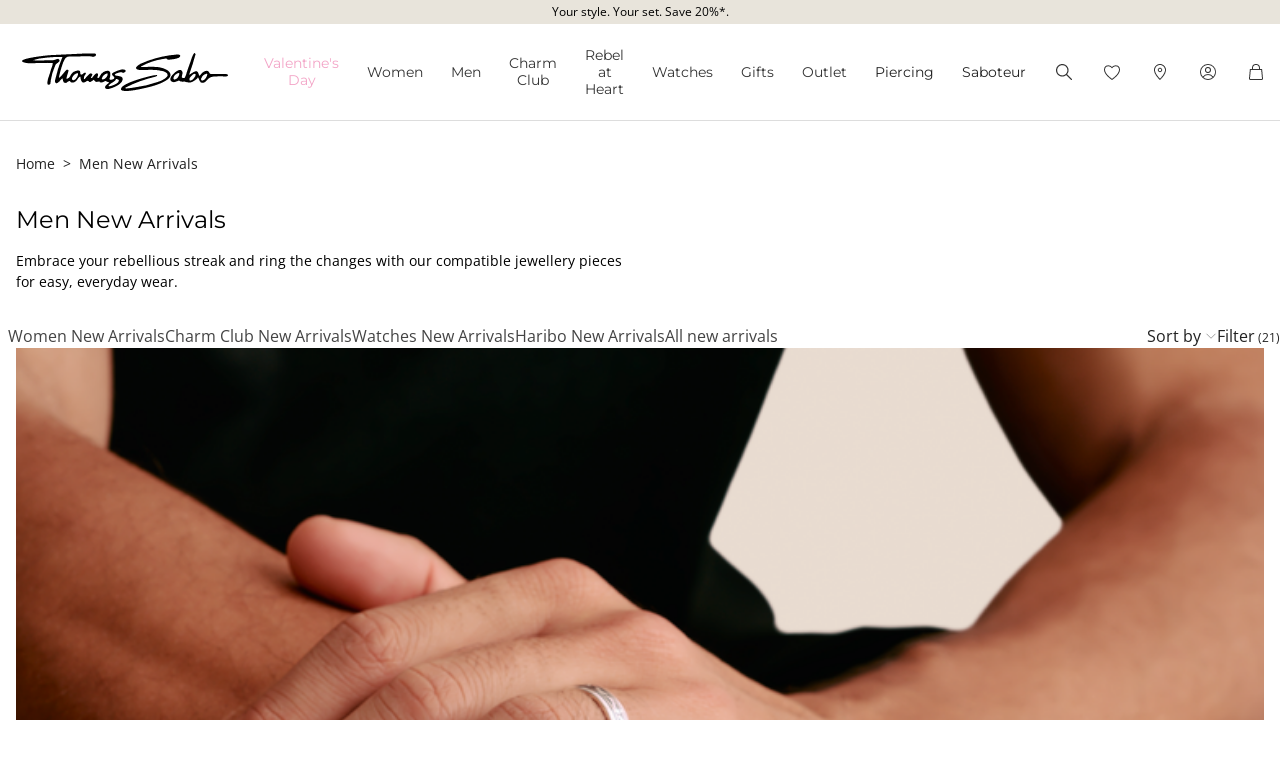

--- FILE ---
content_type: text/html;charset=UTF-8
request_url: https://www.thomassabo.com/EU/en_SK/inspiration/inspiration/men-new-arrivals
body_size: 44880
content:












<!DOCTYPE html>
<html lang="en-SK">
<head>
<!--[if gt IE 9]><!-->

<script defer src="https://www.thomassabo.com/on/demandware.static/Sites-TS_EURO-Site/-/en_SK/v1769814534783/js/main.js"></script>
<script defer src="/on/demandware.static/Sites-TS_EURO-Site/-/en_SK/v1769814534783/js/slickCarousel.js"></script>
<script defer src="/on/demandware.static/Sites-TS_EURO-Site/-/en_SK/v1769814534783/js/search.js"></script>



<script>
window.affiliateChannelObjects = {"stom":{"channelKey":"stom","maxAge":30},"GDN":{"channelKey":"display","maxAge":30},"Retargeting":{"channelKey":"retargeting","maxAge":30},"Affiliate":{"channelKey":"affi","maxAge":45},"SM":{"channelKey":"sm","maxAge":30},"Newsletter":{"channelKey":"nl","maxAge":30},"PSM":{"channelKey":"soqu","maxAge":30},"WF":{"channelKey":"wf","maxAge":30},"SEA":{"channelKey":"sea","maxAge":30},"PLA":{"channelKey":"pla","maxAge":30},"Google+Target":{"channelKey":"disp","maxAge":30},"Youtube":{"channelKey":"display","maxAge":30},"Affiliate-LS":{"channelKey":"linksh","maxAge":45},"google+target":{"channelKey":"disp","maxAge":30},"Affiliate-ZN":{"channelKey":"zan","maxAge":45},"Gmail":{"channelKey":"gmail","maxAge":30},"Tracdelight":{"channelKey":"tracD","maxAge":45},"App":{"channelKey":"app","maxAge":30},"smt":{"channelKey":"smt","maxAge":15},"gmail":{"channelKey":"gmail","maxAge":30},"app":{"channelKey":"app","maxAge":30},"affiliate":{"channelKey":"affi","maxAge":45},"sm":{"channelKey":"sm","maxAge":30},"psm":{"channelKey":"soqu","maxAge":30},"wf":{"channelKey":"wf","maxAge":30},"sea":{"channelKey":"sea","maxAge":30},"pla":{"channelKey":"pla","maxAge":30},"tracdelight":{"channelKey":"tracD","maxAge":45},"display":{"channelKey":"display","maxAge":30},"gdn":{"channelKey":"display","maxAge":30},"retargeting":{"channelKey":"retargeting","maxAge":30},"newsletter":{"channelKey":"nl","maxAge":30},"youtube":{"channelKey":"display","maxAge":30},"affiliate-ls":{"channelKey":"linksh","maxAge":45},"affiliate-zn":{"channelKey":"zan","maxAge":45}};
window.internalChannelObjects = {"72":{"channelKey":"ol","maxAge":30}};
</script>

<!--<![endif]-->

<meta charset="UTF-8">
<meta http-equiv="x-ua-compatible" content="ie=edge">
<link rel="manifest" href="/on/demandware.static/Sites-TS_EURO-Site/-/default/dwada20a94/manifest.json" crossorigin="anonymous">


<script>
Object.defineProperty(window, 'tsBrandNameShort', {
value: 'TS',
writable: false,
configurable: false,
});
</script>
<!-- Initial data layer -->
<script>
const pageBreadcrumb = "Home>Inspiration>Men New Arrivals";
window.dataLayer = window.dataLayer || [];
window.dataLayer.push({
event: 'page_meta',
content_group: 'categorylanding' || '',
domain: window.location.hostname,
login_status: 'Logged Out' || '',
page_breadcrumb: pageBreadcrumb,
page_country:'SK' || '',
page_environment: 'Production' || '',
page_language: 'en' || '',
page_location: window.location.href,
page_name: window.location.pathname,
page_title: document.title,
page_type: 'productlisting',
referrer: document.referrer,
traffic_type: 'external' || '',
user_id: '' || '',
user_email: '' || '',
user_email_md5: '' || '',
subscriber_key: '' || '',
});
</script>

<!-- Google Tag Manager -->
<script>(function(w,d,s,l,i){w[l]=w[l]||[];w[l].push({'gtm.start':
new Date().getTime(),event:'gtm.js'});var f=d.getElementsByTagName(s)[0],
j=d.createElement(s),dl=l!='dataLayer'?'&l='+l:'';j.async=true;j.src=
'https://sgtm.thomassabo.com/gtm.js?id='+i+dl;f.parentNode.insertBefore(j,f);
})(window,document,'script','dataLayer','GTM-TNQSD8C');</script>
<!-- End Google Tag Manager -->

<script>function tsAddLoadEvent(e){if(window.addEventListener)window.addEventListener("load",e,!1);else if(window.attachEvent)window.attachEvent("onload",e);else{var n=window.onload;window.onload="function"==typeof n?function(){n(),e()}:e}}document.createElement("picture"),function(e){function n(e){return void 0!==i[e]?i[e]:""}function t(e,n){if(e&&n&&a&&a.eventCategories&&a.eventsByLid){var t="",o=null;return e in a.eventCategories&&n in a.eventsByLid&&(t=a.eventCategories[e],o=a.eventsByLid[n],o.category=t),o}return null}function o(){return void 0===c&&(c=t(n("et_cid"),n("et_lid"))),c}var i={};e.location&&e.location.search&&(i=function(e){if(""===e)return{};for(var n={},t=0;t<e.length;++t){var o=e[t].split("=",2);n[o[0]]=1==o.length?"":decodeURIComponent(o[1].replace(/\+/g," "))}return n}(e.location.search.substr(1).split("&")));var a;try{a=JSON.parse({
  "action": "Resources-LoadTrackingConstant",
  "queryString": "",
  "locale": "en_SK",
  "eventCategories": {
    "2": "newsletter",
    "70": "catalog",
    "71": "cart",
    "72": "olapic"
  },
  "eventsByLid": {
    "1": {
      "label": "EU"
    },
    "23896": {
      "label": "AU"
    },
    "23898": {
      "label": "CA"
    },
    "1264153": {
      "label": "rebel-at-heart-spring-summer"
    },
    "1264165": {
      "label": "glam-and-soul-spring-summer"
    },
    "1264174": {
      "label": "watches-spring-summer"
    },
    "1509828": {
      "label": "charmclub-spring-summer"
    },
    "1582576": {
      "label": "dfb-karma-beads-booklet"
    },
    "1623561": {
      "label": "glam-and-soul-autumn-winter",
      "value": 2014
    },
    "1641229": {
      "label": "charmclub-autumn-winter",
      "value": 2014
    },
    "1750322": {
      "label": "article"
    },
    "1750328": {
      "label": "landingpage",
      "action": "view"
    },
    "1794754": {
      "label": "cart-sent-email"
    }
  }
})}catch(r){}var c;e.ts_tracking={getQueryParam:n,getCampaignObject:o}}(window);</script>
<script>!function(e,n,t,o){var i,a=n.getElementsByTagName(t)[0],r=function(e,o){n.getElementById(o)||(i=n.createElement(t),i.src=e,i.id=o,a.parentNode.insertBefore(i,a))};o.loadJsAfterOnload=function(e,n){function t(){r(e,n)}tsAddLoadEvent(t)}}(window,document,"script",window.apphelper=window.apphelper||{});</script>
<script>
window.initGoogleAPI = () => {
window.googleApiLoaded = true;
if (window.googleApiCallbackQueue) {
window.googleApiCallbackQueue.forEach(callback => callback());
window.googleApiCallbackQueue = [];
}
}
</script>
<link rel="preconnect" href="https://cdn.cquotient.com">
<link rel="dns-prefetch" href="https://cdn.cquotient.com">
<link rel="preconnect" href="https://ui.powerreviews.com">
<link rel="dns-prefetch" href="https://ui.powerreviews.com">
<link rel="preconnect" href="https://www.clarity.ms">
<link rel="dns-prefetch" href="https://www.clarity.ms">

<meta http-equiv="X-UA-Compatible" content="IE=edge">

    
        <title>Rebel at Heart Men - New Products | THOMAS SABO</title>
    
    <meta name="description" content="Discover the latest trends and jewellery for men from THOMAS SABO ► Be the first to discover the latest Rebel-at-Heart jewellery online now">
    <meta name="keywords" content="Thomas Sabo, jewellery for Ladies and Men, charms, beads">


    <meta name="viewport" content="width=device-width, initial-scale=1.0">

<meta name="msvalidate.01" content="5E7A8F9E556913F6BDEAA25C40EDE345">
<meta name="facebook-domain-verification" content="2r6ws5qxkpw7a78ctgv0e4witd15so">
<meta name="google-site-verification" content="THgAdpxJ5EDm14ZlwxyvAu8KaoBY_Hql3wkQVL8itfM">
<meta name="google-site-verification" content="GqupqF9B8qAwUSXrpVXxRmPvTi8UQn22njF9Cutj3Q0">
<meta name="format-detection" content="telephone=no">




    
        
        
        
            <meta name="robots" content="index,follow">
        
    






<link rel="apple-touch-icon" sizes="48x48" href="/on/demandware.static/Sites-TS_EURO-Site/-/default/dw8a93fda7/images/touch-icons/icon-48x48.png">
<link rel="apple-touch-icon" sizes="72x72" href="/on/demandware.static/Sites-TS_EURO-Site/-/default/dwe29b69ef/images/touch-icons/icon-72x72.png">
<link rel="apple-touch-icon" sizes="96x96" href="/on/demandware.static/Sites-TS_EURO-Site/-/default/dwc88f48dd/images/touch-icons/icon-96x96.png">
<link rel="apple-touch-icon" sizes="144x144" href="/on/demandware.static/Sites-TS_EURO-Site/-/default/dwab406483/images/touch-icons/icon-144x144.png">
<link rel="apple-touch-icon" sizes="192x192" href="/on/demandware.static/Sites-TS_EURO-Site/-/default/dwef55b973/images/touch-icons/icon-192x192.png">
<link rel="apple-touch-icon" href="/on/demandware.static/Sites-TS_EURO-Site/-/default/dwe29b69ef/images/touch-icons/icon-72x72.png">
<link rel="icon" type="image/png" href="/on/demandware.static/Sites-TS_EURO-Site/-/default/dwa8c0f6ba/images/favicon.png">



<link rel="canonical" href="https://www.thomassabo.com/EU/en_SK/inspiration/inspiration/men-new-arrivals">



<link rel="alternate" hreflang="de-CH" href="https://www.thomassabo.com/CH/de_CH/inspiration/inspiration/herren-neuheiten">
<link rel="alternate" hreflang="fr-CH" href="https://www.thomassabo.com/CH/fr_CH/inspiration/th%C3%A8mes/hommes-nouveautes">
<link rel="alternate" hreflang="de-LI" href="https://www.thomassabo.com/CH/de_LI/inspiration/inspiration/herren-neuheiten">
<link rel="alternate" hreflang="en-DK" href="https://www.thomassabo.com/DK/en_DK/inspiration/inspiration/men-new-arrivals">
<link rel="alternate" hreflang="en-GB" href="https://www.thomassabo.com/GB/en_GB/inspiration/inspiration/men-new-arrivals">
<link rel="alternate" hreflang="es" href="https://www.thomassabo.com/INT/es/inspiraci%C3%B3n/temas/hombre-novedades">
<link rel="alternate" hreflang="en" href="https://www.thomassabo.com/INT/en/inspiration/inspiration/men-new-arrivals">
<link rel="alternate" hreflang="sv-SE" href="https://www.thomassabo.com/SE/sv_SE/inspiration/teman/herr-nya-produkter">
<link rel="alternate" hreflang="en-US" href="https://www.thomassabo.com/US/en_US/inspiration/inspiration/men-new-arrivals">
<link rel="alternate" hreflang="en-CA" href="https://www.thomassabo.com/CA/en_CA/inspiration/inspiration/men-new-arrivals">
<link rel="alternate" hreflang="fr-CA" href="https://www.thomassabo.com/CA/fr_CA/inspiration/th%C3%A8mes/hommes-nouveautes">
<link rel="alternate" hreflang="fr-FR" href="https://www.thomassabo.com/EU/fr_FR/inspiration/themes/hommes-nouveautes">
<link rel="alternate" hreflang="en-CZ" href="https://www.thomassabo.com/EU/en_CZ/inspiration/inspiration/men-new-arrivals">
<link rel="alternate" hreflang="de-DE" href="https://www.thomassabo.com/EU/de_DE/inspiration/inspiration/herren-neuheiten">
<link rel="alternate" hreflang="en-NL" href="https://www.thomassabo.com/EU/en_NL/inspiration/inspiration/men-new-arrivals">
<link rel="alternate" hreflang="de-BE" href="https://www.thomassabo.com/EU/de_BE/inspiration/inspiration/herren-neuheiten">
<link rel="alternate" hreflang="en-PL" href="https://www.thomassabo.com/EU/en_PL/inspiration/inspiration/men-new-arrivals">
<link rel="alternate" hreflang="en-DE" href="https://www.thomassabo.com/EU/en_DE/inspiration/inspiration/men-new-arrivals">
<link rel="alternate" hreflang="de-LU" href="https://www.thomassabo.com/EU/de_LU/inspiration/inspiration/herren-neuheiten">
<link rel="alternate" hreflang="en-PT" href="https://www.thomassabo.com/EU/en_PT/inspiration/inspiration/men-new-arrivals">
<link rel="alternate" hreflang="en-BE" href="https://www.thomassabo.com/EU/en_BE/inspiration/inspiration/men-new-arrivals">
<link rel="alternate" hreflang="en-FI" href="https://www.thomassabo.com/EU/en_FI/inspiration/inspiration/men-new-arrivals">
<link rel="alternate" hreflang="en-GR" href="https://www.thomassabo.com/EU/en_GR/inspiration/inspiration/men-new-arrivals">
<link rel="alternate" hreflang="en-IT" href="https://www.thomassabo.com/EU/en_IT/inspiration/inspiration/men-new-arrivals">
<link rel="alternate" hreflang="en-AT" href="https://www.thomassabo.com/EU/en_AT/inspiration/inspiration/men-new-arrivals">
<link rel="alternate" hreflang="en-SK" href="https://www.thomassabo.com/EU/en_SK/inspiration/inspiration/men-new-arrivals">
<link rel="alternate" hreflang="en-IE" href="https://www.thomassabo.com/EU/en_IE/inspiration/inspiration/men-new-arrivals">
<link rel="alternate" hreflang="en-EE" href="https://www.thomassabo.com/EU/en_EE/inspiration/inspiration/men-new-arrivals">
<link rel="alternate" hreflang="en-LV" href="https://www.thomassabo.com/EU/en_LV/inspiration/inspiration/men-new-arrivals">
<link rel="alternate" hreflang="en-LT" href="https://www.thomassabo.com/EU/en_LT/inspiration/inspiration/men-new-arrivals">
<link rel="alternate" hreflang="en-HU" href="https://www.thomassabo.com/EU/en_HU/inspiration/inspiration/men-new-arrivals">
<link rel="alternate" hreflang="de-AT" href="https://www.thomassabo.com/EU/de_AT/inspiration/inspiration/herren-neuheiten">
<link rel="alternate" hreflang="es-ES" href="https://www.thomassabo.com/EU/es_ES/inspiracion/temas/hombre-novedades">
<link rel="alternate" hreflang="fr-BE" href="https://www.thomassabo.com/EU/fr_BE/inspiration/themes/hommes-nouveautes">
<link rel="alternate" hreflang="en-SI" href="https://www.thomassabo.com/EU/en_SI/inspiration/inspiration/men-new-arrivals">
<link rel="alternate" hreflang="fr-LU" href="https://www.thomassabo.com/EU/fr_LU/inspiration/themes/hommes-nouveautes">
<link rel="alternate" hreflang="en-NO" href="https://www.thomassabo.com/NO/en_NO/inspiration/inspiration/men-new-arrivals">
<link rel="alternate" hreflang="sv-NO" href="https://www.thomassabo.com/NO/sv_NO/inspiration/teman/herr-nya-produkter">



<style>
.no-js img.lazyload {display: none;} img {-ms-interpolation-mode: bicubic;}
</style>
<link href="/on/demandware.static/Sites-TS_EURO-Site/-/en_SK/v1769814534783/css/scss-style.css" rel="stylesheet">


<link rel="preload" as="style" href="/on/demandware.static/Sites-TS_EURO-Site/-/en_SK/v1769814534783/css/landingpage.css"

onload="this.onload=null;this.rel='stylesheet'">

<noscript>
<link rel="stylesheet" href="/on/demandware.static/Sites-TS_EURO-Site/-/en_SK/v1769814534783/css/landingpage.css"
 />
</noscript>


<link rel="preload" as="style" href="/on/demandware.static/Sites-TS_EURO-Site/-/en_SK/v1769814534783/css/experience/components/ts_assets/banner.css"

onload="this.onload=null;this.rel='stylesheet'">

<noscript>
<link rel="stylesheet" href="/on/demandware.static/Sites-TS_EURO-Site/-/en_SK/v1769814534783/css/experience/components/ts_assets/banner.css"
 />
</noscript>


<link rel="preload" as="style" href="/on/demandware.static/Sites-TS_EURO-Site/-/en_SK/v1769814534783/css/experience/components/ts_layouts/slickCarousel.css"

onload="this.onload=null;this.rel='stylesheet'">

<noscript>
<link rel="stylesheet" href="/on/demandware.static/Sites-TS_EURO-Site/-/en_SK/v1769814534783/css/experience/components/ts_layouts/slickCarousel.css"
 />
</noscript>


<link rel="preload" as="style" href="/on/demandware.static/Sites-TS_EURO-Site/-/en_SK/v1769814534783/css/search.css"

onload="this.onload=null;this.rel='stylesheet'">

<noscript>
<link rel="stylesheet" href="/on/demandware.static/Sites-TS_EURO-Site/-/en_SK/v1769814534783/css/search.css"
 />
</noscript>


<link rel="preload" as="style" href="/on/demandware.static/Sites-TS_EURO-Site/-/en_SK/v1769814534783/css/experience/components/ts_assets/flowteaser.css"

onload="this.onload=null;this.rel='stylesheet'">

<noscript>
<link rel="stylesheet" href="/on/demandware.static/Sites-TS_EURO-Site/-/en_SK/v1769814534783/css/experience/components/ts_assets/flowteaser.css"
 />
</noscript>


<link rel="preload" as="style" href="/on/demandware.static/Sites-TS_EURO-Site/-/en_SK/v1769814534783/css/skin/skin.css"

onload="this.onload=null;this.rel='stylesheet'">

<noscript>
<link rel="stylesheet" href="/on/demandware.static/Sites-TS_EURO-Site/-/en_SK/v1769814534783/css/skin/skin.css"
 />
</noscript>




<script type="text/javascript">//<!--
/* <![CDATA[ (head-active_data.js) */
var dw = (window.dw || {});
dw.ac = {
    _analytics: null,
    _events: [],
    _category: "",
    _searchData: "",
    _anact: "",
    _anact_nohit_tag: "",
    _analytics_enabled: "true",
    _timeZone: "Europe/Berlin",
    _capture: function(configs) {
        if (Object.prototype.toString.call(configs) === "[object Array]") {
            configs.forEach(captureObject);
            return;
        }
        dw.ac._events.push(configs);
    },
	capture: function() { 
		dw.ac._capture(arguments);
		// send to CQ as well:
		if (window.CQuotient) {
			window.CQuotient.trackEventsFromAC(arguments);
		}
	},
    EV_PRD_SEARCHHIT: "searchhit",
    EV_PRD_DETAIL: "detail",
    EV_PRD_RECOMMENDATION: "recommendation",
    EV_PRD_SETPRODUCT: "setproduct",
    applyContext: function(context) {
        if (typeof context === "object" && context.hasOwnProperty("category")) {
        	dw.ac._category = context.category;
        }
        if (typeof context === "object" && context.hasOwnProperty("searchData")) {
        	dw.ac._searchData = context.searchData;
        }
    },
    setDWAnalytics: function(analytics) {
        dw.ac._analytics = analytics;
    },
    eventsIsEmpty: function() {
        return 0 == dw.ac._events.length;
    }
};
/* ]]> */
// -->
</script>
<script type="text/javascript">//<!--
/* <![CDATA[ (head-cquotient.js) */
var CQuotient = window.CQuotient = {};
CQuotient.clientId = 'aaqy-TS_EURO';
CQuotient.realm = 'AAQY';
CQuotient.siteId = 'TS_EURO';
CQuotient.instanceType = 'prd';
CQuotient.locale = 'en_SK';
CQuotient.fbPixelId = '__UNKNOWN__';
CQuotient.activities = [];
CQuotient.cqcid='';
CQuotient.cquid='';
CQuotient.cqeid='';
CQuotient.cqlid='';
CQuotient.apiHost='api.cquotient.com';
/* Turn this on to test against Staging Einstein */
/* CQuotient.useTest= true; */
CQuotient.useTest = ('true' === 'false');
CQuotient.initFromCookies = function () {
	var ca = document.cookie.split(';');
	for(var i=0;i < ca.length;i++) {
	  var c = ca[i];
	  while (c.charAt(0)==' ') c = c.substring(1,c.length);
	  if (c.indexOf('cqcid=') == 0) {
		CQuotient.cqcid=c.substring('cqcid='.length,c.length);
	  } else if (c.indexOf('cquid=') == 0) {
		  var value = c.substring('cquid='.length,c.length);
		  if (value) {
		  	var split_value = value.split("|", 3);
		  	if (split_value.length > 0) {
			  CQuotient.cquid=split_value[0];
		  	}
		  	if (split_value.length > 1) {
			  CQuotient.cqeid=split_value[1];
		  	}
		  	if (split_value.length > 2) {
			  CQuotient.cqlid=split_value[2];
		  	}
		  }
	  }
	}
}
CQuotient.getCQCookieId = function () {
	if(window.CQuotient.cqcid == '')
		window.CQuotient.initFromCookies();
	return window.CQuotient.cqcid;
};
CQuotient.getCQUserId = function () {
	if(window.CQuotient.cquid == '')
		window.CQuotient.initFromCookies();
	return window.CQuotient.cquid;
};
CQuotient.getCQHashedEmail = function () {
	if(window.CQuotient.cqeid == '')
		window.CQuotient.initFromCookies();
	return window.CQuotient.cqeid;
};
CQuotient.getCQHashedLogin = function () {
	if(window.CQuotient.cqlid == '')
		window.CQuotient.initFromCookies();
	return window.CQuotient.cqlid;
};
CQuotient.trackEventsFromAC = function (/* Object or Array */ events) {
try {
	if (Object.prototype.toString.call(events) === "[object Array]") {
		events.forEach(_trackASingleCQEvent);
	} else {
		CQuotient._trackASingleCQEvent(events);
	}
} catch(err) {}
};
CQuotient._trackASingleCQEvent = function ( /* Object */ event) {
	if (event && event.id) {
		if (event.type === dw.ac.EV_PRD_DETAIL) {
			CQuotient.trackViewProduct( {id:'', alt_id: event.id, type: 'raw_sku'} );
		} // not handling the other dw.ac.* events currently
	}
};
CQuotient.trackViewProduct = function(/* Object */ cqParamData){
	var cq_params = {};
	cq_params.cookieId = CQuotient.getCQCookieId();
	cq_params.userId = CQuotient.getCQUserId();
	cq_params.emailId = CQuotient.getCQHashedEmail();
	cq_params.loginId = CQuotient.getCQHashedLogin();
	cq_params.product = cqParamData.product;
	cq_params.realm = cqParamData.realm;
	cq_params.siteId = cqParamData.siteId;
	cq_params.instanceType = cqParamData.instanceType;
	cq_params.locale = CQuotient.locale;
	
	if(CQuotient.sendActivity) {
		CQuotient.sendActivity(CQuotient.clientId, 'viewProduct', cq_params);
	} else {
		CQuotient.activities.push({activityType: 'viewProduct', parameters: cq_params});
	}
};
/* ]]> */
// -->
</script>









</head>
<body id="ts-web-body" class="v2 js no-js no-touch pagecontext--CategoryLanding pagecontext-ns--productlisting ts-theme--light">




<div id="tsInstance" data-instance="prod"></div>




    <div
        id="microsoftClarity"
        data-project-id="sb35o76jnh"
    ></div>


<div id="skeleton" data-emoji-msg="Invalid characters have been removed" class="skeleton" style="background-color: #fff;" >
<div class="nojavascript">
<noscript>
Please enable JavaScript to be able to use all features (i.e. order process) of our website. JavaScript can also be disabled by an Ad Blocker. In this case please disable your Ad Blocker for the unrestricted use of our website.
</noscript>
</div>

<a id="top"></a>
<header id="headerbar" class="headerbar" data-cgid="">
    <div class="topsliderwrapper js-topsliderwrapper">
    
        
            
	 


	
    



<style>
:root {
--topslider-bgcolor: #E8E4DB;
--topslider-color: #000000;
--topslider-icon: url(../images/icon/svg/Icon_close.svg);
}
</style>

<div class="grid-container row">


    <!-- dwMarker="content" dwContentID="41b1a63e26ee9ff5339461f99a" -->
    
    <div class="topslider-slide js_topslider_content  ts-pointer "
        data-toggle=""
        data-target="https://www.thomassabo.com/EU/en_SK/special-article-promotion"
        data-href-add-coupon=""
        data-id="2025.07_Spezial_Artikel_Promotion"
        data-name="Your style. Your set. Save 20%*."
        data-position="1">
        <p class="topslider-slide__content mb-0">
            Your style. Your set. Save 20%*.
        </p>
    </div>




</div>
 
	
        
    
</div>



    


<div class="header-wrapper">
    <nav class="navigation--mobile" id="nav-mobile" role="tablist">
        



<div class="nav-inner">







<div class="level level1 js-level" data-cgid="promotion-menu2">
<a id="item-1"
role="tab"
href="https://www.thomassabo.com/EU/en_SK/valentines-day"
class=""
style="color: #f3a5c7;"
>Valentine's Da⁠y</a>
</div>







<div class="level level1 collapsible js-level" data-cgid="jewellery">
<a id="item-2"
role="tab"
data-toggle="collapse"
data-parent="#nav-mobile"
href="#item-2-sub"
aria-expanded="false"
aria-controls="item-2-sub"
class=""
style=""
>Women<span class="collapsible-plus"></span></a>
<div id="item-2-sub"
role="tabpanel"
class="collapse"
aria-labelledby="item-2"
data-parent="#nav-mobile"
>
<div class="collapsible-inner">




<div class="level level2 js-level" data-cgid="jewellery-discover">
<a role="tab"
href="https://www.thomassabo.com/EU/en_SK/collections/thomas-sabo-jewellery"
class=""
style=""
>Discover jewellery</a>
</div>





<div class="level level2 js-level" data-cgid="jewellery-newitems">
<a role="tab"
href="https://www.thomassabo.com/EU/en_SK/inspiration/inspiration/women-new-arrivals"
class=""
style=""
>New Arrivals</a>
</div>





<div class="level level2 js-level" data-cgid="jewellery-topseller">
<a role="tab"
href="/EU/en_SK/jewellery/top-seller"
class=""
style=""
>Top seller</a>
</div>





<div class="level level2 js-level" data-cgid="jewellery-engraving">
<a role="tab"
href="https://www.thomassabo.com/EU/en_SK/engraving/discover-engraving"
class=""
style=""
>Engraving</a>
</div>





<div class="level level2 js-level" data-cgid="jewellery-outlet">
<a role="tab"
href="https://www.thomassabo.com/EU/en_SK/outlet"
class=""
style=""
>Outlet</a>
</div>





<div class="level level2 collapsible js-level" data-cgid="jewellery-categories">
<a id="item-2-6"
role="tab"
data-toggle="collapse"
data-parent="#item-2-sub"
href="#item-2-6-sub"
aria-expanded="false"
aria-controls="item-2-6-sub"
class=""
style=""
>By category<span class="collapsible-plus"></span></a>
<div id="item-2-6-sub" class="collapse" aria-labelledby="item-2-6" data-parent="#item-2-sub">
<div class="collapsible-inner">
<ul class="level level3">


<li class="js-level" data-cgid="jewellery-allitems"><a
href="/EU/en_SK/jewellery/by-category/all-items"
class=""
style="">
All Items

</a>
</li>


<li class="js-level" data-cgid="jewellery-bracelets"><a
href="/EU/en_SK/jewellery/by-category/bracelets"
class=""
style="">
Bracelets

</a>
</li>


<li class="js-level" data-cgid="jewellery-basicbracelets"><a
href="/EU/en_SK/jewellery/by-category/basic-bracelets"
class=""
style="">
Basic Bracelets

</a>
</li>


<li class="js-level" data-cgid="jewellery-tennisbracelet"><a
href="https://www.thomassabo.com/EU/en_SK/jewellery/by-category/bracelets/tennis-bracelets"
class=""
style="">
Tennis Bracelets

</a>
</li>


<li class="js-level" data-cgid="jewellery-bangles"><a
href="/EU/en_SK/jewellery/by-category/bangles"
class=""
style="">
Bangles

</a>
</li>


<li class="js-level" data-cgid="jewellery-rings"><a
href="/EU/en_SK/jewellery/by-category/rings"
class=""
style="">
Rings

</a>
</li>


<li class="js-level" data-cgid="jewellery-necklaces"><a
href="/EU/en_SK/jewellery/by-category/necklaces"
class=""
style="">
Necklaces

</a>
</li>


<li class="js-level" data-cgid="jewellery-basicnecklaces"><a
href="https://www.thomassabo.com/EU/en_SK/jewellery/by-category/fine-chains"
class=""
style="">
Basic Necklaces

</a>
</li>


<li class="js-level" data-cgid="jewellery-pendants"><a
href="/EU/en_SK/jewellery/by-category/pendants"
class=""
style="">
Pendants

</a>
</li>


<li class="js-level" data-cgid="jewellery-pendantnecklaces"><a
href="/EU/en_SK/jewellery/by-category/necklaces-with-pendant"
class=""
style="">
Necklaces with Pendant

</a>
</li>


<li class="js-level" data-cgid="jewellery-collectablecharms"><a
href="https://www.thomassabo.com/EU/en_SK/charm-club/by-category/charms-original"
class=""
style="">
Charms

</a>
</li>


<li class="js-level" data-cgid="jewellery-collectablebracelets"><a
href="https://www.thomassabo.com/EU/en_SK/charm-club/by-category/charm-bracelets-original"
class=""
style="">
Charm Bracelets

</a>
</li>


<li class="js-level" data-cgid="jewellery-collectablenecklaces"><a
href="https://www.thomassabo.com/EU/en_SK/charm-club/by-category/charm-necklaces-original"
class=""
style="">
Charm Necklaces

</a>
</li>


<li class="js-level" data-cgid="jewellery-earrings"><a
href="/EU/en_SK/jewellery/by-category/earrings"
class=""
style="">
Earrings

</a>
</li>


<li class="js-level" data-cgid="jewellery-earstuds"><a
href="/EU/en_SK/jewellery/by-category/ear-studs"
class=""
style="">
Ear Studs

</a>
</li>


<li class="js-level" data-cgid="jewellery-hoopearrings"><a
href="/EU/en_SK/jewellery/by-category/hoop-earrings"
class=""
style="">
Hoop Earrings

</a>
</li>


<li class="js-level" data-cgid="jewellery-earcuffs"><a
href="/EU/en_SK/jewellery/by-category/ear-cuffs"
class=""
style="">
Ear cuffs

</a>
</li>


<li class="js-level" data-cgid="jewellery-watches"><a
href="https://www.thomassabo.com/EU/en_SK/watches/by-gender/ladies-watches"
class=""
style="">
Watches

</a>
</li>


<li class="js-level" data-cgid="jewellery-anklets"><a
href="/EU/en_SK/jewellery/by-category/anklets"
class=""
style="">
Anklets

</a>
</li>


<li class="js-level" data-cgid="jewellery-beads"><a
href="/EU/en_SK/jewellery/by-category/beads"
class=""
style="">
Beads

</a>
</li>


<li class="js-level" data-cgid="jewellery-eyewear"><a
href="https://www.thomassabo.com/EU/en_SK/sunglasses/target-group/for-her"
class=""
style="">
Sunglasses

<span class="flag-container">
<span class="flag flag--sale">SALE</span>
</span>

</a>
</li>


<li class="js-level" data-cgid="jewellery-jewelleryboxes"><a
href="https://www.thomassabo.com/EU/en_SK/inspiration/inspiration/jewellery-boxes-care"
class=""
style="">
Jewellery Boxes &amp; Care

</a>
</li>

</ul>
</div>
</div>
</div>





<div class="level level2 collapsible js-level" data-cgid="jewellery-collections">
<a id="item-2-7"
role="tab"
data-toggle="collapse"
data-parent="#item-2-sub"
href="#item-2-7-sub"
aria-expanded="false"
aria-controls="item-2-7-sub"
class=""
style=""
>By collections<span class="collapsible-plus"></span></a>
<div id="item-2-7-sub" class="collapse" aria-labelledby="item-2-7" data-parent="#item-2-sub">
<div class="collapsible-inner">
<ul class="level level3">


<li class="js-level" data-cgid="jewellery-elyndra"><a
href="https://www.thomassabo.com/EU/en_SK/inspiration/inspiration/elyndra"
class=""
style="">
Elyndra

</a>
</li>


<li class="js-level" data-cgid="jewellery-boldelegance"><a
href="https://www.thomassabo.com/EU/en_SK/inspiration/inspiration/bold-elegance"
class=""
style="">
Bold Elegance

</a>
</li>


<li class="js-level" data-cgid="jewellery-bloomingskies"><a
href="https://www.thomassabo.com/EU/en_SK/inspiration/inspiration/blooming-skies"
class=""
style="">
Blooming Skies

</a>
</li>


<li class="js-level" data-cgid="jewellery-trueromance"><a
href="https://www.thomassabo.com/EU/en_SK/inspiration/inspiration/true-romance"
class=""
style="">
True Romance

</a>
</li>

</ul>
</div>
</div>
</div>





<div class="level level2 collapsible js-level" data-cgid="jewellery-material">
<a id="item-2-8"
role="tab"
data-toggle="collapse"
data-parent="#item-2-sub"
href="#item-2-8-sub"
aria-expanded="false"
aria-controls="item-2-8-sub"
class=""
style=""
>By material<span class="collapsible-plus"></span></a>
<div id="item-2-8-sub" class="collapse" aria-labelledby="item-2-8" data-parent="#item-2-sub">
<div class="collapsible-inner">
<ul class="level level3">


<li class="js-level" data-cgid="jewellery-material-silver"><a
href="/EU/en_SK/jewellery/by-material/sterling-silver"
class=""
style="">
Sterling Silver

</a>
</li>


<li class="js-level" data-cgid="jewellery-material-yellowgold"><a
href="/EU/en_SK/jewellery/by-material/18-carat-gold-plating---sterling-silver"
class=""
style="">
18-carat gold-plating - Sterling Silver

</a>
</li>


<li class="js-level" data-cgid="jewellery-material-rosegold"><a
href="/EU/en_SK/jewellery/by-material/18-carat-rose-gold-plating---sterling-silver"
class=""
style="">
18-carat rose gold plating - Sterling Silver

</a>
</li>

</ul>
</div>
</div>
</div>



</div>
</div>
</div>







<div class="level level1 collapsible js-level" data-cgid="men">
<a id="item-3"
role="tab"
data-toggle="collapse"
data-parent="#nav-mobile"
href="#item-3-sub"
aria-expanded="false"
aria-controls="item-3-sub"
class=""
style=""
>Men<span class="collapsible-plus"></span></a>
<div id="item-3-sub"
role="tabpanel"
class="collapse"
aria-labelledby="item-3"
data-parent="#nav-mobile"
>
<div class="collapsible-inner">




<div class="level level2 js-level" data-cgid="men-discover">
<a role="tab"
href="https://www.thomassabo.com/EU/en_SK/collections/rebel-at-heart"
class=""
style=""
>Discover jewellery</a>
</div>





<div class="level level2 js-level" data-cgid="men-newitems">
<a role="tab"
href="https://www.thomassabo.com/EU/en_SK/inspiration/inspiration/men-new-arrivals"
class=""
style=""
>New Arrivals</a>
</div>





<div class="level level2 js-level" data-cgid="men-topseller">
<a role="tab"
href="/EU/en_SK/men/topseller"
class=""
style=""
>Topseller</a>
</div>





<div class="level level2 js-level" data-cgid="men-engraving">
<a role="tab"
href="https://www.thomassabo.com/EU/en_SK/engraving/discover-engraving"
class=""
style=""
>Engraving</a>
</div>





<div class="level level2 js-level" data-cgid="men-outlet">
<a role="tab"
href="https://www.thomassabo.com/EU/en_SK/outlet?prefn1=target-audience&amp;prefv1=Mens"
class=""
style=""
>Outlet</a>
</div>





<div class="level level2 collapsible js-level" data-cgid="men-categories">
<a id="item-3-6"
role="tab"
data-toggle="collapse"
data-parent="#item-3-sub"
href="#item-3-6-sub"
aria-expanded="false"
aria-controls="item-3-6-sub"
class=""
style=""
>By category<span class="collapsible-plus"></span></a>
<div id="item-3-6-sub" class="collapse" aria-labelledby="item-3-6" data-parent="#item-3-sub">
<div class="collapsible-inner">
<ul class="level level3">


<li class="js-level" data-cgid="men-categories-allitems"><a
href="/EU/en_SK/men/by-category/all-items"
class=""
style="">
All Items

</a>
</li>


<li class="js-level" data-cgid="men-categories-rings"><a
href="/EU/en_SK/men/by-category/rings"
class=""
style="">
Rings

</a>
</li>


<li class="js-level" data-cgid="men-categories-signetrings"><a
href="/EU/en_SK/men/by-category/signet-rings"
class=""
style="">
Signet Rings

</a>
</li>


<li class="js-level" data-cgid="men-categories-bandrings"><a
href="/EU/en_SK/men/by-category/band-rings"
class=""
style="">
Band Rings

</a>
</li>


<li class="js-level" data-cgid="men-categories-bracelets"><a
href="/EU/en_SK/men/by-category/bracelets"
class=""
style="">
Bracelets

</a>
</li>


<li class="js-level" data-cgid="men-categories-basicbracelets"><a
href="/EU/en_SK/men/by-category/basic-bracelets"
class=""
style="">
Basic Bracelets

</a>
</li>


<li class="js-level" data-cgid="men-categories-bangles"><a
href="/EU/en_SK/men/by-category/bangles"
class=""
style="">
Bangles

</a>
</li>


<li class="js-level" data-cgid="men-categories-necklaces"><a
href="/EU/en_SK/men/by-category/necklaces-chains"
class=""
style="">
Necklaces &amp; Chains

</a>
</li>


<li class="js-level" data-cgid="men-categories-basicnecklaces"><a
href="/EU/en_SK/men/by-category/basic-necklaces"
class=""
style="">
Basic Necklaces

</a>
</li>


<li class="js-level" data-cgid="men-categories-pendants"><a
href="/EU/en_SK/men/by-category/pendants"
class=""
style="">
Pendants

</a>
</li>


<li class="js-level" data-cgid="men-categories-pendantnecklaces"><a
href="/EU/en_SK/men/by-category/necklaces-with-pendant"
class=""
style="">
Necklaces with Pendant

</a>
</li>


<li class="js-level" data-cgid="men-categories-watches"><a
href="https://www.thomassabo.com/EU/en_SK/watches/by-gender/mens-watches"
class=""
style="">
Watches

</a>
</li>


<li class="js-level" data-cgid="men-categories-earrings"><a
href="/EU/en_SK/men/by-category/ear-studs-hoops"
class=""
style="">
Ear Studs &amp; Hoops

</a>
</li>


<li class="js-level" data-cgid="men-categories-beads"><a
href="/EU/en_SK/men/by-category/beads"
class=""
style="">
Beads

</a>
</li>


<li class="js-level" data-cgid="men-categories-eyewear"><a
href="https://www.thomassabo.com/EU/en_SK/sunglasses/target-group/for-him"
class=""
style="">
Sunglasses

<span class="flag-container">
<span class="flag flag--sale">SALE</span>
</span>

</a>
</li>


<li class="js-level" data-cgid="men-jewelleryboxes"><a
href="https://www.thomassabo.com/EU/en_SK/inspiration/inspiration/jewellery-boxes-care"
class=""
style="">
Jewellery Boxes &amp; Care

</a>
</li>

</ul>
</div>
</div>
</div>





<div class="level level2 collapsible js-level" data-cgid="men-collections">
<a id="item-3-7"
role="tab"
data-toggle="collapse"
data-parent="#item-3-sub"
href="#item-3-7-sub"
aria-expanded="false"
aria-controls="item-3-7-sub"
class=""
style=""
>By collections<span class="collapsible-plus"></span></a>
<div id="item-3-7-sub" class="collapse" aria-labelledby="item-3-7" data-parent="#item-3-sub">
<div class="collapsible-inner">
<ul class="level level3">


<li class="js-level" data-cgid="men-collections-wildhorses"><a
href="https://www.thomassabo.com/EU/en_SK/inspiration/inspiration/wild-horses"
class=""
style="">
Wild Horses

<span class="flag-container">
<span class="flag flag--new">NEW</span>
</span>

</a>
</li>


<li class="js-level" data-cgid="men-collections-rebelliousglam"><a
href="https://www.thomassabo.com/EU/en_SK/inspiration/inspiration/rebellious-glam"
class=""
style="">
Rebellious Glam

</a>
</li>

</ul>
</div>
</div>
</div>





<div class="level level2 collapsible js-level" data-cgid="men-material">
<a id="item-3-8"
role="tab"
data-toggle="collapse"
data-parent="#item-3-sub"
href="#item-3-8-sub"
aria-expanded="false"
aria-controls="item-3-8-sub"
class=""
style=""
>By material<span class="collapsible-plus"></span></a>
<div id="item-3-8-sub" class="collapse" aria-labelledby="item-3-8" data-parent="#item-3-sub">
<div class="collapsible-inner">
<ul class="level level3">


<li class="js-level" data-cgid="men-material-silver"><a
href="/EU/en_SK/men/by-material/sterling-silver"
class=""
style="">
Sterling Silver

</a>
</li>


<li class="js-level" data-cgid="men-material-yellowgold"><a
href="/EU/en_SK/men/by-material/18-carat-gold-plating---sterling-silver"
class=""
style="">
18-carat gold-plating - Sterling Silver

</a>
</li>

</ul>
</div>
</div>
</div>



</div>
</div>
</div>







<div class="level level1 collapsible js-level" data-cgid="charmclub-menu">
<a id="item-4"
role="tab"
data-toggle="collapse"
data-parent="#nav-mobile"
href="#item-4-sub"
aria-expanded="false"
aria-controls="item-4-sub"
class="charmclub-menu"
style=""
>Charm Club<span class="collapsible-plus"></span></a>
<div id="item-4-sub"
role="tabpanel"
class="collapse"
aria-labelledby="item-4"
data-parent="#nav-mobile"
>
<div class="collapsible-inner">




<div class="level level2 js-level" data-cgid="charmclub">
<a role="tab"
href="https://www.thomassabo.com/EU/en_SK/collections/charm-club"
class="charmclub-menu"
style=""
>Discover Charm Club</a>
</div>





<div class="level level2 js-level" data-cgid="charmclub-newproducts">
<a role="tab"
href="https://www.thomassabo.com/EU/en_SK/inspiration/inspiration/charm-club-new-arrivals"
class=""
style=""
>New Arrivals</a>
</div>





<div class="level level2 js-level" data-cgid="charmclub-topseller">
<a role="tab"
href="/EU/en_SK/charm-club/top-seller"
class=""
style=""
>Top seller</a>
</div>





<div class="level level2 js-level" data-cgid="charmclub-charmista">
<a role="tab"
href="/EU/en_SK/charm-club/collect-save"
class=""
style=""
>Collect &amp; save</a>
</div>





<div class="level level2 js-level" data-cgid="charmclub-engraving">
<a role="tab"
href="https://www.thomassabo.com/EU/en_SK/engraving/discover-engraving?prefn1=productline-exact&amp;prefv1=Charm%20Club&amp;prefn2=productgroup-exact&amp;prefv2=Charms#productlist"
class=""
style=""
>Engraving</a>
</div>





<div class="level level2 js-level" data-cgid="charmclub-outlet">
<a role="tab"
href="https://www.thomassabo.com/EU/en_SK/outlet?prefn1=productline-exact&amp;prefv1=Charm%20Club"
class=""
style=""
>Outlet</a>
</div>





<div class="level level2 collapsible js-level" data-cgid="charmclub-categories">
<a id="item-4-7"
role="tab"
data-toggle="collapse"
data-parent="#item-4-sub"
href="#item-4-7-sub"
aria-expanded="false"
aria-controls="item-4-7-sub"
class=""
style=""
>By category<span class="collapsible-plus"></span></a>
<div id="item-4-7-sub" class="collapse" aria-labelledby="item-4-7" data-parent="#item-4-sub">
<div class="collapsible-inner">
<ul class="level level3">


<li class="js-level" data-cgid="charmclub-categories-allitems"><a
href="/EU/en_SK/charm-club/by-category/all-items"
class=""
style="">
All Items

</a>
</li>


<li class="js-level" data-cgid="charmclub-categories-collectablecharms"><a
href="/EU/en_SK/charm-club/by-category/charms-original"
class=""
style="">
Charms Original

</a>
</li>


<li class="js-level" data-cgid="charmclub-categories-collectablecharms-connect"><a
href="/EU/en_SK/charm-club/by-category/charms-connect"
class=""
style="">
Charms Connect

</a>
</li>


<li class="js-level" data-cgid="charmclub-categories-collectablebracelets"><a
href="/EU/en_SK/charm-club/by-category/charm-bracelets-original"
class=""
style="">
Charm Bracelets Original

</a>
</li>


<li class="js-level" data-cgid="charmclub-categories-collectablebracelets-connect"><a
href="/EU/en_SK/charm-club/by-category/charm-bracelets-connect"
class=""
style="">
Charm Bracelets Connect

</a>
</li>


<li class="js-level" data-cgid="charmclub-categories-collectablenecklaces"><a
href="/EU/en_SK/charm-club/by-category/charm-necklaces-original"
class=""
style="">
Charm Necklaces Original

</a>
</li>


<li class="js-level" data-cgid="charmclub-categories-collectablenecklaces-connect"><a
href="/EU/en_SK/charm-club/by-category/charm-necklaces-connect"
class=""
style="">
Charm Necklaces Connect

</a>
</li>


<li class="js-level" data-cgid="charmclub-categories-accessoires"><a
href="https://www.thomassabo.com/EU/en_SK/inspiration/inspiration/accessories"
class=""
style="">
Accessories

</a>
</li>


<li class="js-level" data-cgid="charmclub-categories-carrier"><a
href="/EU/en_SK/charm-club/by-category/charm-carriers"
class=""
style="">
Charm Carriers

</a>
</li>

</ul>
</div>
</div>
</div>





<div class="level level2 collapsible js-level" data-cgid="charmclub-collaborations">
<a id="item-4-8"
role="tab"
data-toggle="collapse"
data-parent="#item-4-sub"
href="#item-4-8-sub"
aria-expanded="false"
aria-controls="item-4-8-sub"
class=""
style=""
>Collaborations<span class="collapsible-plus"></span></a>
<div id="item-4-8-sub" class="collapse" aria-labelledby="item-4-8" data-parent="#item-4-sub">
<div class="collapsible-inner">
<ul class="level level3">


<li class="js-level" data-cgid="charmclub-collaborations-haribo"><a
href="https://www.thomassabo.com/EU/en_SK/haribo/by-category/charms"
class=""
style="">
Haribo

</a>
</li>


<li class="js-level" data-cgid="charmclub-collaborations-smiley"><a
href="https://www.thomassabo.com/EU/en_SK/inspiration/inspiration/smileyworld%C2%AE"
class=""
style="">
SmileyWorld&reg;

</a>
</li>


<li class="js-level" data-cgid="charmclub-collaborations-peanuts"><a
href="https://www.thomassabo.com/EU/en_SK/inspiration/inspiration/peanuts"
class=""
style="">
Peanuts&trade;

</a>
</li>

</ul>
</div>
</div>
</div>





<div class="level level2 collapsible js-level" data-cgid="charmclub-getinspired">
<a id="item-4-9"
role="tab"
data-toggle="collapse"
data-parent="#item-4-sub"
href="#item-4-9-sub"
aria-expanded="false"
aria-controls="item-4-9-sub"
class=""
style=""
>By topic<span class="collapsible-plus"></span></a>
<div id="item-4-9-sub" class="collapse" aria-labelledby="item-4-9" data-parent="#item-4-sub">
<div class="collapsible-inner">
<ul class="level level3">


<li class="js-level" data-cgid="charmclub-getinspired-zodiacsignsbirthstones"><a
href="/EU/en_SK/charm-club/by-topic/star-signs-birthstones"
class=""
style="">
Star Signs &amp; Birthstones

</a>
</li>


<li class="js-level" data-cgid="charmclub-getinspired-goodluck"><a
href="/EU/en_SK/charm-club/by-topic/good-luck-charms"
class=""
style="">
Good Luck Charms

</a>
</li>


<li class="js-level" data-cgid="charmclub-getinspired-charmingletters"><a
href="/EU/en_SK/charm-club/by-topic/letters"
class=""
style="">
Letters

</a>
</li>


<li class="js-level" data-cgid="charmclub-getinspired-numbers"><a
href="/EU/en_SK/charm-club/by-topic/numbers"
class=""
style="">
Numbers

</a>
</li>


<li class="js-level" data-cgid="charmclub-getinspired-lovefriendship"><a
href="/EU/en_SK/charm-club/by-topic/love"
class=""
style="">
Love

</a>
</li>


<li class="js-level" data-cgid="charmclub-getinspired-animals"><a
href="/EU/en_SK/charm-club/by-topic/animals"
class=""
style="">
Animals

</a>
</li>


<li class="js-level" data-cgid="charmclub-getinspired-countrycity"><a
href="/EU/en_SK/charm-club/by-topic/travel-countries"
class=""
style="">
Travel &amp; Countries

</a>
</li>


<li class="js-level" data-cgid="charmclub-getinspired-familyfriends"><a
href="/EU/en_SK/charm-club/by-topic/family-friends"
class=""
style="">
Family &amp; Friends

</a>
</li>

</ul>
</div>
</div>
</div>





<div class="level level2 collapsible js-level" data-cgid="charmclub-material">
<a id="item-4-10"
role="tab"
data-toggle="collapse"
data-parent="#item-4-sub"
href="#item-4-10-sub"
aria-expanded="false"
aria-controls="item-4-10-sub"
class=""
style=""
>By material<span class="collapsible-plus"></span></a>
<div id="item-4-10-sub" class="collapse" aria-labelledby="item-4-10" data-parent="#item-4-sub">
<div class="collapsible-inner">
<ul class="level level3">


<li class="js-level" data-cgid="charmclub-material-silver"><a
href="/EU/en_SK/charm-club/by-material/sterling-silver"
class=""
style="">
Sterling Silver

</a>
</li>


<li class="js-level" data-cgid="charmclub-material-yellowgold"><a
href="/EU/en_SK/charm-club/by-material/18-carat-gold-plating---sterling-silver"
class=""
style="">
18-carat gold-plating - Sterling Silver

</a>
</li>

</ul>
</div>
</div>
</div>



</div>
</div>
</div>







<div class="level level1 collapsible js-level" data-cgid="rebelatheart-menu">
<a id="item-5"
role="tab"
data-toggle="collapse"
data-parent="#nav-mobile"
href="#item-5-sub"
aria-expanded="false"
aria-controls="item-5-sub"
class=""
style=""
>Rebel at Heart<span class="collapsible-plus"></span></a>
<div id="item-5-sub"
role="tabpanel"
class="collapse"
aria-labelledby="item-5"
data-parent="#nav-mobile"
>
<div class="collapsible-inner">




<div class="level level2 js-level" data-cgid="rebelatheart">
<a role="tab"
href="https://www.thomassabo.com/EU/en_SK/collections/rebel-at-heart"
class=""
style=""
>Discover Rebel at heart</a>
</div>





<div class="level level2 js-level" data-cgid="rebelatheart-newitems">
<a role="tab"
href="https://www.thomassabo.com/EU/en_SK/inspiration/inspiration/men-new-arrivals"
class=""
style=""
>New Arrivals</a>
</div>





<div class="level level2 js-level" data-cgid="rebelatheart-topseller">
<a role="tab"
href="https://www.thomassabo.com/EU/en_SK/men/topseller"
class=""
style=""
>Topseller</a>
</div>





<div class="level level2 js-level" data-cgid="rebelatheart-engraving">
<a role="tab"
href="https://www.thomassabo.com/EU/en_SK/engraving/discover-engraving"
class=""
style=""
>Engraving</a>
</div>





<div class="level level2 js-level" data-cgid="rebelatheart-outlet">
<a role="tab"
href="https://www.thomassabo.com/EU/en_SK/outlet?prefn1=target-audience&amp;prefv1=Mens"
class=""
style=""
>Outlet</a>
</div>





<div class="level level2 collapsible js-level" data-cgid="rebelatheart-categories">
<a id="item-5-6"
role="tab"
data-toggle="collapse"
data-parent="#item-5-sub"
href="#item-5-6-sub"
aria-expanded="false"
aria-controls="item-5-6-sub"
class=""
style=""
>By category<span class="collapsible-plus"></span></a>
<div id="item-5-6-sub" class="collapse" aria-labelledby="item-5-6" data-parent="#item-5-sub">
<div class="collapsible-inner">
<ul class="level level3">


<li class="js-level" data-cgid="rebelatheart-categories-allitems"><a
href="/EU/en_SK/rebel-at-heart/by-category/all-items"
class=""
style="">
All Items

</a>
</li>


<li class="js-level" data-cgid="rebelatheart-categories-rings"><a
href="/EU/en_SK/rebel-at-heart/by-category/rings"
class=""
style="">
Rings

</a>
</li>


<li class="js-level" data-cgid="rebelatheart-categories-signetrings"><a
href="https://www.thomassabo.com/EU/en_SK/men/by-category/signet-rings"
class=""
style="">
Signet Rings

</a>
</li>


<li class="js-level" data-cgid="rebelatheart-categories-bandrings"><a
href="https://www.thomassabo.com/EU/en_SK/men/by-category/band-rings"
class=""
style="">
Band Rings

</a>
</li>


<li class="js-level" data-cgid="rebelatheart-categories-bracelets"><a
href="/EU/en_SK/rebel-at-heart/by-category/bracelets"
class=""
style="">
Bracelets

</a>
</li>


<li class="js-level" data-cgid="rebelatheart-categories-basicbracelets"><a
href="https://www.thomassabo.com/EU/en_SK/men/by-category/basic-bracelets"
class=""
style="">
Basic Bracelets

</a>
</li>


<li class="js-level" data-cgid="rebelatheart-categories-bangles"><a
href="/EU/en_SK/rebel-at-heart/by-category/bangles"
class=""
style="">
Bangles

</a>
</li>


<li class="js-level" data-cgid="rebelatheart-categories-necklaces"><a
href="/EU/en_SK/rebel-at-heart/by-category/necklaces-chains"
class=""
style="">
Necklaces &amp; chains

</a>
</li>


<li class="js-level" data-cgid="rebelatheart-categories-basicnecklaces"><a
href="https://www.thomassabo.com/EU/en_SK/men/by-category/basic-necklaces"
class=""
style="">
Basic Necklaces

</a>
</li>


<li class="js-level" data-cgid="rebelatheart-categories-pendants"><a
href="/EU/en_SK/rebel-at-heart/by-category/pendants"
class=""
style="">
Pendants

</a>
</li>


<li class="js-level" data-cgid="rebelatheart-pendantnecklaces"><a
href="https://www.thomassabo.com/EU/en_SK/men/by-category/necklaces-with-pendant"
class=""
style="">
Necklaces with Pendant

</a>
</li>


<li class="js-level" data-cgid="rebelatheart-categories-earrings"><a
href="/EU/en_SK/rebel-at-heart/by-category/ear-studs-hoops"
class=""
style="">
Ear Studs &amp; Hoops

</a>
</li>


<li class="js-level" data-cgid="rebelatheart-categories-watches"><a
href="https://www.thomassabo.com/EU/en_SK/watches/by-gender/mens-watches"
class=""
style="">
Watches

</a>
</li>


<li class="js-level" data-cgid="rebelatheart-categories-eyewear"><a
href="https://www.thomassabo.com/EU/en_SK/sunglasses/target-group/for-him"
class=""
style="">
Sunglasses

</a>
</li>


<li class="js-level" data-cgid="rebelatheart-categories-beads"><a
href="/EU/en_SK/rebel-at-heart/by-category/beads"
class=""
style="">
Beads

</a>
</li>


<li class="js-level" data-cgid="rebelatheart-jewelleryboxes"><a
href="https://www.thomassabo.com/EU/en_SK/inspiration/inspiration/jewellery-boxes-care"
class=""
style="">
Jewellery Boxes &amp; Care

</a>
</li>

</ul>
</div>
</div>
</div>





<div class="level level2 collapsible js-level" data-cgid="rebelatheart-collections">
<a id="item-5-7"
role="tab"
data-toggle="collapse"
data-parent="#item-5-sub"
href="#item-5-7-sub"
aria-expanded="false"
aria-controls="item-5-7-sub"
class=""
style=""
>By collections<span class="collapsible-plus"></span></a>
<div id="item-5-7-sub" class="collapse" aria-labelledby="item-5-7" data-parent="#item-5-sub">
<div class="collapsible-inner">
<ul class="level level3">


<li class="js-level" data-cgid="rebelatheart-collections-wildhorses"><a
href="https://www.thomassabo.com/EU/en_SK/inspiration/inspiration/wild-horses"
class=""
style="">
Wild Horses

<span class="flag-container">
<span class="flag flag--new">NEW</span>
</span>

</a>
</li>


<li class="js-level" data-cgid="rebelatheart-collections-rebelliousglam"><a
href="https://www.thomassabo.com/EU/en_SK/inspiration/inspiration/rebellious-glam"
class=""
style="">
Rebellious Glam

</a>
</li>

</ul>
</div>
</div>
</div>





<div class="level level2 collapsible js-level" data-cgid="rebelatheart-material">
<a id="item-5-8"
role="tab"
data-toggle="collapse"
data-parent="#item-5-sub"
href="#item-5-8-sub"
aria-expanded="false"
aria-controls="item-5-8-sub"
class=""
style=""
>By material<span class="collapsible-plus"></span></a>
<div id="item-5-8-sub" class="collapse" aria-labelledby="item-5-8" data-parent="#item-5-sub">
<div class="collapsible-inner">
<ul class="level level3">


<li class="js-level" data-cgid="rebelatheart-material-silver"><a
href="https://www.thomassabo.com/EU/en_SK/men/by-material/sterling-silver"
class=""
style="">
Sterling Silver

</a>
</li>


<li class="js-level" data-cgid="rebelatheart-material-yellowgold"><a
href="https://www.thomassabo.com/EU/en_SK/men/by-material/18-carat-gold-plating---sterling-silver"
class=""
style="">
18-carat gold-plating - Sterling Silver

</a>
</li>

</ul>
</div>
</div>
</div>



</div>
</div>
</div>







<div class="level level1 collapsible js-level" data-cgid="watches-menu">
<a id="item-6"
role="tab"
data-toggle="collapse"
data-parent="#nav-mobile"
href="#item-6-sub"
aria-expanded="false"
aria-controls="item-6-sub"
class=""
style=""
>Watches<span class="collapsible-plus"></span></a>
<div id="item-6-sub"
role="tabpanel"
class="collapse"
aria-labelledby="item-6"
data-parent="#nav-mobile"
>
<div class="collapsible-inner">




<div class="level level2 js-level" data-cgid="watches">
<a role="tab"
href="https://www.thomassabo.com/EU/en_SK/collections/watches"
class=""
style=""
>Discover watches</a>
</div>





<div class="level level2 js-level" data-cgid="watches-newitems">
<a role="tab"
href="https://www.thomassabo.com/EU/en_SK/inspiration/inspiration/all-new-arrivals?prefn1=productgroup-exact&amp;prefv1=Watches"
class=""
style=""
>Watches New Arrivals</a>
</div>





<div class="level level2 js-level" data-cgid="watches-topseller">
<a role="tab"
href="/EU/en_SK/watches/top-seller"
class=""
style=""
>Top seller</a>
</div>





<div class="level level2 collapsible js-level" data-cgid="watches-targetgroup">
<a id="item-6-4"
role="tab"
data-toggle="collapse"
data-parent="#item-6-sub"
href="#item-6-4-sub"
aria-expanded="false"
aria-controls="item-6-4-sub"
class=""
style=""
>By gender<span class="collapsible-plus"></span></a>
<div id="item-6-4-sub" class="collapse" aria-labelledby="item-6-4" data-parent="#item-6-sub">
<div class="collapsible-inner">
<ul class="level level3">


<li class="js-level" data-cgid="watches-targetgroup-women"><a
href="/EU/en_SK/watches/by-gender/ladies-watches"
class=""
style="">
Ladies' watches

</a>
</li>


<li class="js-level" data-cgid="watches-targetgroup-men"><a
href="/EU/en_SK/watches/by-gender/mens-watches"
class=""
style="">
Men's watches

</a>
</li>

</ul>
</div>
</div>
</div>





<div class="level level2 collapsible js-level" data-cgid="watches-colour">
<a id="item-6-5"
role="tab"
data-toggle="collapse"
data-parent="#item-6-sub"
href="#item-6-5-sub"
aria-expanded="false"
aria-controls="item-6-5-sub"
class=""
style=""
>By colour<span class="collapsible-plus"></span></a>
<div id="item-6-5-sub" class="collapse" aria-labelledby="item-6-5" data-parent="#item-6-sub">
<div class="collapsible-inner">
<ul class="level level3">


<li class="js-level" data-cgid="watches-colour-silverblack"><a
href="/EU/en_SK/watches/by-colour/silver-black"
class=""
style="">
Silver / Black

</a>
</li>


<li class="js-level" data-cgid="watches-colour-goldrose"><a
href="/EU/en_SK/watches/by-colour/gold-rose-gold"
class=""
style="">
Gold / Rose gold

</a>
</li>

</ul>
</div>
</div>
</div>





<div class="level level2 collapsible js-level" data-cgid="watches-categories">
<a id="item-6-6"
role="tab"
data-toggle="collapse"
data-parent="#item-6-sub"
href="#item-6-6-sub"
aria-expanded="false"
aria-controls="item-6-6-sub"
class=""
style=""
>By category<span class="collapsible-plus"></span></a>
<div id="item-6-6-sub" class="collapse" aria-labelledby="item-6-6" data-parent="#item-6-sub">
<div class="collapsible-inner">
<ul class="level level3">


<li class="js-level" data-cgid="watches-categories-chronographs"><a
href="/EU/en_SK/watches/by-category/chronographs"
class=""
style="">
Chronographs

</a>
</li>


<li class="js-level" data-cgid="watches-categories-automatic"><a
href="/EU/en_SK/watches/by-category/automatic-watches"
class=""
style="">
Automatic Watches

</a>
</li>


<li class="js-level" data-cgid="watches-categories-storage"><a
href="/EU/en_SK/watches/by-category/storage"
class=""
style="">
Storage

</a>
</li>

</ul>
</div>
</div>
</div>



</div>
</div>
</div>







<div class="level level1 collapsible js-level" data-cgid="gifts">
<a id="item-7"
role="tab"
data-toggle="collapse"
data-parent="#nav-mobile"
href="#item-7-sub"
aria-expanded="false"
aria-controls="item-7-sub"
class=""
style=""
>Gifts<span class="collapsible-plus"></span></a>
<div id="item-7-sub"
role="tabpanel"
class="collapse"
aria-labelledby="item-7"
data-parent="#nav-mobile"
>
<div class="collapsible-inner">




<div class="level level2 js-level" data-cgid="gifts-discover">
<a role="tab"
href="https://www.thomassabo.com/EU/en_SK/gifts"
class=""
style=""
>Discover gifts</a>
</div>





<div class="level level2 js-level" data-cgid="gifts-giftcards">
<a role="tab"
href="https://www.thomassabo.com/EU/en_SK/giftcards"
class=""
style=""
>Gift card | Voucher</a>
</div>





<div class="level level2 collapsible js-level" data-cgid="gifts-highlights">
<a id="item-7-3"
role="tab"
data-toggle="collapse"
data-parent="#item-7-sub"
href="#item-7-3-sub"
aria-expanded="false"
aria-controls="item-7-3-sub"
class=""
style=""
>Gift recommendations<span class="collapsible-plus"></span></a>
<div id="item-7-3-sub" class="collapse" aria-labelledby="item-7-3" data-parent="#item-7-sub">
<div class="collapsible-inner">
<ul class="level level3">


<li class="js-level" data-cgid="gifts-highlights-engraving"><a
href="https://www.thomassabo.com/EU/en_SK/engraving/discover-engraving"
class=""
style="">
Engravable jewellery

</a>
</li>


<li class="js-level" data-cgid="gifts-highlights-hearts"><a
href="https://www.thomassabo.com/EU/en_SK/inspiration/inspiration/hearts"
class=""
style="">
Jewellery from the heart

</a>
</li>


<li class="js-level" data-cgid="gifts-highlights-sparkling"><a
href="https://www.thomassabo.com/EU/en_SK/inspiration/inspiration/sparkling-jewellery"
class=""
style="">
Sparkling jewellery

</a>
</li>


<li class="js-level" data-cgid="gifts-highlights-pearls"><a
href="https://www.thomassabo.com/EU/en_SK/inspiration/inspiration/pearls"
class=""
style="">
Pearls

</a>
</li>


<li class="js-level" data-cgid="gifts-highlights-exclusive"><a
href="https://www.thomassabo.com/EU/en_SK/exclusive---sold-by-ts-only"
class=""
style="">
Exclusive - Sold by TS only

</a>
</li>


<li class="js-level" data-cgid="gifts-highlights-jewelleryboxes"><a
href="https://www.thomassabo.com/EU/en_SK/inspiration/inspiration/jewellery-boxes-care"
class=""
style="">
Jewellery boxes

</a>
</li>

</ul>
</div>
</div>
</div>





<div class="level level2 collapsible js-level" data-cgid="gifts-targetgroup">
<a id="item-7-4"
role="tab"
data-toggle="collapse"
data-parent="#item-7-sub"
href="#item-7-4-sub"
aria-expanded="false"
aria-controls="item-7-4-sub"
class=""
style=""
>By target group<span class="collapsible-plus"></span></a>
<div id="item-7-4-sub" class="collapse" aria-labelledby="item-7-4" data-parent="#item-7-sub">
<div class="collapsible-inner">
<ul class="level level3">


<li class="js-level" data-cgid="gifts-targetgroup-women"><a
href="/EU/en_SK/gifts/by-target-group/gifts-for-her"
class=""
style="">
Gifts for her

</a>
</li>


<li class="js-level" data-cgid="gifts-targetgroup-men"><a
href="/EU/en_SK/gifts/by-target-group/gifts-for-him"
class=""
style="">
Gifts for him

</a>
</li>

</ul>
</div>
</div>
</div>





<div class="level level2 collapsible js-level" data-cgid="gifts-topics">
<a id="item-7-5"
role="tab"
data-toggle="collapse"
data-parent="#item-7-sub"
href="#item-7-5-sub"
aria-expanded="false"
aria-controls="item-7-5-sub"
class=""
style=""
>By theme<span class="collapsible-plus"></span></a>
<div id="item-7-5-sub" class="collapse" aria-labelledby="item-7-5" data-parent="#item-7-sub">
<div class="collapsible-inner">
<ul class="level level3">


<li class="js-level" data-cgid="gifts-topics-promotion1"><a
href="https://www.thomassabo.com/EU/en_SK/valentines-day"
class=""
style="color: #f3a5c7;">
Valentine's Day

</a>
</li>


<li class="js-level" data-cgid="gifts-topics-wedding"><a
href="https://www.thomassabo.com/EU/en_SK/wedding"
class=""
style="">
Wedding

</a>
</li>


<li class="js-level" data-cgid="gifts-topics-love"><a
href="https://www.thomassabo.com/EU/en_SK/charm-club/by-topic/as-we-love"
class=""
style="">
Love

</a>
</li>


<li class="js-level" data-cgid="gifts-topics-friendship"><a
href="https://www.thomassabo.com/EU/en_SK/inspiration/inspiration/best-friends"
class=""
style="">
Friendship

</a>
</li>


<li class="js-level" data-cgid="gifts-topics-zodiacs"><a
href="https://www.thomassabo.com/EU/en_SK/charm-club/by-topic/star-signs-birthstones"
class=""
style="">
Zodiac Signs &amp; Birthstones

</a>
</li>


<li class="js-level" data-cgid="gifts-topics-letters"><a
href="https://www.thomassabo.com/EU/en_SK/charm-club/by-topic/letters"
class=""
style="">
Letters

</a>
</li>


<li class="js-level" data-cgid="gifts-topics-numbers"><a
href="https://www.thomassabo.com/EU/en_SK/charm-club/by-topic/numbers"
class=""
style="">
Numbers

</a>
</li>


<li class="js-level" data-cgid="gifts-topics-animals"><a
href="https://www.thomassabo.com/EU/en_SK/charm-club/by-topic/animals"
class=""
style="">
Animals

</a>
</li>

</ul>
</div>
</div>
</div>





<div class="level level2 collapsible js-level" data-cgid="gifts-price">
<a id="item-7-6"
role="tab"
data-toggle="collapse"
data-parent="#item-7-sub"
href="#item-7-6-sub"
aria-expanded="false"
aria-controls="item-7-6-sub"
class=""
style=""
>By price<span class="collapsible-plus"></span></a>
<div id="item-7-6-sub" class="collapse" aria-labelledby="item-7-6" data-parent="#item-7-sub">
<div class="collapsible-inner">
<ul class="level level3">


<li class="js-level" data-cgid="gifts-price-under100EUR"><a
href="/EU/en_SK/gifts/by-price/under-100-eur"
class=""
style="">
Under 100 EUR

</a>
</li>


<li class="js-level" data-cgid="gifts-price-under150EUR"><a
href="/EU/en_SK/gifts/by-price/under-150-eur"
class=""
style="">
Under 150 EUR

</a>
</li>


<li class="js-level" data-cgid="gifts-price-under300EUR"><a
href="/EU/en_SK/gifts/by-price/under-300-eur"
class=""
style="">
Under 300 EUR

</a>
</li>


<li class="js-level" data-cgid="gifts-price-under500EUR"><a
href="/EU/en_SK/gifts/by-price/under-500-eur"
class=""
style="">
Under 500 EUR

</a>
</li>

</ul>
</div>
</div>
</div>



</div>
</div>
</div>







<div class="level level1 js-level" data-cgid="outlet">
<a id="item-8"
role="tab"
href="/EU/en_SK/outlet"
class=""
style=""
>Outlet</a>
</div>







<div class="level level1 collapsible js-level" data-cgid="piercing">
<a id="item-9"
role="tab"
data-toggle="collapse"
data-parent="#nav-mobile"
href="#item-9-sub"
aria-expanded="false"
aria-controls="item-9-sub"
class="sbtr-link"
style=""
>Piercing<span class="collapsible-plus"></span></a>
<div id="item-9-sub"
role="tabpanel"
class="collapse"
aria-labelledby="item-9"
data-parent="#nav-mobile"
>
<div class="collapsible-inner">






<ul class="level level2 tilelist">

<li class="js-level" data-cgid="collection-piercing">
<a
href="https://www.saboteur.world/default/go?target=Search-Show&amp;cgid=piercings-shopbystyle-allpiercings&amp;utm_campaign=main_menu_piercing&amp;utm_medium=referral&amp;utm_source=ts_website"
class=" media-link-blank"
style=""
target="_blank"
>
<span class="media-label">Fine Piercing by SABOTEUR

<svg version="1.1" xmlns="http://www.w3.org/2000/svg" xmlns:xlink="http://www.w3.org/1999/xlink" viewBox="0 0 24 24" xml:space="preserve"><path d="M5,3C3.9,3,3,3.9,3,5v14c0,1.1,0.9,2,2,2h14c1.1,0,2-0.9,2-2v-6l-2-2v8H5V5h8l-2-2H5z M14,3l2.7,2.7l-7.5,7.5l1.7,1.7 l7.5-7.5L21,10V3H14z" class="fill-color"/></svg>

</span>
<img src="data:image/svg+xml,%3Csvg%20width%3D'160'%20height%3D'90'%20xmlns%3D'http%3A%2F%2Fwww.w3.org%2F2000%2Fsvg'%3E%3Crect%20width%3D'160'%20height%3D'90'%20fill%3D'none'%20%2F%3E%3C%2Fsvg%3E"
data-srcset="https://www.thomassabo.com/dw/image/v2/AAQY_PRD/on/demandware.static/-/Sites-site-catalog-variationgroups/default/dwd3f168f5/Flyouts_Kollektion/finepiercing_flyout_mobile.jpg?sw=1080&amp;sfrm=jpg&amp;fmt=webp 1080w, https://www.thomassabo.com/dw/image/v2/AAQY_PRD/on/demandware.static/-/Sites-site-catalog-variationgroups/default/dwd3f168f5/Flyouts_Kollektion/finepiercing_flyout_mobile.jpg?sw=720&amp;sfrm=jpg&amp;fmt=webp 720w, https://www.thomassabo.com/dw/image/v2/AAQY_PRD/on/demandware.static/-/Sites-site-catalog-variationgroups/default/dwd3f168f5/Flyouts_Kollektion/finepiercing_flyout_mobile.jpg?sw=360&amp;sfrm=jpg&amp;fmt=webp 360w"
alt="Fine Piercing by SABOTEUR"
class="lazyload"
style="aspect-ratio: 16/9;"
>
</a>
</li>



</ul>

</div>
</div>
</div>







<div class="level level1 collapsible js-level" data-cgid="saboteur">
<a id="item-10"
role="tab"
data-toggle="collapse"
data-parent="#nav-mobile"
href="#item-10-sub"
aria-expanded="false"
aria-controls="item-10-sub"
class="sbtr-link"
style=""
>Saboteur<span class="collapsible-plus"></span></a>
<div id="item-10-sub"
role="tabpanel"
class="collapse"
aria-labelledby="item-10"
data-parent="#nav-mobile"
>
<div class="collapsible-inner">






<ul class="level level2 tilelist">

<li class="js-level" data-cgid="collection-saboteur">
<a
href="https://www.saboteur.world/SABOTEUR/default/home?utm_campaign=main_menu_picture&amp;utm_medium=referral&amp;utm_source=ts_website"
class=" media-link-blank"
style=""
target="_blank"
>
<span class="media-label">Saboteur

<svg version="1.1" xmlns="http://www.w3.org/2000/svg" xmlns:xlink="http://www.w3.org/1999/xlink" viewBox="0 0 24 24" xml:space="preserve"><path d="M5,3C3.9,3,3,3.9,3,5v14c0,1.1,0.9,2,2,2h14c1.1,0,2-0.9,2-2v-6l-2-2v8H5V5h8l-2-2H5z M14,3l2.7,2.7l-7.5,7.5l1.7,1.7 l7.5-7.5L21,10V3H14z" class="fill-color"/></svg>

</span>
<img src="data:image/svg+xml,%3Csvg%20width%3D'160'%20height%3D'90'%20xmlns%3D'http%3A%2F%2Fwww.w3.org%2F2000%2Fsvg'%3E%3Crect%20width%3D'160'%20height%3D'90'%20fill%3D'none'%20%2F%3E%3C%2Fsvg%3E"
data-srcset="https://www.thomassabo.com/dw/image/v2/AAQY_PRD/on/demandware.static/-/Sites-site-catalog-variationgroups/default/dw1fec754d/Flyouts_Kollektion/saboteur_flyout_mobile.jpg?sw=1080&amp;sfrm=jpg&amp;fmt=webp 1080w, https://www.thomassabo.com/dw/image/v2/AAQY_PRD/on/demandware.static/-/Sites-site-catalog-variationgroups/default/dw1fec754d/Flyouts_Kollektion/saboteur_flyout_mobile.jpg?sw=720&amp;sfrm=jpg&amp;fmt=webp 720w, https://www.thomassabo.com/dw/image/v2/AAQY_PRD/on/demandware.static/-/Sites-site-catalog-variationgroups/default/dw1fec754d/Flyouts_Kollektion/saboteur_flyout_mobile.jpg?sw=360&amp;sfrm=jpg&amp;fmt=webp 360w"
alt="Saboteur"
class="lazyload"
style="aspect-ratio: 16/9;"
>
</a>
</li>



</ul>

</div>
</div>
</div>







<div class="level level1 js-level" data-cgid="privilegeclub">
<a id="item-11"
role="tab"
href="/EU/en_SK/privilege-club"
class=""
style=""
>Privilege Club</a>
</div>







<div class="level level1 js-level" data-cgid="storefinder">
<a id="item-12"
role="tab"
href="https://www.thomassabo.com/EU/en_SK/storefinder"
class=""
style=""
>Store Finder</a>
</div>







<!-- aid: mobile-menu-xtras -->

<div class="content-asset aid_mobile-menu-xtras"><!-- dwMarker="content" dwContentID="d47e969481105bce9d449a5e0a" -->
<style>
/* NOTE: id selectors are necessary to overrule existing css */

#headerbar .navigation--mobile .nav-inner {
    display: flex;
    flex-direction: column;
    height: 100%;
}

#headerbar .navigation--mobile [data-cgid=saboteur] ~ div {
    border-bottom: 0;
}

#headerbar .navigation--mobile [data-cgid=saboteur] + div {
    margin-top: auto;
}

#headerbar .navigation--mobile [data-cgid=saboteur] ~ [data-cgid] a,
#headerbar .navigation--mobile [data-cgid=saboteur] ~ [data-cgid] a {
    padding-left: 48px;
    background-repeat: no-repeat;
    background-position: 16px center;
    background-size: 16px;
}

#headerbar .navigation--mobile [data-cgid=privilegeclub] a {
    background-image: url('https://www.thomassabo.com/on/demandware.static/-/Library-Sites-global/default/dw8e710861/layout/privilegeclub.svg');
}

#headerbar .navigation--mobile [data-cgid=storefinder] a {
    background-image: url('https://www.thomassabo.com/on/demandware.static/-/Library-Sites-global/default/dw2adf0fdc/layout/storefinder.svg');
}

/* FIXME workaround to hide desktop menu item, because BM property is not working */
#headerbar .navigation--desktop [data-cgid=storefinder],
#headerbar .navigation--desktop [data-cgid=privilegeclub] {
    display: none;
}
</style>
</div>




</div>
<div class="social-links">

</div>
    </nav>

    <div class="header-icons header-icons--menu">
        <a
            href="#0"
            class="js-toggle-mobile-nav burger-icon"
            data-icon="menu"
            data-aria-label-open="Open Main Menu"
            data-aria-label-close="Close Main Menu"
            aria-label="Open Main Menu"
            aria-expanded="false"
            title="Main Menu"
        >
            <svg id="Icon_Menu" xmlns="http://www.w3.org/2000/svg" width="16" height="24" viewBox="0 0 16 24">
                <g class="burger">
                    <rect width="16" height="1" transform="translate(0 6)" class="fill-color"></rect>
                    <rect width="16" height="1" transform="translate(0 12)" class="fill-color"></rect>
                    <rect width="16" height="1" transform="translate(0 18)" class="fill-color"></rect>
                </g>
                <g class="close d-none">
                    <path d="M1 6 L14 19" class="stroke-color"></path>
                    <path d="M1 19 L14 6" class="stroke-color"></path>
                </g>
            </svg>
        </a>

        
        <a href="#0"
            class="js_headersearch header-icon"
            data-icon="search"
            title="Back to Thomas Sabo homepage"
            aria-label="Thomas Sabo homepage"
        ><svg xmlns="http://www.w3.org/2000/svg" width="16" height="16" viewBox="0 0 16 16"><rect width="16" height="16" fill="none"/><path class="fill-color" d="M15.833,15.025,11.248,10.44a.563.563,0,0,0-.167-.11,6.288,6.288,0,1,0-.751.751.563.563,0,0,0,.11.167l4.585,4.585a.571.571,0,1,0,.808-.808Zm-9.551-3.6a5.139,5.139,0,1,1,5.139-5.139A5.146,5.146,0,0,1,6.282,11.421Z"/></svg></a>
    </div>

    <div class="header-icons header-icons--logo">
        <a
            href="/EU/en_SK/home"
            data-icon="logo"
            title="Back to Thomas Sabo homepage"
            aria-label="Thomas Sabo homepage"
        >
            <svg xmlns="http://www.w3.org/2000/svg" viewBox="0 0 120 22.144" class="logo"><path d="M37.489,26.525a1.245,1.245,0,0,1,.328,0c.086.084.1.188.1.377,0,1.3-1.475,3.759-2.843,3.727a.767.767,0,0,1-.7-.789,1.2,1.2,0,0,1,.123-.707A4.328,4.328,0,0,1,37.489,26.525Zm17.234.17a1.245,1.245,0,0,1,.328,0c.086.084.1.188.1.377,0,1.3-1.368,3.041-2.738,3.041-.191,0-.361.174-.6-.081a1.245,1.245,0,0,1,0-.57A4.279,4.279,0,0,1,54.723,26.7ZM46.334,15.1l.5,0h1.045c.5.147.565.6.377,1.138-.161.456-.982.7-1.438.7a8.515,8.515,0,0,1-1.882-.244l-11.346.077a13.6,13.6,0,0,0-1.782.172,4,4,0,0,0-1.31.889,15.883,15.883,0,0,0-1.428,2.822,61.186,61.186,0,0,0-2.354,8.391c.049.058-.033.13.156.116.863-.06,3.908-4.641,4.543-4.685.435-.03.907.107.9.53-.033,1-1.459,4.474-1.075,4.7.628.121,1.112-.377,1.431-.626C33.8,28.2,33.649,25.646,37.5,25c1.759-.3,1.705.717,1.677,1.61,0,.163.337,1.377,1.48.391.726-.628.726-.7,1.428-.726.665-.023.316.791.114.979a3.3,3.3,0,0,0-.919,2.175c.07.435.172.463.172.463.056.063.042.119.233.119s.742-.914,1.219-1.407c.019,0,1.64-1.987,2.447-1.987.256,0,1,.412.935.791a6.759,6.759,0,0,1-.591,1.138l-.288.6c.047-.012.058.447.519.186.482-.27,1.889-2.747,3.01-2.747.533,0,.672.721.619,1.026-.033.191-.326.989-.358,1.179-.079.456.051.658.275.607.891-.2.637-.4,1.117-1.154a5.828,5.828,0,0,1,4.785-3.2,1.579,1.579,0,0,1,1.305,1.286,7.094,7.094,0,0,1-.382,3.215c-.1.684.114.721.551.847.165.047,1.908-.191,2.154-.961.268-.833-.61-1-1.012-1.591-.149-.219-.156-.154-.235-.63a.708.708,0,0,1,.33-.782c.2-.2,4.022-2.131,5.858-2.131.761,0,1.9.3,1.7,1.065-.135.514-1.133.989-1.438.989a1.63,1.63,0,0,1-.751-.382h-.889c-.209,0-3.05.724-3.21,1.333-.342,1.3,4.844.121,4.56,2.868-.344,3.3-7.4,5.6-8.619,5.6-.884,0-1.884-.3-1.617-1.319.321-1.226,2.515-2.238,2.236-2.592a9.767,9.767,0,0,1-2.029-.779c-.167-.088-.789.386-1.6.7a4.413,4.413,0,0,1-1.268.135c-.642-.156-.549-.335-.684-.644a3.612,3.612,0,0,1-2.047.284c-.572-.172-1.147-1.161-1.3-1.161-.028,0-1.58,1.312-2.187,1.312-.724,0-.761-.761-1.2-.761-.523,0-1.856,1.186-2.824,1.045-.665-.1-1.459-1.524-1.5-3.445l-.544.144c-.94.54-1.293,2.4-3.1,3.122A3.5,3.5,0,0,1,34.279,32c-.682-.226-.663-.3-1.042-.807-.063-.086-.437-.181-1.377.372a1.827,1.827,0,0,1-2.3.293,3.253,3.253,0,0,1-.542-2.166c-.054.014-.03-.063-.221-.051-.607.042-2.208,2.664-3.383,2.747-.928.065-1.072-1.163-.958-1.582.621-2.254,1.1-4.343,1.78-6.688.642-2.21,2.5-6.8,2.566-7.019l-.081-.056-3.839.04c-.356.012-3.5.186-6.009.468a29.881,29.881,0,0,0-7.563,1.489c.044.037,9.657.065,11.967-.065.812-.026,2.2-.817,2.98-.817a1.149,1.149,0,0,1,.861,1.249c-.2.57-2.1,1.763-2.261,2.108-.7,1.477-1.926,5.111-1.98,5.306l-.765,3.341c-.054.193-.161,1.228-.216,1.424l-.161,1.228a2.321,2.321,0,0,1-.884.458c-.9.063-.879-1.131-.807-1.391a10.574,10.574,0,0,1,.547-2.706l.772-2.243a13.835,13.835,0,0,0,.491-1.652c.291-1.319,1.88-4.662,1.082-4.69a1.462,1.462,0,0,0-.756.077,21.786,21.786,0,0,1-2.229-.151l-10.494.228c-.7,0-4.541-.379-4.167-1.445.586-1.675,14.938-3.215,16.175-3.271,0,0,19.3-.928,19.493-.928h5.381ZM60.048,29.864c-.456,1.687-3.564,2.51-4.232,3.794a.457.457,0,0,0-.077.426.21.21,0,0,0,.191.123c.616,0,5.737-1.356,5.783-3.457C61.728,30.182,60.286,29.854,60.048,29.864Zm35.14-14.182c.74-.04,2.3-.2,2.245.807-.1,1.615-4.539,1.931-5.479,2.057a6.144,6.144,0,0,1-1.4.1c-.549-.049-.844-.172-.947-.547a1.36,1.36,0,0,0-.544-.1c-.191.009-.572.077-1.545.233A38.113,38.113,0,0,0,74.6,22.612c-.375.307.5.337.749.361l5.169-.2c.386.056,3.192.107,3.192.107,3.02.268,7.917,1.67,8.068,4.555.2,3.92-11.371,6.884-11.371,6.884-11.446,2.989-14.984,2.564-14.984,2.564-.607-.051-2.461-.028-2.515-1.042-.2-3.738,18.469-8.086,19.569-8.142l1.373-.072.184.172c-.084.43-.9.768-1.31.847a72.911,72.911,0,0,0-17.266,6.335s-.144.128-.135.193.212.161.212.161a3.988,3.988,0,0,0,1.559-.026,16.078,16.078,0,0,0,1.9-.2c.312-.044,2.184-.342,2.184-.342A60.91,60.91,0,0,0,84.115,31.7a13.432,13.432,0,0,0,4.313-1.98c.281-.263,1.738-1.2,1.689-2.154-.065-1.242-1.752-1.947-2.661-2.212a28.5,28.5,0,0,0-7.251-.782s-5.258.1-5.446.107c-.7.037-3.01-.042-3.071-1.21-.049-.912,2.6-2.422,2.731-2.482a63.592,63.592,0,0,1,16.652-4.853l1.382-.161c.191-.009,1.628-.151,1.628-.151C94.2,15.819,94.856,15.7,95.188,15.682Zm10.378-.851c.27-.307.8.535.817.782,0,.021-.544,1.6-1.484,4.93-.679,2.3-1.584,4.788-2.15,6.565v.2s-.074.056.116.056c.047,0,2.671-1.977,3.915-1.977,1.473,0,1.389,2.687,1.945,2.687.251,0,1.824-2.934,4.15-2.934,1.845,0,.9,1.929,3.059,1.929.209,0,2.278-.081,2.487-.081s.333,0,1.424,0c.084,0,.537.056.747.056l2.875-.054a2.641,2.641,0,0,1,1.012.1s.838.165.777.672c-.044.73-1.619.714-1.768.686l-2.373-.13-3.576.13a9.456,9.456,0,0,0-2.171.365c-2.426.968-2.715,3.371-5.092,3.371-1.154,0-1.717-1.445-2.161-2.733l-.291-.57c-.717,1.317-3.543,3.145-4.96,3.122a9.788,9.788,0,0,1-3.15-.665c-.191,0,.063.047-.509.133l-.454-.007a3,3,0,0,1-2.045-.677,12.007,12.007,0,0,1-2.852.989c-1.007,0-2.205-.484-2.205-1.749,0-1.882,3.878-5.418,5.551-5.418.931,0,1.512.661,1.612,1.7.086.237-.533,2.1-.419,2.536s.8.558.9.558c.912,0,.835-.33,1.2-1.145.258-.358.758-2.44,2.194-6.4C103.8,18.979,104.405,16.145,105.566,14.831Zm.177,12.067.4.093.316.361c.077,1.024-1.873,3.276-2.619,3.345a.943.943,0,0,1-.912-.042,2.224,2.224,0,0,1-.126-.509C102.637,29.182,104.805,26.956,105.743,26.9Zm-9.271-.461a1.245,1.245,0,0,1,.328,0c.086.084.1.188.1.377,0,1.3-1.368,3.364-2.738,3.364a.672.672,0,0,1-.6-.244,3.578,3.578,0,0,1,0-.893A4.169,4.169,0,0,1,96.472,26.437Zm16.257.414a1.245,1.245,0,0,1,.328,0c.086.084.1.188.1.377,0,1.3-1.475,3.6-2.843,3.566a.636.636,0,0,1-.7-.628,1.2,1.2,0,0,1,.123-.707A4.344,4.344,0,0,1,112.729,26.851Z" transform="translate(-5.26 -14.764)" fill-rule="evenodd" class="fill-color"/></svg>
        </a>
        <!-- defines height -->
    </div>

    <nav class="navigation--desktop">
        



<ul class="horizontal-list">






<li class="promotion-menu2  level1 js-level"
data-cgid="promotion-menu2"
aria-haspopup="false"
>
<div class="main-item">

<a
href="https://www.thomassabo.com/EU/en_SK/valentines-day"
class=""
style="color: #f3a5c7;"
>Valentine's Da⁠y</a>

<span class="link-line"></span>
</div>







</li>




<li class="jewellery  level1 js-level"
data-cgid="jewellery"
aria-haspopup="true"
>
<div class="main-item">

<a
href="https://www.thomassabo.com/EU/en_SK/collections/thomas-sabo-jewellery"
class=""
style=""
>Women</a>

<span class="link-line"></span>
</div>






<div class="flyout" aria-hidden="true">
<div class="flyout-content">












<div class="flyout-column">
<div class="linklist-wrapper">
<ul class="linklist">
<li class="headline js-level" data-cgid="jewellery-discover">
<a href="https://www.thomassabo.com/EU/en_SK/collections/thomas-sabo-jewellery"
class=""
style=""
data-flyout-img="https://www.thomassabo.com/dw/image/v2/AAQY_PRD/on/demandware.static/-/Sites-site-catalog-variationgroups/default/dwa297ebaa/TS-Flyout-Damen-SchmuckEntdecken.jpg?sh=1080&amp;sfrm=png&amp;fmt=webp 1080w, https://www.thomassabo.com/dw/image/v2/AAQY_PRD/on/demandware.static/-/Sites-site-catalog-variationgroups/default/dwa297ebaa/TS-Flyout-Damen-SchmuckEntdecken.jpg?sh=720&amp;sfrm=png&amp;fmt=webp 720w, https://www.thomassabo.com/dw/image/v2/AAQY_PRD/on/demandware.static/-/Sites-site-catalog-variationgroups/default/dwa297ebaa/TS-Flyout-Damen-SchmuckEntdecken.jpg?sh=360&amp;sfrm=png&amp;fmt=webp 360w">Discover jewellery</a>
</li>













<li class="headline js-level" data-cgid="jewellery-newitems">
<a href="https://www.thomassabo.com/EU/en_SK/inspiration/inspiration/women-new-arrivals"
class=""
style=""
data-flyout-img="https://www.thomassabo.com/dw/image/v2/AAQY_PRD/on/demandware.static/-/Sites-site-catalog-variationgroups/default/dw1199d6d1/TS-Flyout-Damen-Elyndra.jpg?sh=1080&amp;sfrm=png&amp;fmt=webp 1080w, https://www.thomassabo.com/dw/image/v2/AAQY_PRD/on/demandware.static/-/Sites-site-catalog-variationgroups/default/dw1199d6d1/TS-Flyout-Damen-Elyndra.jpg?sh=720&amp;sfrm=png&amp;fmt=webp 720w, https://www.thomassabo.com/dw/image/v2/AAQY_PRD/on/demandware.static/-/Sites-site-catalog-variationgroups/default/dw1199d6d1/TS-Flyout-Damen-Elyndra.jpg?sh=360&amp;sfrm=png&amp;fmt=webp 360w">New Arrivals</a>
</li>













<li class="headline js-level" data-cgid="jewellery-topseller">
<a href="/EU/en_SK/jewellery/top-seller"
class=""
style=""
data-flyout-img="https://www.thomassabo.com/dw/image/v2/AAQY_PRD/on/demandware.static/-/Sites-site-catalog-variationgroups/default/dw2507f40a/TS-Flyout-Damen-Material-Silber.jpg?sh=1080&amp;sfrm=png&amp;fmt=webp 1080w, https://www.thomassabo.com/dw/image/v2/AAQY_PRD/on/demandware.static/-/Sites-site-catalog-variationgroups/default/dw2507f40a/TS-Flyout-Damen-Material-Silber.jpg?sh=720&amp;sfrm=png&amp;fmt=webp 720w, https://www.thomassabo.com/dw/image/v2/AAQY_PRD/on/demandware.static/-/Sites-site-catalog-variationgroups/default/dw2507f40a/TS-Flyout-Damen-Material-Silber.jpg?sh=360&amp;sfrm=png&amp;fmt=webp 360w">Top seller</a>
</li>













<li class="headline js-level" data-cgid="jewellery-engraving">
<a href="https://www.thomassabo.com/EU/en_SK/engraving/discover-engraving"
class=""
style=""
data-flyout-img="https://www.thomassabo.com/dw/image/v2/AAQY_PRD/on/demandware.static/-/Sites-site-catalog-variationgroups/default/dw4f3c5cea/LP-Geschenke-6erTeaser-Gravur.jpg?sh=1080&amp;sfrm=png&amp;fmt=webp 1080w, https://www.thomassabo.com/dw/image/v2/AAQY_PRD/on/demandware.static/-/Sites-site-catalog-variationgroups/default/dw4f3c5cea/LP-Geschenke-6erTeaser-Gravur.jpg?sh=720&amp;sfrm=png&amp;fmt=webp 720w, https://www.thomassabo.com/dw/image/v2/AAQY_PRD/on/demandware.static/-/Sites-site-catalog-variationgroups/default/dw4f3c5cea/LP-Geschenke-6erTeaser-Gravur.jpg?sh=360&amp;sfrm=png&amp;fmt=webp 360w">Engraving</a>
</li>













<li class="headline js-level" data-cgid="jewellery-outlet">
<a href="https://www.thomassabo.com/EU/en_SK/outlet"
class=""
style=""
data-flyout-img="https://www.thomassabo.com/dw/image/v2/AAQY_PRD/on/demandware.static/-/Sites-site-catalog-variationgroups/default/dwd7a8fcc7/TS-Flyout-Outlet.jpg?sh=1080&amp;sfrm=png&amp;fmt=webp 1080w, https://www.thomassabo.com/dw/image/v2/AAQY_PRD/on/demandware.static/-/Sites-site-catalog-variationgroups/default/dwd7a8fcc7/TS-Flyout-Outlet.jpg?sh=720&amp;sfrm=png&amp;fmt=webp 720w, https://www.thomassabo.com/dw/image/v2/AAQY_PRD/on/demandware.static/-/Sites-site-catalog-variationgroups/default/dwd7a8fcc7/TS-Flyout-Outlet.jpg?sh=360&amp;sfrm=png&amp;fmt=webp 360w">Outlet</a>
</li>













</ul></div></div>


<div class="flyout-column js-level level2" data-cgid="jewellery-categories">
<div class="headline ">By category</div>
<div class="linklist-wrapper">
<ul class="linklist">


<li class="js-level" data-cgid="jewellery-allitems"><a
href="/EU/en_SK/jewellery/by-category/all-items"
class=""
style=""
data-flyout-img="https://www.thomassabo.com/dw/image/v2/AAQY_PRD/on/demandware.static/-/Sites-site-catalog-variationgroups/default/dweaa25363/2025_06_11_webupdate_juli_allgemein.jpg?sh=1080&amp;sfrm=png&amp;fmt=webp 1080w, https://www.thomassabo.com/dw/image/v2/AAQY_PRD/on/demandware.static/-/Sites-site-catalog-variationgroups/default/dweaa25363/2025_06_11_webupdate_juli_allgemein.jpg?sh=720&amp;sfrm=png&amp;fmt=webp 720w, https://www.thomassabo.com/dw/image/v2/AAQY_PRD/on/demandware.static/-/Sites-site-catalog-variationgroups/default/dweaa25363/2025_06_11_webupdate_juli_allgemein.jpg?sh=360&amp;sfrm=png&amp;fmt=webp 360w">
All Items

</a>
</li>




<li class="js-level" data-cgid="jewellery-bracelets"><a
href="/EU/en_SK/jewellery/by-category/bracelets"
class=""
style=""
data-flyout-img="https://www.thomassabo.com/dw/image/v2/AAQY_PRD/on/demandware.static/-/Sites-site-catalog-variationgroups/default/dw1199d6d1/TS-Flyout-Damen-Elyndra.jpg?sh=1080&amp;sfrm=png&amp;fmt=webp 1080w, https://www.thomassabo.com/dw/image/v2/AAQY_PRD/on/demandware.static/-/Sites-site-catalog-variationgroups/default/dw1199d6d1/TS-Flyout-Damen-Elyndra.jpg?sh=720&amp;sfrm=png&amp;fmt=webp 720w, https://www.thomassabo.com/dw/image/v2/AAQY_PRD/on/demandware.static/-/Sites-site-catalog-variationgroups/default/dw1199d6d1/TS-Flyout-Damen-Elyndra.jpg?sh=360&amp;sfrm=png&amp;fmt=webp 360w">
Bracelets

</a>
</li>




<li class="js-level" data-cgid="jewellery-basicbracelets"><a
href="/EU/en_SK/jewellery/by-category/basic-bracelets"
class=""
style=""
data-flyout-img="https://www.thomassabo.com/dw/image/v2/AAQY_PRD/on/demandware.static/-/Sites-site-catalog-variationgroups/default/dw6bf45fe8/Flyout_Basic_Bracelets.jpg?sh=1080&amp;sfrm=png&amp;fmt=webp 1080w, https://www.thomassabo.com/dw/image/v2/AAQY_PRD/on/demandware.static/-/Sites-site-catalog-variationgroups/default/dw6bf45fe8/Flyout_Basic_Bracelets.jpg?sh=720&amp;sfrm=png&amp;fmt=webp 720w, https://www.thomassabo.com/dw/image/v2/AAQY_PRD/on/demandware.static/-/Sites-site-catalog-variationgroups/default/dw6bf45fe8/Flyout_Basic_Bracelets.jpg?sh=360&amp;sfrm=png&amp;fmt=webp 360w">
Basic Bracelets

</a>
</li>




<li class="js-level" data-cgid="jewellery-tennisbracelet"><a
href="https://www.thomassabo.com/EU/en_SK/jewellery/by-category/bracelets/tennis-bracelets"
class=""
style=""
data-flyout-img="https://www.thomassabo.com/dw/image/v2/AAQY_PRD/on/demandware.static/-/Sites-site-catalog-variationgroups/default/dw08018aac/Flyout_jewellery_tennisbracelets_desktop.jpg?sh=1080&amp;sfrm=png&amp;fmt=webp 1080w, https://www.thomassabo.com/dw/image/v2/AAQY_PRD/on/demandware.static/-/Sites-site-catalog-variationgroups/default/dw08018aac/Flyout_jewellery_tennisbracelets_desktop.jpg?sh=720&amp;sfrm=png&amp;fmt=webp 720w, https://www.thomassabo.com/dw/image/v2/AAQY_PRD/on/demandware.static/-/Sites-site-catalog-variationgroups/default/dw08018aac/Flyout_jewellery_tennisbracelets_desktop.jpg?sh=360&amp;sfrm=png&amp;fmt=webp 360w">
Tennis Bracelets

</a>
</li>




<li class="js-level" data-cgid="jewellery-bangles"><a
href="/EU/en_SK/jewellery/by-category/bangles"
class=""
style=""
data-flyout-img="https://www.thomassabo.com/dw/image/v2/AAQY_PRD/on/demandware.static/-/Sites-site-catalog-variationgroups/default/dw7691ebb8/2025_06_11_webupdate_juli_armreif.jpg?sh=1080&amp;sfrm=png&amp;fmt=webp 1080w, https://www.thomassabo.com/dw/image/v2/AAQY_PRD/on/demandware.static/-/Sites-site-catalog-variationgroups/default/dw7691ebb8/2025_06_11_webupdate_juli_armreif.jpg?sh=720&amp;sfrm=png&amp;fmt=webp 720w, https://www.thomassabo.com/dw/image/v2/AAQY_PRD/on/demandware.static/-/Sites-site-catalog-variationgroups/default/dw7691ebb8/2025_06_11_webupdate_juli_armreif.jpg?sh=360&amp;sfrm=png&amp;fmt=webp 360w">
Bangles

</a>
</li>




<li class="js-level" data-cgid="jewellery-rings"><a
href="/EU/en_SK/jewellery/by-category/rings"
class=""
style=""
data-flyout-img="https://www.thomassabo.com/dw/image/v2/AAQY_PRD/on/demandware.static/-/Sites-site-catalog-variationgroups/default/dw588060cc/TS-Flyout-Damen-Ringe.jpg?sh=1080&amp;sfrm=png&amp;fmt=webp 1080w, https://www.thomassabo.com/dw/image/v2/AAQY_PRD/on/demandware.static/-/Sites-site-catalog-variationgroups/default/dw588060cc/TS-Flyout-Damen-Ringe.jpg?sh=720&amp;sfrm=png&amp;fmt=webp 720w, https://www.thomassabo.com/dw/image/v2/AAQY_PRD/on/demandware.static/-/Sites-site-catalog-variationgroups/default/dw588060cc/TS-Flyout-Damen-Ringe.jpg?sh=360&amp;sfrm=png&amp;fmt=webp 360w">
Rings

</a>
</li>




<li class="js-level" data-cgid="jewellery-necklaces"><a
href="/EU/en_SK/jewellery/by-category/necklaces"
class=""
style=""
data-flyout-img="https://www.thomassabo.com/dw/image/v2/AAQY_PRD/on/demandware.static/-/Sites-site-catalog-variationgroups/default/dwc88d878f/2025_06_11_webupdate_juli_ketten.jpg?sh=1080&amp;sfrm=png&amp;fmt=webp 1080w, https://www.thomassabo.com/dw/image/v2/AAQY_PRD/on/demandware.static/-/Sites-site-catalog-variationgroups/default/dwc88d878f/2025_06_11_webupdate_juli_ketten.jpg?sh=720&amp;sfrm=png&amp;fmt=webp 720w, https://www.thomassabo.com/dw/image/v2/AAQY_PRD/on/demandware.static/-/Sites-site-catalog-variationgroups/default/dwc88d878f/2025_06_11_webupdate_juli_ketten.jpg?sh=360&amp;sfrm=png&amp;fmt=webp 360w">
Necklaces

</a>
</li>




<li class="js-level" data-cgid="jewellery-basicnecklaces"><a
href="https://www.thomassabo.com/EU/en_SK/jewellery/by-category/fine-chains"
class=""
style=""
data-flyout-img="https://www.thomassabo.com/dw/image/v2/AAQY_PRD/on/demandware.static/-/Sites-site-catalog-variationgroups/default/dw9bed1718/Flyout_Basic_Necklaces.jpg?sh=1080&amp;sfrm=png&amp;fmt=webp 1080w, https://www.thomassabo.com/dw/image/v2/AAQY_PRD/on/demandware.static/-/Sites-site-catalog-variationgroups/default/dw9bed1718/Flyout_Basic_Necklaces.jpg?sh=720&amp;sfrm=png&amp;fmt=webp 720w, https://www.thomassabo.com/dw/image/v2/AAQY_PRD/on/demandware.static/-/Sites-site-catalog-variationgroups/default/dw9bed1718/Flyout_Basic_Necklaces.jpg?sh=360&amp;sfrm=png&amp;fmt=webp 360w">
Basic Necklaces

</a>
</li>




<li class="js-level" data-cgid="jewellery-pendants"><a
href="/EU/en_SK/jewellery/by-category/pendants"
class=""
style=""
data-flyout-img="https://www.thomassabo.com/dw/image/v2/AAQY_PRD/on/demandware.static/-/Sites-site-catalog-variationgroups/default/dw20817bd1/2025_06_11_webupdate_juli_anhänger.jpg?sh=1080&amp;sfrm=png&amp;fmt=webp 1080w, https://www.thomassabo.com/dw/image/v2/AAQY_PRD/on/demandware.static/-/Sites-site-catalog-variationgroups/default/dw20817bd1/2025_06_11_webupdate_juli_anhänger.jpg?sh=720&amp;sfrm=png&amp;fmt=webp 720w, https://www.thomassabo.com/dw/image/v2/AAQY_PRD/on/demandware.static/-/Sites-site-catalog-variationgroups/default/dw20817bd1/2025_06_11_webupdate_juli_anhänger.jpg?sh=360&amp;sfrm=png&amp;fmt=webp 360w">
Pendants

</a>
</li>




<li class="js-level" data-cgid="jewellery-pendantnecklaces"><a
href="/EU/en_SK/jewellery/by-category/necklaces-with-pendant"
class=""
style=""
data-flyout-img="https://www.thomassabo.com/dw/image/v2/AAQY_PRD/on/demandware.static/-/Sites-site-catalog-variationgroups/default/dw59759ecf/Flyout_jewellery_Necklaces_with_Pendant_desktop.jpg?sh=1080&amp;sfrm=png&amp;fmt=webp 1080w, https://www.thomassabo.com/dw/image/v2/AAQY_PRD/on/demandware.static/-/Sites-site-catalog-variationgroups/default/dw59759ecf/Flyout_jewellery_Necklaces_with_Pendant_desktop.jpg?sh=720&amp;sfrm=png&amp;fmt=webp 720w, https://www.thomassabo.com/dw/image/v2/AAQY_PRD/on/demandware.static/-/Sites-site-catalog-variationgroups/default/dw59759ecf/Flyout_jewellery_Necklaces_with_Pendant_desktop.jpg?sh=360&amp;sfrm=png&amp;fmt=webp 360w">
Necklaces with Pendant

</a>
</li>




<li class="js-level" data-cgid="jewellery-collectablecharms"><a
href="https://www.thomassabo.com/EU/en_SK/charm-club/by-category/charms-original"
class=""
style=""
data-flyout-img="https://www.thomassabo.com/dw/image/v2/AAQY_PRD/on/demandware.static/-/Sites-site-catalog-variationgroups/default/dw01c7357c/TS-Flyout-CC-Neuheiten.jpg?sh=1080&amp;sfrm=png&amp;fmt=webp 1080w, https://www.thomassabo.com/dw/image/v2/AAQY_PRD/on/demandware.static/-/Sites-site-catalog-variationgroups/default/dw01c7357c/TS-Flyout-CC-Neuheiten.jpg?sh=720&amp;sfrm=png&amp;fmt=webp 720w, https://www.thomassabo.com/dw/image/v2/AAQY_PRD/on/demandware.static/-/Sites-site-catalog-variationgroups/default/dw01c7357c/TS-Flyout-CC-Neuheiten.jpg?sh=360&amp;sfrm=png&amp;fmt=webp 360w">
Charms

</a>
</li>

</ul><ul class="linklist">




<li class="js-level" data-cgid="jewellery-collectablebracelets"><a
href="https://www.thomassabo.com/EU/en_SK/charm-club/by-category/charm-bracelets-original"
class=""
style=""
data-flyout-img="https://www.thomassabo.com/dw/image/v2/AAQY_PRD/on/demandware.static/-/Sites-site-catalog-variationgroups/default/dwdf207595/TS-WEB-FLYOUTTEASER-CHARMS-Charm_Bracelets_Original.jpg?sh=1080&amp;sfrm=png&amp;fmt=webp 1080w, https://www.thomassabo.com/dw/image/v2/AAQY_PRD/on/demandware.static/-/Sites-site-catalog-variationgroups/default/dwdf207595/TS-WEB-FLYOUTTEASER-CHARMS-Charm_Bracelets_Original.jpg?sh=720&amp;sfrm=png&amp;fmt=webp 720w, https://www.thomassabo.com/dw/image/v2/AAQY_PRD/on/demandware.static/-/Sites-site-catalog-variationgroups/default/dwdf207595/TS-WEB-FLYOUTTEASER-CHARMS-Charm_Bracelets_Original.jpg?sh=360&amp;sfrm=png&amp;fmt=webp 360w">
Charm Bracelets

</a>
</li>




<li class="js-level" data-cgid="jewellery-collectablenecklaces"><a
href="https://www.thomassabo.com/EU/en_SK/charm-club/by-category/charm-necklaces-original"
class=""
style=""
data-flyout-img="https://www.thomassabo.com/dw/image/v2/AAQY_PRD/on/demandware.static/-/Sites-site-catalog-variationgroups/default/dwd3403076/TS-WEB-FLYOUTTEASER-CHARMS-Charm_Necklaces_Original.jpg?sh=1080&amp;sfrm=png&amp;fmt=webp 1080w, https://www.thomassabo.com/dw/image/v2/AAQY_PRD/on/demandware.static/-/Sites-site-catalog-variationgroups/default/dwd3403076/TS-WEB-FLYOUTTEASER-CHARMS-Charm_Necklaces_Original.jpg?sh=720&amp;sfrm=png&amp;fmt=webp 720w, https://www.thomassabo.com/dw/image/v2/AAQY_PRD/on/demandware.static/-/Sites-site-catalog-variationgroups/default/dwd3403076/TS-WEB-FLYOUTTEASER-CHARMS-Charm_Necklaces_Original.jpg?sh=360&amp;sfrm=png&amp;fmt=webp 360w">
Charm Necklaces

</a>
</li>




<li class="js-level" data-cgid="jewellery-earrings"><a
href="/EU/en_SK/jewellery/by-category/earrings"
class=""
style=""
data-flyout-img="https://www.thomassabo.com/dw/image/v2/AAQY_PRD/on/demandware.static/-/Sites-site-catalog-variationgroups/default/dw1955bd5e/TS-Flyout-Damen-Ohrringe.jpg?sh=1080&amp;sfrm=png&amp;fmt=webp 1080w, https://www.thomassabo.com/dw/image/v2/AAQY_PRD/on/demandware.static/-/Sites-site-catalog-variationgroups/default/dw1955bd5e/TS-Flyout-Damen-Ohrringe.jpg?sh=720&amp;sfrm=png&amp;fmt=webp 720w, https://www.thomassabo.com/dw/image/v2/AAQY_PRD/on/demandware.static/-/Sites-site-catalog-variationgroups/default/dw1955bd5e/TS-Flyout-Damen-Ohrringe.jpg?sh=360&amp;sfrm=png&amp;fmt=webp 360w">
Earrings

</a>
</li>




<li class="js-level" data-cgid="jewellery-earstuds"><a
href="/EU/en_SK/jewellery/by-category/ear-studs"
class=""
style=""
data-flyout-img="https://www.thomassabo.com/dw/image/v2/AAQY_PRD/on/demandware.static/-/Sites-site-catalog-variationgroups/default/dwe4c9d992/TS-Flyout-Damen-Ohrstecker.jpg?sh=1080&amp;sfrm=png&amp;fmt=webp 1080w, https://www.thomassabo.com/dw/image/v2/AAQY_PRD/on/demandware.static/-/Sites-site-catalog-variationgroups/default/dwe4c9d992/TS-Flyout-Damen-Ohrstecker.jpg?sh=720&amp;sfrm=png&amp;fmt=webp 720w, https://www.thomassabo.com/dw/image/v2/AAQY_PRD/on/demandware.static/-/Sites-site-catalog-variationgroups/default/dwe4c9d992/TS-Flyout-Damen-Ohrstecker.jpg?sh=360&amp;sfrm=png&amp;fmt=webp 360w">
Ear Studs

</a>
</li>




<li class="js-level" data-cgid="jewellery-hoopearrings"><a
href="/EU/en_SK/jewellery/by-category/hoop-earrings"
class=""
style=""
data-flyout-img="https://www.thomassabo.com/dw/image/v2/AAQY_PRD/on/demandware.static/-/Sites-site-catalog-variationgroups/default/dwb2b55892/TS-Flyoutteaser-Sterling-Creolen.jpg?sh=1080&amp;sfrm=png&amp;fmt=webp 1080w, https://www.thomassabo.com/dw/image/v2/AAQY_PRD/on/demandware.static/-/Sites-site-catalog-variationgroups/default/dwb2b55892/TS-Flyoutteaser-Sterling-Creolen.jpg?sh=720&amp;sfrm=png&amp;fmt=webp 720w, https://www.thomassabo.com/dw/image/v2/AAQY_PRD/on/demandware.static/-/Sites-site-catalog-variationgroups/default/dwb2b55892/TS-Flyoutteaser-Sterling-Creolen.jpg?sh=360&amp;sfrm=png&amp;fmt=webp 360w">
Hoop Earrings

</a>
</li>




<li class="js-level" data-cgid="jewellery-earcuffs"><a
href="/EU/en_SK/jewellery/by-category/ear-cuffs"
class=""
style=""
data-flyout-img="https://www.thomassabo.com/dw/image/v2/AAQY_PRD/on/demandware.static/-/Sites-site-catalog-variationgroups/default/dwbfd3ff5b/Flyouts_Kollektion/Schmuck/Desktop-Flyout-Teaser-Subkategorie-Schmuck-EarCuffs.jpg?sh=1080&amp;sfrm=png&amp;fmt=webp 1080w, https://www.thomassabo.com/dw/image/v2/AAQY_PRD/on/demandware.static/-/Sites-site-catalog-variationgroups/default/dwbfd3ff5b/Flyouts_Kollektion/Schmuck/Desktop-Flyout-Teaser-Subkategorie-Schmuck-EarCuffs.jpg?sh=720&amp;sfrm=png&amp;fmt=webp 720w, https://www.thomassabo.com/dw/image/v2/AAQY_PRD/on/demandware.static/-/Sites-site-catalog-variationgroups/default/dwbfd3ff5b/Flyouts_Kollektion/Schmuck/Desktop-Flyout-Teaser-Subkategorie-Schmuck-EarCuffs.jpg?sh=360&amp;sfrm=png&amp;fmt=webp 360w">
Ear cuffs

</a>
</li>




<li class="js-level" data-cgid="jewellery-watches"><a
href="https://www.thomassabo.com/EU/en_SK/watches/by-gender/ladies-watches"
class=""
style=""
data-flyout-img="https://www.thomassabo.com/dw/image/v2/AAQY_PRD/on/demandware.static/-/Sites-site-catalog-variationgroups/default/dwc8444207/watches_flyout_002.jpg?sh=1080&amp;sfrm=png&amp;fmt=webp 1080w, https://www.thomassabo.com/dw/image/v2/AAQY_PRD/on/demandware.static/-/Sites-site-catalog-variationgroups/default/dwc8444207/watches_flyout_002.jpg?sh=720&amp;sfrm=png&amp;fmt=webp 720w, https://www.thomassabo.com/dw/image/v2/AAQY_PRD/on/demandware.static/-/Sites-site-catalog-variationgroups/default/dwc8444207/watches_flyout_002.jpg?sh=360&amp;sfrm=png&amp;fmt=webp 360w">
Watches

</a>
</li>




<li class="js-level" data-cgid="jewellery-anklets"><a
href="/EU/en_SK/jewellery/by-category/anklets"
class=""
style=""
data-flyout-img="https://www.thomassabo.com/dw/image/v2/AAQY_PRD/on/demandware.static/-/Sites-site-catalog-variationgroups/default/dw280b8423/Flyouts_Kollektion/Schmuck/Desktop-Flyout-Teaser-Subkategorie-Schmuck-Fu&szlig;ketten.jpg?sh=1080&amp;sfrm=png&amp;fmt=webp 1080w, https://www.thomassabo.com/dw/image/v2/AAQY_PRD/on/demandware.static/-/Sites-site-catalog-variationgroups/default/dw280b8423/Flyouts_Kollektion/Schmuck/Desktop-Flyout-Teaser-Subkategorie-Schmuck-Fu&szlig;ketten.jpg?sh=720&amp;sfrm=png&amp;fmt=webp 720w, https://www.thomassabo.com/dw/image/v2/AAQY_PRD/on/demandware.static/-/Sites-site-catalog-variationgroups/default/dw280b8423/Flyouts_Kollektion/Schmuck/Desktop-Flyout-Teaser-Subkategorie-Schmuck-Fu&szlig;ketten.jpg?sh=360&amp;sfrm=png&amp;fmt=webp 360w">
Anklets

</a>
</li>




<li class="js-level" data-cgid="jewellery-beads"><a
href="/EU/en_SK/jewellery/by-category/beads"
class=""
style=""
data-flyout-img="https://www.thomassabo.com/dw/image/v2/AAQY_PRD/on/demandware.static/-/Sites-site-catalog-variationgroups/default/dwd9b7bdf1/Flyouts_Kollektion/Schmuck/Desktop-Flyout-Teaser-Subkategorie-Schmuck-Beads.jpg?sh=1080&amp;sfrm=png&amp;fmt=webp 1080w, https://www.thomassabo.com/dw/image/v2/AAQY_PRD/on/demandware.static/-/Sites-site-catalog-variationgroups/default/dwd9b7bdf1/Flyouts_Kollektion/Schmuck/Desktop-Flyout-Teaser-Subkategorie-Schmuck-Beads.jpg?sh=720&amp;sfrm=png&amp;fmt=webp 720w, https://www.thomassabo.com/dw/image/v2/AAQY_PRD/on/demandware.static/-/Sites-site-catalog-variationgroups/default/dwd9b7bdf1/Flyouts_Kollektion/Schmuck/Desktop-Flyout-Teaser-Subkategorie-Schmuck-Beads.jpg?sh=360&amp;sfrm=png&amp;fmt=webp 360w">
Beads

</a>
</li>




<li class="js-level" data-cgid="jewellery-eyewear"><a
href="https://www.thomassabo.com/EU/en_SK/sunglasses/target-group/for-her"
class=""
style=""
data-flyout-img="https://www.thomassabo.com/dw/image/v2/AAQY_PRD/on/demandware.static/-/Sites-site-catalog-variationgroups/default/dw4d367b97/Flyouts_Kollektion/Schmuck/Desktop-Flyout-Teaser-Subkategorie-Schmuck-Sonnenbrillen.jpg?sh=1080&amp;sfrm=png&amp;fmt=webp 1080w, https://www.thomassabo.com/dw/image/v2/AAQY_PRD/on/demandware.static/-/Sites-site-catalog-variationgroups/default/dw4d367b97/Flyouts_Kollektion/Schmuck/Desktop-Flyout-Teaser-Subkategorie-Schmuck-Sonnenbrillen.jpg?sh=720&amp;sfrm=png&amp;fmt=webp 720w, https://www.thomassabo.com/dw/image/v2/AAQY_PRD/on/demandware.static/-/Sites-site-catalog-variationgroups/default/dw4d367b97/Flyouts_Kollektion/Schmuck/Desktop-Flyout-Teaser-Subkategorie-Schmuck-Sonnenbrillen.jpg?sh=360&amp;sfrm=png&amp;fmt=webp 360w">
Sunglasses

<span class="flag-container">
<span class="flag flag--sale">SALE</span>
</span>

</a>
</li>




<li class="js-level" data-cgid="jewellery-jewelleryboxes"><a
href="https://www.thomassabo.com/EU/en_SK/inspiration/inspiration/jewellery-boxes-care"
class=""
style=""
data-flyout-img="https://www.thomassabo.com/dw/image/v2/AAQY_PRD/on/demandware.static/-/Sites-site-catalog-variationgroups/default/dwc8ed4c75/2023-05-10-Flyout-Teaser-Damen-Schmuckaufbewahrung.jpg?sh=1080&amp;sfrm=png&amp;fmt=webp 1080w, https://www.thomassabo.com/dw/image/v2/AAQY_PRD/on/demandware.static/-/Sites-site-catalog-variationgroups/default/dwc8ed4c75/2023-05-10-Flyout-Teaser-Damen-Schmuckaufbewahrung.jpg?sh=720&amp;sfrm=png&amp;fmt=webp 720w, https://www.thomassabo.com/dw/image/v2/AAQY_PRD/on/demandware.static/-/Sites-site-catalog-variationgroups/default/dwc8ed4c75/2023-05-10-Flyout-Teaser-Damen-Schmuckaufbewahrung.jpg?sh=360&amp;sfrm=png&amp;fmt=webp 360w">
Jewellery Boxes &amp; Care

</a>
</li>



</ul>
</div>
</div>












<div class="flyout-column js-level level2" data-cgid="jewellery-collections">
<div class="headline ">By collections</div>
<div class="linklist-wrapper">
<ul class="linklist">


<li class="js-level" data-cgid="jewellery-elyndra"><a
href="https://www.thomassabo.com/EU/en_SK/inspiration/inspiration/elyndra"
class=""
style=""
data-flyout-img="https://www.thomassabo.com/dw/image/v2/AAQY_PRD/on/demandware.static/-/Sites-site-catalog-variationgroups/default/dw1199d6d1/TS-Flyout-Damen-Elyndra.jpg?sh=1080&amp;sfrm=png&amp;fmt=webp 1080w, https://www.thomassabo.com/dw/image/v2/AAQY_PRD/on/demandware.static/-/Sites-site-catalog-variationgroups/default/dw1199d6d1/TS-Flyout-Damen-Elyndra.jpg?sh=720&amp;sfrm=png&amp;fmt=webp 720w, https://www.thomassabo.com/dw/image/v2/AAQY_PRD/on/demandware.static/-/Sites-site-catalog-variationgroups/default/dw1199d6d1/TS-Flyout-Damen-Elyndra.jpg?sh=360&amp;sfrm=png&amp;fmt=webp 360w">
Elyndra

</a>
</li>




<li class="js-level" data-cgid="jewellery-boldelegance"><a
href="https://www.thomassabo.com/EU/en_SK/inspiration/inspiration/bold-elegance"
class=""
style=""
data-flyout-img="https://www.thomassabo.com/dw/image/v2/AAQY_PRD/on/demandware.static/-/Sites-site-catalog-variationgroups/default/dwbc8b902d/TS-Flyout-Damen-BoldElegance.jpg?sh=1080&amp;sfrm=png&amp;fmt=webp 1080w, https://www.thomassabo.com/dw/image/v2/AAQY_PRD/on/demandware.static/-/Sites-site-catalog-variationgroups/default/dwbc8b902d/TS-Flyout-Damen-BoldElegance.jpg?sh=720&amp;sfrm=png&amp;fmt=webp 720w, https://www.thomassabo.com/dw/image/v2/AAQY_PRD/on/demandware.static/-/Sites-site-catalog-variationgroups/default/dwbc8b902d/TS-Flyout-Damen-BoldElegance.jpg?sh=360&amp;sfrm=png&amp;fmt=webp 360w">
Bold Elegance

</a>
</li>




<li class="js-level" data-cgid="jewellery-bloomingskies"><a
href="https://www.thomassabo.com/EU/en_SK/inspiration/inspiration/blooming-skies"
class=""
style=""
data-flyout-img="https://www.thomassabo.com/dw/image/v2/AAQY_PRD/on/demandware.static/-/Sites-site-catalog-variationgroups/default/dw23868fc5/TS-Flyout-Damen-BloomingSkies.jpg?sh=1080&amp;sfrm=png&amp;fmt=webp 1080w, https://www.thomassabo.com/dw/image/v2/AAQY_PRD/on/demandware.static/-/Sites-site-catalog-variationgroups/default/dw23868fc5/TS-Flyout-Damen-BloomingSkies.jpg?sh=720&amp;sfrm=png&amp;fmt=webp 720w, https://www.thomassabo.com/dw/image/v2/AAQY_PRD/on/demandware.static/-/Sites-site-catalog-variationgroups/default/dw23868fc5/TS-Flyout-Damen-BloomingSkies.jpg?sh=360&amp;sfrm=png&amp;fmt=webp 360w">
Blooming Skies

</a>
</li>




<li class="js-level" data-cgid="jewellery-trueromance"><a
href="https://www.thomassabo.com/EU/en_SK/inspiration/inspiration/true-romance"
class=""
style=""
data-flyout-img="https://www.thomassabo.com/dw/image/v2/AAQY_PRD/on/demandware.static/-/Sites-site-catalog-variationgroups/default/dw2bed1465/TS-WEB-Flyout-TrueRomance.jpg?sh=1080&amp;sfrm=png&amp;fmt=webp 1080w, https://www.thomassabo.com/dw/image/v2/AAQY_PRD/on/demandware.static/-/Sites-site-catalog-variationgroups/default/dw2bed1465/TS-WEB-Flyout-TrueRomance.jpg?sh=720&amp;sfrm=png&amp;fmt=webp 720w, https://www.thomassabo.com/dw/image/v2/AAQY_PRD/on/demandware.static/-/Sites-site-catalog-variationgroups/default/dw2bed1465/TS-WEB-Flyout-TrueRomance.jpg?sh=360&amp;sfrm=png&amp;fmt=webp 360w">
True Romance

</a>
</li>



</ul>
</div>
</div>












<div class="flyout-column js-level level2" data-cgid="jewellery-material">
<div class="headline ">By material</div>
<div class="linklist-wrapper">
<ul class="linklist">


<li class="js-level" data-cgid="jewellery-material-silver"><a
href="/EU/en_SK/jewellery/by-material/sterling-silver"
class=""
style=""
data-flyout-img="https://www.thomassabo.com/dw/image/v2/AAQY_PRD/on/demandware.static/-/Sites-site-catalog-variationgroups/default/dw2507f40a/TS-Flyout-Damen-Material-Silber.jpg?sh=1080&amp;sfrm=png&amp;fmt=webp 1080w, https://www.thomassabo.com/dw/image/v2/AAQY_PRD/on/demandware.static/-/Sites-site-catalog-variationgroups/default/dw2507f40a/TS-Flyout-Damen-Material-Silber.jpg?sh=720&amp;sfrm=png&amp;fmt=webp 720w, https://www.thomassabo.com/dw/image/v2/AAQY_PRD/on/demandware.static/-/Sites-site-catalog-variationgroups/default/dw2507f40a/TS-Flyout-Damen-Material-Silber.jpg?sh=360&amp;sfrm=png&amp;fmt=webp 360w">
Sterling Silver

</a>
</li>




<li class="js-level" data-cgid="jewellery-material-yellowgold"><a
href="/EU/en_SK/jewellery/by-material/18-carat-gold-plating---sterling-silver"
class=""
style=""
data-flyout-img="https://www.thomassabo.com/dw/image/v2/AAQY_PRD/on/demandware.static/-/Sites-site-catalog-variationgroups/default/dw787b62e2/TS-Flyout-Damen-Material-Gold.jpg?sh=1080&amp;sfrm=png&amp;fmt=webp 1080w, https://www.thomassabo.com/dw/image/v2/AAQY_PRD/on/demandware.static/-/Sites-site-catalog-variationgroups/default/dw787b62e2/TS-Flyout-Damen-Material-Gold.jpg?sh=720&amp;sfrm=png&amp;fmt=webp 720w, https://www.thomassabo.com/dw/image/v2/AAQY_PRD/on/demandware.static/-/Sites-site-catalog-variationgroups/default/dw787b62e2/TS-Flyout-Damen-Material-Gold.jpg?sh=360&amp;sfrm=png&amp;fmt=webp 360w">
18-carat gold-plating - Sterling Silver

</a>
</li>




<li class="js-level" data-cgid="jewellery-material-rosegold"><a
href="/EU/en_SK/jewellery/by-material/18-carat-rose-gold-plating---sterling-silver"
class=""
style=""
data-flyout-img="https://www.thomassabo.com/dw/image/v2/AAQY_PRD/on/demandware.static/-/Sites-site-catalog-variationgroups/default/dw8361ba6d/Flyouts_Kollektion/Schmuck/Desktop-Flyout-Teaser-Subkategorie-Material-Schmuck-Rosegold.jpg?sh=1080&amp;sfrm=png&amp;fmt=webp 1080w, https://www.thomassabo.com/dw/image/v2/AAQY_PRD/on/demandware.static/-/Sites-site-catalog-variationgroups/default/dw8361ba6d/Flyouts_Kollektion/Schmuck/Desktop-Flyout-Teaser-Subkategorie-Material-Schmuck-Rosegold.jpg?sh=720&amp;sfrm=png&amp;fmt=webp 720w, https://www.thomassabo.com/dw/image/v2/AAQY_PRD/on/demandware.static/-/Sites-site-catalog-variationgroups/default/dw8361ba6d/Flyouts_Kollektion/Schmuck/Desktop-Flyout-Teaser-Subkategorie-Material-Schmuck-Rosegold.jpg?sh=360&amp;sfrm=png&amp;fmt=webp 360w">
18-carat rose gold plating - Sterling Silver

</a>
</li>



</ul>
</div>
</div>




<div class="flyout-column flyout-column--media ml-5 js-media-placeholder js-level">
<a href="#0" class="media-link">
<img src="data:image/svg+xml,%3Csvg%20width%3D'40'%20height%3D'40'%20xmlns%3D'http%3A%2F%2Fwww.w3.org%2F2000%2Fsvg'%3E%3Crect%20width%3D'40'%20height%3D'40'%20fill%3D'none'%20%2F%3E%3C%2Fsvg%3E"
data-srcset="https://www.thomassabo.com/dw/image/v2/AAQY_PRD/on/demandware.static/-/Sites-site-catalog-variationgroups/default/dweaa25363/2025_06_11_webupdate_juli_allgemein.jpg?sh=1080&amp;sfrm=png&amp;fmt=webp 1080w, https://www.thomassabo.com/dw/image/v2/AAQY_PRD/on/demandware.static/-/Sites-site-catalog-variationgroups/default/dweaa25363/2025_06_11_webupdate_juli_allgemein.jpg?sh=720&amp;sfrm=png&amp;fmt=webp 720w, https://www.thomassabo.com/dw/image/v2/AAQY_PRD/on/demandware.static/-/Sites-site-catalog-variationgroups/default/dweaa25363/2025_06_11_webupdate_juli_allgemein.jpg?sh=360&amp;sfrm=png&amp;fmt=webp 360w"
width="360"
height="360"
alt=""
class="lazyload"
data-sizes="auto"
>
<img src="data:image/svg+xml,%3Csvg%20width%3D'40'%20height%3D'40'%20xmlns%3D'http%3A%2F%2Fwww.w3.org%2F2000%2Fsvg'%3E%3Crect%20width%3D'40'%20height%3D'40'%20fill%3D'none'%20%2F%3E%3C%2Fsvg%3E"
width="360"
height="360"
alt=""
class="overlay lazyload"
data-sizes="auto"
>
<span class="media-label">&nbsp;</span>
</a>
</div>

</div>
</div>


</li>




<li class="men  level1 js-level"
data-cgid="men"
aria-haspopup="true"
>
<div class="main-item">

<a
href="https://www.thomassabo.com/EU/en_SK/collections/rebel-at-heart"
class=""
style=""
>Men</a>

<span class="link-line"></span>
</div>






<div class="flyout" aria-hidden="true">
<div class="flyout-content">












<div class="flyout-column">
<div class="linklist-wrapper">
<ul class="linklist">
<li class="headline js-level" data-cgid="men-discover">
<a href="https://www.thomassabo.com/EU/en_SK/collections/rebel-at-heart"
class=""
style=""
data-flyout-img="https://www.thomassabo.com/dw/image/v2/AAQY_PRD/on/demandware.static/-/Sites-site-catalog-variationgroups/default/dwb51f7c56/TS-WEB-Flyout-Neuheiten-RebelIcons.jpg?sh=1080&amp;sfrm=png&amp;fmt=webp 1080w, https://www.thomassabo.com/dw/image/v2/AAQY_PRD/on/demandware.static/-/Sites-site-catalog-variationgroups/default/dwb51f7c56/TS-WEB-Flyout-Neuheiten-RebelIcons.jpg?sh=720&amp;sfrm=png&amp;fmt=webp 720w, https://www.thomassabo.com/dw/image/v2/AAQY_PRD/on/demandware.static/-/Sites-site-catalog-variationgroups/default/dwb51f7c56/TS-WEB-Flyout-Neuheiten-RebelIcons.jpg?sh=360&amp;sfrm=png&amp;fmt=webp 360w">Discover jewellery</a>
</li>













<li class="headline js-level" data-cgid="men-newitems">
<a href="https://www.thomassabo.com/EU/en_SK/inspiration/inspiration/men-new-arrivals"
class=""
style=""
data-flyout-img="https://www.thomassabo.com/dw/image/v2/AAQY_PRD/on/demandware.static/-/Sites-site-catalog-variationgroups/default/dw0fda7654/TS-Flyout-Rebel-WildHorses.jpg?sh=1080&amp;sfrm=png&amp;fmt=webp 1080w, https://www.thomassabo.com/dw/image/v2/AAQY_PRD/on/demandware.static/-/Sites-site-catalog-variationgroups/default/dw0fda7654/TS-Flyout-Rebel-WildHorses.jpg?sh=720&amp;sfrm=png&amp;fmt=webp 720w, https://www.thomassabo.com/dw/image/v2/AAQY_PRD/on/demandware.static/-/Sites-site-catalog-variationgroups/default/dw0fda7654/TS-Flyout-Rebel-WildHorses.jpg?sh=360&amp;sfrm=png&amp;fmt=webp 360w">New Arrivals</a>
</li>













<li class="headline js-level" data-cgid="men-topseller">
<a href="/EU/en_SK/men/topseller"
class=""
style=""
data-flyout-img="https://www.thomassabo.com/dw/image/v2/AAQY_PRD/on/demandware.static/-/Sites-site-catalog-variationgroups/default/dw07b85ebd/Desktop-Flyout-Teaser-Subkategorie-Herren-Topseller.jpg?sh=1080&amp;sfrm=png&amp;fmt=webp 1080w, https://www.thomassabo.com/dw/image/v2/AAQY_PRD/on/demandware.static/-/Sites-site-catalog-variationgroups/default/dw07b85ebd/Desktop-Flyout-Teaser-Subkategorie-Herren-Topseller.jpg?sh=720&amp;sfrm=png&amp;fmt=webp 720w, https://www.thomassabo.com/dw/image/v2/AAQY_PRD/on/demandware.static/-/Sites-site-catalog-variationgroups/default/dw07b85ebd/Desktop-Flyout-Teaser-Subkategorie-Herren-Topseller.jpg?sh=360&amp;sfrm=png&amp;fmt=webp 360w">Topseller</a>
</li>













<li class="headline js-level" data-cgid="men-engraving">
<a href="https://www.thomassabo.com/EU/en_SK/engraving/discover-engraving"
class=""
style=""
data-flyout-img="https://www.thomassabo.com/dw/image/v2/AAQY_PRD/on/demandware.static/-/Sites-site-catalog-variationgroups/default/dw04778fc2/TS-WEB-Engraving-Flyout-Teaser-Herren.jpg?sh=1080&amp;sfrm=png&amp;fmt=webp 1080w, https://www.thomassabo.com/dw/image/v2/AAQY_PRD/on/demandware.static/-/Sites-site-catalog-variationgroups/default/dw04778fc2/TS-WEB-Engraving-Flyout-Teaser-Herren.jpg?sh=720&amp;sfrm=png&amp;fmt=webp 720w, https://www.thomassabo.com/dw/image/v2/AAQY_PRD/on/demandware.static/-/Sites-site-catalog-variationgroups/default/dw04778fc2/TS-WEB-Engraving-Flyout-Teaser-Herren.jpg?sh=360&amp;sfrm=png&amp;fmt=webp 360w">Engraving</a>
</li>













<li class="headline js-level" data-cgid="men-outlet">
<a href="https://www.thomassabo.com/EU/en_SK/outlet?prefn1=target-audience&amp;prefv1=Mens"
class=""
style=""
data-flyout-img="https://www.thomassabo.com/dw/image/v2/AAQY_PRD/on/demandware.static/-/Sites-site-catalog-variationgroups/default/dwd7a8fcc7/TS-Flyout-Outlet.jpg?sh=1080&amp;sfrm=png&amp;fmt=webp 1080w, https://www.thomassabo.com/dw/image/v2/AAQY_PRD/on/demandware.static/-/Sites-site-catalog-variationgroups/default/dwd7a8fcc7/TS-Flyout-Outlet.jpg?sh=720&amp;sfrm=png&amp;fmt=webp 720w, https://www.thomassabo.com/dw/image/v2/AAQY_PRD/on/demandware.static/-/Sites-site-catalog-variationgroups/default/dwd7a8fcc7/TS-Flyout-Outlet.jpg?sh=360&amp;sfrm=png&amp;fmt=webp 360w">Outlet</a>
</li>













</ul></div></div>


<div class="flyout-column js-level level2" data-cgid="men-categories">
<div class="headline ">By category</div>
<div class="linklist-wrapper">
<ul class="linklist">


<li class="js-level" data-cgid="men-categories-allitems"><a
href="/EU/en_SK/men/by-category/all-items"
class=""
style=""
data-flyout-img="https://www.thomassabo.com/dw/image/v2/AAQY_PRD/on/demandware.static/-/Sites-site-catalog-variationgroups/default/dwa6f88696/TS-WEB-FLYOUTTEASER-MEN-All_Items.jpg?sh=1080&amp;sfrm=png&amp;fmt=webp 1080w, https://www.thomassabo.com/dw/image/v2/AAQY_PRD/on/demandware.static/-/Sites-site-catalog-variationgroups/default/dwa6f88696/TS-WEB-FLYOUTTEASER-MEN-All_Items.jpg?sh=720&amp;sfrm=png&amp;fmt=webp 720w, https://www.thomassabo.com/dw/image/v2/AAQY_PRD/on/demandware.static/-/Sites-site-catalog-variationgroups/default/dwa6f88696/TS-WEB-FLYOUTTEASER-MEN-All_Items.jpg?sh=360&amp;sfrm=png&amp;fmt=webp 360w">
All Items

</a>
</li>




<li class="js-level" data-cgid="men-categories-rings"><a
href="/EU/en_SK/men/by-category/rings"
class=""
style=""
data-flyout-img="https://www.thomassabo.com/dw/image/v2/AAQY_PRD/on/demandware.static/-/Sites-site-catalog-variationgroups/default/dw13963f96/TS-WEB-FLYOUTTEASER-MEN-Rings.jpg?sh=1080&amp;sfrm=png&amp;fmt=webp 1080w, https://www.thomassabo.com/dw/image/v2/AAQY_PRD/on/demandware.static/-/Sites-site-catalog-variationgroups/default/dw13963f96/TS-WEB-FLYOUTTEASER-MEN-Rings.jpg?sh=720&amp;sfrm=png&amp;fmt=webp 720w, https://www.thomassabo.com/dw/image/v2/AAQY_PRD/on/demandware.static/-/Sites-site-catalog-variationgroups/default/dw13963f96/TS-WEB-FLYOUTTEASER-MEN-Rings.jpg?sh=360&amp;sfrm=png&amp;fmt=webp 360w">
Rings

</a>
</li>




<li class="js-level" data-cgid="men-categories-signetrings"><a
href="/EU/en_SK/men/by-category/signet-rings"
class=""
style=""
data-flyout-img="https://www.thomassabo.com/dw/image/v2/AAQY_PRD/on/demandware.static/-/Sites-site-catalog-variationgroups/default/dw019b7e5c/TS-WEB-FLYOUTTEASER-MEN-Signet_Rings.jpg?sh=1080&amp;sfrm=png&amp;fmt=webp 1080w, https://www.thomassabo.com/dw/image/v2/AAQY_PRD/on/demandware.static/-/Sites-site-catalog-variationgroups/default/dw019b7e5c/TS-WEB-FLYOUTTEASER-MEN-Signet_Rings.jpg?sh=720&amp;sfrm=png&amp;fmt=webp 720w, https://www.thomassabo.com/dw/image/v2/AAQY_PRD/on/demandware.static/-/Sites-site-catalog-variationgroups/default/dw019b7e5c/TS-WEB-FLYOUTTEASER-MEN-Signet_Rings.jpg?sh=360&amp;sfrm=png&amp;fmt=webp 360w">
Signet Rings

</a>
</li>




<li class="js-level" data-cgid="men-categories-bandrings"><a
href="/EU/en_SK/men/by-category/band-rings"
class=""
style=""
data-flyout-img="https://www.thomassabo.com/dw/image/v2/AAQY_PRD/on/demandware.static/-/Sites-site-catalog-variationgroups/default/dw14e9a8fd/TS-WEB-FLYOUTTEASER-MEN_Band_Rings.jpg?sh=1080&amp;sfrm=png&amp;fmt=webp 1080w, https://www.thomassabo.com/dw/image/v2/AAQY_PRD/on/demandware.static/-/Sites-site-catalog-variationgroups/default/dw14e9a8fd/TS-WEB-FLYOUTTEASER-MEN_Band_Rings.jpg?sh=720&amp;sfrm=png&amp;fmt=webp 720w, https://www.thomassabo.com/dw/image/v2/AAQY_PRD/on/demandware.static/-/Sites-site-catalog-variationgroups/default/dw14e9a8fd/TS-WEB-FLYOUTTEASER-MEN_Band_Rings.jpg?sh=360&amp;sfrm=png&amp;fmt=webp 360w">
Band Rings

</a>
</li>




<li class="js-level" data-cgid="men-categories-bracelets"><a
href="/EU/en_SK/men/by-category/bracelets"
class=""
style=""
data-flyout-img="https://www.thomassabo.com/dw/image/v2/AAQY_PRD/on/demandware.static/-/Sites-site-catalog-variationgroups/default/dw56b1393b/TS-WEB-FLYOUTTEASER-MEN-Bracelets.jpg?sh=1080&amp;sfrm=png&amp;fmt=webp 1080w, https://www.thomassabo.com/dw/image/v2/AAQY_PRD/on/demandware.static/-/Sites-site-catalog-variationgroups/default/dw56b1393b/TS-WEB-FLYOUTTEASER-MEN-Bracelets.jpg?sh=720&amp;sfrm=png&amp;fmt=webp 720w, https://www.thomassabo.com/dw/image/v2/AAQY_PRD/on/demandware.static/-/Sites-site-catalog-variationgroups/default/dw56b1393b/TS-WEB-FLYOUTTEASER-MEN-Bracelets.jpg?sh=360&amp;sfrm=png&amp;fmt=webp 360w">
Bracelets

</a>
</li>




<li class="js-level" data-cgid="men-categories-basicbracelets"><a
href="/EU/en_SK/men/by-category/basic-bracelets"
class=""
style=""
data-flyout-img="https://www.thomassabo.com/dw/image/v2/AAQY_PRD/on/demandware.static/-/Sites-site-catalog-variationgroups/default/dw52b4fe6f/Flyout_men_basic_bracelets_desktop.jpg?sh=1080&amp;sfrm=png&amp;fmt=webp 1080w, https://www.thomassabo.com/dw/image/v2/AAQY_PRD/on/demandware.static/-/Sites-site-catalog-variationgroups/default/dw52b4fe6f/Flyout_men_basic_bracelets_desktop.jpg?sh=720&amp;sfrm=png&amp;fmt=webp 720w, https://www.thomassabo.com/dw/image/v2/AAQY_PRD/on/demandware.static/-/Sites-site-catalog-variationgroups/default/dw52b4fe6f/Flyout_men_basic_bracelets_desktop.jpg?sh=360&amp;sfrm=png&amp;fmt=webp 360w">
Basic Bracelets

</a>
</li>




<li class="js-level" data-cgid="men-categories-bangles"><a
href="/EU/en_SK/men/by-category/bangles"
class=""
style=""
data-flyout-img="https://www.thomassabo.com/dw/image/v2/AAQY_PRD/on/demandware.static/-/Sites-site-catalog-variationgroups/default/dwcdc372c5/TS-WEB-FLYOUTTEASER-MEN-Bangles.jpg?sh=1080&amp;sfrm=png&amp;fmt=webp 1080w, https://www.thomassabo.com/dw/image/v2/AAQY_PRD/on/demandware.static/-/Sites-site-catalog-variationgroups/default/dwcdc372c5/TS-WEB-FLYOUTTEASER-MEN-Bangles.jpg?sh=720&amp;sfrm=png&amp;fmt=webp 720w, https://www.thomassabo.com/dw/image/v2/AAQY_PRD/on/demandware.static/-/Sites-site-catalog-variationgroups/default/dwcdc372c5/TS-WEB-FLYOUTTEASER-MEN-Bangles.jpg?sh=360&amp;sfrm=png&amp;fmt=webp 360w">
Bangles

</a>
</li>




<li class="js-level" data-cgid="men-categories-necklaces"><a
href="/EU/en_SK/men/by-category/necklaces-chains"
class=""
style=""
data-flyout-img="https://www.thomassabo.com/dw/image/v2/AAQY_PRD/on/demandware.static/-/Sites-site-catalog-variationgroups/default/dwd242e513/TS-WEB-FLYOUTTEASER-MEN-Necklaces_Chains.jpg?sh=1080&amp;sfrm=png&amp;fmt=webp 1080w, https://www.thomassabo.com/dw/image/v2/AAQY_PRD/on/demandware.static/-/Sites-site-catalog-variationgroups/default/dwd242e513/TS-WEB-FLYOUTTEASER-MEN-Necklaces_Chains.jpg?sh=720&amp;sfrm=png&amp;fmt=webp 720w, https://www.thomassabo.com/dw/image/v2/AAQY_PRD/on/demandware.static/-/Sites-site-catalog-variationgroups/default/dwd242e513/TS-WEB-FLYOUTTEASER-MEN-Necklaces_Chains.jpg?sh=360&amp;sfrm=png&amp;fmt=webp 360w">
Necklaces &amp; Chains

</a>
</li>

</ul><ul class="linklist">




<li class="js-level" data-cgid="men-categories-basicnecklaces"><a
href="/EU/en_SK/men/by-category/basic-necklaces"
class=""
style=""
data-flyout-img="https://www.thomassabo.com/dw/image/v2/AAQY_PRD/on/demandware.static/-/Sites-site-catalog-variationgroups/default/dw54a29f5a/Flyout_men_basic_necklaces_desktop.jpg?sh=1080&amp;sfrm=png&amp;fmt=webp 1080w, https://www.thomassabo.com/dw/image/v2/AAQY_PRD/on/demandware.static/-/Sites-site-catalog-variationgroups/default/dw54a29f5a/Flyout_men_basic_necklaces_desktop.jpg?sh=720&amp;sfrm=png&amp;fmt=webp 720w, https://www.thomassabo.com/dw/image/v2/AAQY_PRD/on/demandware.static/-/Sites-site-catalog-variationgroups/default/dw54a29f5a/Flyout_men_basic_necklaces_desktop.jpg?sh=360&amp;sfrm=png&amp;fmt=webp 360w">
Basic Necklaces

</a>
</li>




<li class="js-level" data-cgid="men-categories-pendants"><a
href="/EU/en_SK/men/by-category/pendants"
class=""
style=""
data-flyout-img="https://www.thomassabo.com/dw/image/v2/AAQY_PRD/on/demandware.static/-/Sites-site-catalog-variationgroups/default/dw853613c6/TS-WEB-FLYOUTTEASER-MEN-Pendants.jpg?sh=1080&amp;sfrm=png&amp;fmt=webp 1080w, https://www.thomassabo.com/dw/image/v2/AAQY_PRD/on/demandware.static/-/Sites-site-catalog-variationgroups/default/dw853613c6/TS-WEB-FLYOUTTEASER-MEN-Pendants.jpg?sh=720&amp;sfrm=png&amp;fmt=webp 720w, https://www.thomassabo.com/dw/image/v2/AAQY_PRD/on/demandware.static/-/Sites-site-catalog-variationgroups/default/dw853613c6/TS-WEB-FLYOUTTEASER-MEN-Pendants.jpg?sh=360&amp;sfrm=png&amp;fmt=webp 360w">
Pendants

</a>
</li>




<li class="js-level" data-cgid="men-categories-pendantnecklaces"><a
href="/EU/en_SK/men/by-category/necklaces-with-pendant"
class=""
style=""
data-flyout-img="https://www.thomassabo.com/dw/image/v2/AAQY_PRD/on/demandware.static/-/Sites-site-catalog-variationgroups/default/dw547aa271/TS-WEB-FLYOUTTEASER-MEN-Necklaces_with_Pendant.jpg?sh=1080&amp;sfrm=png&amp;fmt=webp 1080w, https://www.thomassabo.com/dw/image/v2/AAQY_PRD/on/demandware.static/-/Sites-site-catalog-variationgroups/default/dw547aa271/TS-WEB-FLYOUTTEASER-MEN-Necklaces_with_Pendant.jpg?sh=720&amp;sfrm=png&amp;fmt=webp 720w, https://www.thomassabo.com/dw/image/v2/AAQY_PRD/on/demandware.static/-/Sites-site-catalog-variationgroups/default/dw547aa271/TS-WEB-FLYOUTTEASER-MEN-Necklaces_with_Pendant.jpg?sh=360&amp;sfrm=png&amp;fmt=webp 360w">
Necklaces with Pendant

</a>
</li>




<li class="js-level" data-cgid="men-categories-watches"><a
href="https://www.thomassabo.com/EU/en_SK/watches/by-gender/mens-watches"
class=""
style=""
data-flyout-img="https://www.thomassabo.com/dw/image/v2/AAQY_PRD/on/demandware.static/-/Sites-site-catalog-variationgroups/default/dw1ef7595b/TS-WEB-FLYOUTTEASER-MEN-Watches.jpg?sh=1080&amp;sfrm=png&amp;fmt=webp 1080w, https://www.thomassabo.com/dw/image/v2/AAQY_PRD/on/demandware.static/-/Sites-site-catalog-variationgroups/default/dw1ef7595b/TS-WEB-FLYOUTTEASER-MEN-Watches.jpg?sh=720&amp;sfrm=png&amp;fmt=webp 720w, https://www.thomassabo.com/dw/image/v2/AAQY_PRD/on/demandware.static/-/Sites-site-catalog-variationgroups/default/dw1ef7595b/TS-WEB-FLYOUTTEASER-MEN-Watches.jpg?sh=360&amp;sfrm=png&amp;fmt=webp 360w">
Watches

</a>
</li>




<li class="js-level" data-cgid="men-categories-earrings"><a
href="/EU/en_SK/men/by-category/ear-studs-hoops"
class=""
style=""
data-flyout-img="https://www.thomassabo.com/dw/image/v2/AAQY_PRD/on/demandware.static/-/Sites-site-catalog-variationgroups/default/dwfdf10921/TS-WEB-FLYOUTTEASER-MEN-Ear_Studs_Hoops.jpg?sh=1080&amp;sfrm=png&amp;fmt=webp 1080w, https://www.thomassabo.com/dw/image/v2/AAQY_PRD/on/demandware.static/-/Sites-site-catalog-variationgroups/default/dwfdf10921/TS-WEB-FLYOUTTEASER-MEN-Ear_Studs_Hoops.jpg?sh=720&amp;sfrm=png&amp;fmt=webp 720w, https://www.thomassabo.com/dw/image/v2/AAQY_PRD/on/demandware.static/-/Sites-site-catalog-variationgroups/default/dwfdf10921/TS-WEB-FLYOUTTEASER-MEN-Ear_Studs_Hoops.jpg?sh=360&amp;sfrm=png&amp;fmt=webp 360w">
Ear Studs &amp; Hoops

</a>
</li>




<li class="js-level" data-cgid="men-categories-beads"><a
href="/EU/en_SK/men/by-category/beads"
class=""
style=""
data-flyout-img="https://www.thomassabo.com/dw/image/v2/AAQY_PRD/on/demandware.static/-/Sites-site-catalog-variationgroups/default/dw9327a7ac/TS-WEB-FLYOUTTEASER-MEN-Beads.jpg?sh=1080&amp;sfrm=png&amp;fmt=webp 1080w, https://www.thomassabo.com/dw/image/v2/AAQY_PRD/on/demandware.static/-/Sites-site-catalog-variationgroups/default/dw9327a7ac/TS-WEB-FLYOUTTEASER-MEN-Beads.jpg?sh=720&amp;sfrm=png&amp;fmt=webp 720w, https://www.thomassabo.com/dw/image/v2/AAQY_PRD/on/demandware.static/-/Sites-site-catalog-variationgroups/default/dw9327a7ac/TS-WEB-FLYOUTTEASER-MEN-Beads.jpg?sh=360&amp;sfrm=png&amp;fmt=webp 360w">
Beads

</a>
</li>




<li class="js-level" data-cgid="men-categories-eyewear"><a
href="https://www.thomassabo.com/EU/en_SK/sunglasses/target-group/for-him"
class=""
style=""
data-flyout-img="https://www.thomassabo.com/dw/image/v2/AAQY_PRD/on/demandware.static/-/Sites-site-catalog-variationgroups/default/dwc1697363/TS-WEB-FLYOUTTEASER-MEN-Sunglasses.jpg?sh=1080&amp;sfrm=png&amp;fmt=webp 1080w, https://www.thomassabo.com/dw/image/v2/AAQY_PRD/on/demandware.static/-/Sites-site-catalog-variationgroups/default/dwc1697363/TS-WEB-FLYOUTTEASER-MEN-Sunglasses.jpg?sh=720&amp;sfrm=png&amp;fmt=webp 720w, https://www.thomassabo.com/dw/image/v2/AAQY_PRD/on/demandware.static/-/Sites-site-catalog-variationgroups/default/dwc1697363/TS-WEB-FLYOUTTEASER-MEN-Sunglasses.jpg?sh=360&amp;sfrm=png&amp;fmt=webp 360w">
Sunglasses

<span class="flag-container">
<span class="flag flag--sale">SALE</span>
</span>

</a>
</li>




<li class="js-level" data-cgid="men-jewelleryboxes"><a
href="https://www.thomassabo.com/EU/en_SK/inspiration/inspiration/jewellery-boxes-care"
class=""
style=""
data-flyout-img="">
Jewellery Boxes &amp; Care

</a>
</li>



</ul>
</div>
</div>












<div class="flyout-column js-level level2" data-cgid="men-collections">
<div class="headline ">By collections</div>
<div class="linklist-wrapper">
<ul class="linklist">


<li class="js-level" data-cgid="men-collections-wildhorses"><a
href="https://www.thomassabo.com/EU/en_SK/inspiration/inspiration/wild-horses"
class=""
style=""
data-flyout-img="https://www.thomassabo.com/dw/image/v2/AAQY_PRD/on/demandware.static/-/Sites-site-catalog-variationgroups/default/dw0fda7654/TS-Flyout-Rebel-WildHorses.jpg?sh=1080&amp;sfrm=png&amp;fmt=webp 1080w, https://www.thomassabo.com/dw/image/v2/AAQY_PRD/on/demandware.static/-/Sites-site-catalog-variationgroups/default/dw0fda7654/TS-Flyout-Rebel-WildHorses.jpg?sh=720&amp;sfrm=png&amp;fmt=webp 720w, https://www.thomassabo.com/dw/image/v2/AAQY_PRD/on/demandware.static/-/Sites-site-catalog-variationgroups/default/dw0fda7654/TS-Flyout-Rebel-WildHorses.jpg?sh=360&amp;sfrm=png&amp;fmt=webp 360w">
Wild Horses

<span class="flag-container">
<span class="flag flag--new">NEW</span>
</span>

</a>
</li>




<li class="js-level" data-cgid="men-collections-rebelliousglam"><a
href="https://www.thomassabo.com/EU/en_SK/inspiration/inspiration/rebellious-glam"
class=""
style=""
data-flyout-img="https://www.thomassabo.com/dw/image/v2/AAQY_PRD/on/demandware.static/-/Sites-site-catalog-variationgroups/default/dw4fb52185/TS-Flyout-Rebel-RebelliousGlam_abwechslung.jpg?sh=1080&amp;sfrm=png&amp;fmt=webp 1080w, https://www.thomassabo.com/dw/image/v2/AAQY_PRD/on/demandware.static/-/Sites-site-catalog-variationgroups/default/dw4fb52185/TS-Flyout-Rebel-RebelliousGlam_abwechslung.jpg?sh=720&amp;sfrm=png&amp;fmt=webp 720w, https://www.thomassabo.com/dw/image/v2/AAQY_PRD/on/demandware.static/-/Sites-site-catalog-variationgroups/default/dw4fb52185/TS-Flyout-Rebel-RebelliousGlam_abwechslung.jpg?sh=360&amp;sfrm=png&amp;fmt=webp 360w">
Rebellious Glam

</a>
</li>



</ul>
</div>
</div>












<div class="flyout-column js-level level2" data-cgid="men-material">
<div class="headline ">By material</div>
<div class="linklist-wrapper">
<ul class="linklist">


<li class="js-level" data-cgid="men-material-silver"><a
href="/EU/en_SK/men/by-material/sterling-silver"
class=""
style=""
data-flyout-img="https://www.thomassabo.com/dw/image/v2/AAQY_PRD/on/demandware.static/-/Sites-site-catalog-variationgroups/default/dwc61bd1f7/TS-WEB-FLYOUTTEASER-MEN-925_silver.jpg?sh=1080&amp;sfrm=png&amp;fmt=webp 1080w, https://www.thomassabo.com/dw/image/v2/AAQY_PRD/on/demandware.static/-/Sites-site-catalog-variationgroups/default/dwc61bd1f7/TS-WEB-FLYOUTTEASER-MEN-925_silver.jpg?sh=720&amp;sfrm=png&amp;fmt=webp 720w, https://www.thomassabo.com/dw/image/v2/AAQY_PRD/on/demandware.static/-/Sites-site-catalog-variationgroups/default/dwc61bd1f7/TS-WEB-FLYOUTTEASER-MEN-925_silver.jpg?sh=360&amp;sfrm=png&amp;fmt=webp 360w">
Sterling Silver

</a>
</li>




<li class="js-level" data-cgid="men-material-yellowgold"><a
href="/EU/en_SK/men/by-material/18-carat-gold-plating---sterling-silver"
class=""
style=""
data-flyout-img="https://www.thomassabo.com/dw/image/v2/AAQY_PRD/on/demandware.static/-/Sites-site-catalog-variationgroups/default/dwbf589ea9/TS-WEB-FLYOUTTEASER-MEN-18-carat_gold-plating_925_silver.jpg?sh=1080&amp;sfrm=png&amp;fmt=webp 1080w, https://www.thomassabo.com/dw/image/v2/AAQY_PRD/on/demandware.static/-/Sites-site-catalog-variationgroups/default/dwbf589ea9/TS-WEB-FLYOUTTEASER-MEN-18-carat_gold-plating_925_silver.jpg?sh=720&amp;sfrm=png&amp;fmt=webp 720w, https://www.thomassabo.com/dw/image/v2/AAQY_PRD/on/demandware.static/-/Sites-site-catalog-variationgroups/default/dwbf589ea9/TS-WEB-FLYOUTTEASER-MEN-18-carat_gold-plating_925_silver.jpg?sh=360&amp;sfrm=png&amp;fmt=webp 360w">
18-carat gold-plating - Sterling Silver

</a>
</li>



</ul>
</div>
</div>




<div class="flyout-column flyout-column--media ml-5 js-media-placeholder js-level">
<a href="#0" class="media-link">
<img src="data:image/svg+xml,%3Csvg%20width%3D'40'%20height%3D'40'%20xmlns%3D'http%3A%2F%2Fwww.w3.org%2F2000%2Fsvg'%3E%3Crect%20width%3D'40'%20height%3D'40'%20fill%3D'none'%20%2F%3E%3C%2Fsvg%3E"
data-srcset="https://www.thomassabo.com/dw/image/v2/AAQY_PRD/on/demandware.static/-/Sites-site-catalog-variationgroups/default/dwbd3c8393/Desktop-Flyout-Teaser-Hauptkategorie-Herren.jpg?sh=1080&amp;sfrm=png&amp;fmt=webp 1080w, https://www.thomassabo.com/dw/image/v2/AAQY_PRD/on/demandware.static/-/Sites-site-catalog-variationgroups/default/dwbd3c8393/Desktop-Flyout-Teaser-Hauptkategorie-Herren.jpg?sh=720&amp;sfrm=png&amp;fmt=webp 720w, https://www.thomassabo.com/dw/image/v2/AAQY_PRD/on/demandware.static/-/Sites-site-catalog-variationgroups/default/dwbd3c8393/Desktop-Flyout-Teaser-Hauptkategorie-Herren.jpg?sh=360&amp;sfrm=png&amp;fmt=webp 360w"
width="360"
height="360"
alt=""
class="lazyload"
data-sizes="auto"
>
<img src="data:image/svg+xml,%3Csvg%20width%3D'40'%20height%3D'40'%20xmlns%3D'http%3A%2F%2Fwww.w3.org%2F2000%2Fsvg'%3E%3Crect%20width%3D'40'%20height%3D'40'%20fill%3D'none'%20%2F%3E%3C%2Fsvg%3E"
width="360"
height="360"
alt=""
class="overlay lazyload"
data-sizes="auto"
>
<span class="media-label">&nbsp;</span>
</a>
</div>

</div>
</div>


</li>




<li class="charmclub-menu charmclub-menu level1 js-level"
data-cgid="charmclub-menu"
aria-haspopup="true"
>
<div class="main-item">

<a
href="https://www.thomassabo.com/EU/en_SK/collections/charm-club"
class="charmclub-menu"
style=""
>Charm Club</a>

<span class="link-line"></span>
</div>






<div class="flyout" aria-hidden="true">
<div class="flyout-content">












<div class="flyout-column">
<div class="linklist-wrapper">
<ul class="linklist">
<li class="headline js-level" data-cgid="charmclub">
<a href="https://www.thomassabo.com/EU/en_SK/collections/charm-club"
class="charmclub-menu"
style=""
data-flyout-img="https://www.thomassabo.com/dw/image/v2/AAQY_PRD/on/demandware.static/-/Sites-site-catalog-variationgroups/default/dw35a9dcdf/CC_Flyoutteaser_Topseller_Mobile.jpg?sh=1080&amp;sfrm=png&amp;fmt=webp 1080w, https://www.thomassabo.com/dw/image/v2/AAQY_PRD/on/demandware.static/-/Sites-site-catalog-variationgroups/default/dw35a9dcdf/CC_Flyoutteaser_Topseller_Mobile.jpg?sh=720&amp;sfrm=png&amp;fmt=webp 720w, https://www.thomassabo.com/dw/image/v2/AAQY_PRD/on/demandware.static/-/Sites-site-catalog-variationgroups/default/dw35a9dcdf/CC_Flyoutteaser_Topseller_Mobile.jpg?sh=360&amp;sfrm=png&amp;fmt=webp 360w">Discover Charm Club</a>
</li>













<li class="headline js-level" data-cgid="charmclub-newproducts">
<a href="https://www.thomassabo.com/EU/en_SK/inspiration/inspiration/charm-club-new-arrivals"
class=""
style=""
data-flyout-img="https://www.thomassabo.com/dw/image/v2/AAQY_PRD/on/demandware.static/-/Sites-site-catalog-variationgroups/default/dw01c7357c/TS-Flyout-CC-Neuheiten.jpg?sh=1080&amp;sfrm=png&amp;fmt=webp 1080w, https://www.thomassabo.com/dw/image/v2/AAQY_PRD/on/demandware.static/-/Sites-site-catalog-variationgroups/default/dw01c7357c/TS-Flyout-CC-Neuheiten.jpg?sh=720&amp;sfrm=png&amp;fmt=webp 720w, https://www.thomassabo.com/dw/image/v2/AAQY_PRD/on/demandware.static/-/Sites-site-catalog-variationgroups/default/dw01c7357c/TS-Flyout-CC-Neuheiten.jpg?sh=360&amp;sfrm=png&amp;fmt=webp 360w">New Arrivals</a>
</li>













<li class="headline js-level" data-cgid="charmclub-topseller">
<a href="/EU/en_SK/charm-club/top-seller"
class=""
style=""
data-flyout-img="https://www.thomassabo.com/dw/image/v2/AAQY_PRD/on/demandware.static/-/Sites-site-catalog-variationgroups/default/dw35a9dcdf/CC_Flyoutteaser_Topseller_Mobile.jpg?sh=1080&amp;sfrm=png&amp;fmt=webp 1080w, https://www.thomassabo.com/dw/image/v2/AAQY_PRD/on/demandware.static/-/Sites-site-catalog-variationgroups/default/dw35a9dcdf/CC_Flyoutteaser_Topseller_Mobile.jpg?sh=720&amp;sfrm=png&amp;fmt=webp 720w, https://www.thomassabo.com/dw/image/v2/AAQY_PRD/on/demandware.static/-/Sites-site-catalog-variationgroups/default/dw35a9dcdf/CC_Flyoutteaser_Topseller_Mobile.jpg?sh=360&amp;sfrm=png&amp;fmt=webp 360w">Top seller</a>
</li>













<li class="headline js-level" data-cgid="charmclub-charmista">
<a href="/EU/en_SK/charm-club/collect-save"
class=""
style=""
data-flyout-img="https://www.thomassabo.com/dw/image/v2/AAQY_PRD/on/demandware.static/-/Sites-site-catalog-variationgroups/default/dw79728768/CC_loyaltycards_website_1440x1440.jpg?sh=1080&amp;sfrm=png&amp;fmt=webp 1080w, https://www.thomassabo.com/dw/image/v2/AAQY_PRD/on/demandware.static/-/Sites-site-catalog-variationgroups/default/dw79728768/CC_loyaltycards_website_1440x1440.jpg?sh=720&amp;sfrm=png&amp;fmt=webp 720w, https://www.thomassabo.com/dw/image/v2/AAQY_PRD/on/demandware.static/-/Sites-site-catalog-variationgroups/default/dw79728768/CC_loyaltycards_website_1440x1440.jpg?sh=360&amp;sfrm=png&amp;fmt=webp 360w">Collect &amp; save</a>
</li>













<li class="headline js-level" data-cgid="charmclub-engraving">
<a href="https://www.thomassabo.com/EU/en_SK/engraving/discover-engraving?prefn1=productline-exact&amp;prefv1=Charm%20Club&amp;prefn2=productgroup-exact&amp;prefv2=Charms#productlist"
class=""
style=""
data-flyout-img="https://www.thomassabo.com/dw/image/v2/AAQY_PRD/on/demandware.static/-/Sites-site-catalog-variationgroups/default/dw5584c0d5/TS-WEB-FLYOUTTEASER-CHARMS-Love.jpg?sh=1080&amp;sfrm=png&amp;fmt=webp 1080w, https://www.thomassabo.com/dw/image/v2/AAQY_PRD/on/demandware.static/-/Sites-site-catalog-variationgroups/default/dw5584c0d5/TS-WEB-FLYOUTTEASER-CHARMS-Love.jpg?sh=720&amp;sfrm=png&amp;fmt=webp 720w, https://www.thomassabo.com/dw/image/v2/AAQY_PRD/on/demandware.static/-/Sites-site-catalog-variationgroups/default/dw5584c0d5/TS-WEB-FLYOUTTEASER-CHARMS-Love.jpg?sh=360&amp;sfrm=png&amp;fmt=webp 360w">Engraving</a>
</li>













<li class="headline js-level" data-cgid="charmclub-outlet">
<a href="https://www.thomassabo.com/EU/en_SK/outlet?prefn1=productline-exact&amp;prefv1=Charm%20Club"
class=""
style=""
data-flyout-img="https://www.thomassabo.com/dw/image/v2/AAQY_PRD/on/demandware.static/-/Sites-site-catalog-variationgroups/default/dwd7a8fcc7/TS-Flyout-Outlet.jpg?sh=1080&amp;sfrm=png&amp;fmt=webp 1080w, https://www.thomassabo.com/dw/image/v2/AAQY_PRD/on/demandware.static/-/Sites-site-catalog-variationgroups/default/dwd7a8fcc7/TS-Flyout-Outlet.jpg?sh=720&amp;sfrm=png&amp;fmt=webp 720w, https://www.thomassabo.com/dw/image/v2/AAQY_PRD/on/demandware.static/-/Sites-site-catalog-variationgroups/default/dwd7a8fcc7/TS-Flyout-Outlet.jpg?sh=360&amp;sfrm=png&amp;fmt=webp 360w">Outlet</a>
</li>













</ul></div></div>


<div class="flyout-column js-level level2" data-cgid="charmclub-categories">
<div class="headline ">By category</div>
<div class="linklist-wrapper">
<ul class="linklist">


<li class="js-level" data-cgid="charmclub-categories-allitems"><a
href="/EU/en_SK/charm-club/by-category/all-items"
class=""
style=""
data-flyout-img="https://www.thomassabo.com/dw/image/v2/AAQY_PRD/on/demandware.static/-/Sites-site-catalog-variationgroups/default/dw25bf0945/TS-WEB-FLYOUTTEASER-CHARMS-AllItems.jpg?sh=1080&amp;sfrm=png&amp;fmt=webp 1080w, https://www.thomassabo.com/dw/image/v2/AAQY_PRD/on/demandware.static/-/Sites-site-catalog-variationgroups/default/dw25bf0945/TS-WEB-FLYOUTTEASER-CHARMS-AllItems.jpg?sh=720&amp;sfrm=png&amp;fmt=webp 720w, https://www.thomassabo.com/dw/image/v2/AAQY_PRD/on/demandware.static/-/Sites-site-catalog-variationgroups/default/dw25bf0945/TS-WEB-FLYOUTTEASER-CHARMS-AllItems.jpg?sh=360&amp;sfrm=png&amp;fmt=webp 360w">
All Items

</a>
</li>




<li class="js-level" data-cgid="charmclub-categories-collectablecharms"><a
href="/EU/en_SK/charm-club/by-category/charms-original"
class=""
style=""
data-flyout-img="https://www.thomassabo.com/dw/image/v2/AAQY_PRD/on/demandware.static/-/Sites-site-catalog-variationgroups/default/dw4eda8d0a/TS-WEB-Flyout-CC-Charms-Original.jpg?sh=1080&amp;sfrm=png&amp;fmt=webp 1080w, https://www.thomassabo.com/dw/image/v2/AAQY_PRD/on/demandware.static/-/Sites-site-catalog-variationgroups/default/dw4eda8d0a/TS-WEB-Flyout-CC-Charms-Original.jpg?sh=720&amp;sfrm=png&amp;fmt=webp 720w, https://www.thomassabo.com/dw/image/v2/AAQY_PRD/on/demandware.static/-/Sites-site-catalog-variationgroups/default/dw4eda8d0a/TS-WEB-Flyout-CC-Charms-Original.jpg?sh=360&amp;sfrm=png&amp;fmt=webp 360w">
Charms Original

</a>
</li>




<li class="js-level" data-cgid="charmclub-categories-collectablecharms-connect"><a
href="/EU/en_SK/charm-club/by-category/charms-connect"
class=""
style=""
data-flyout-img="https://www.thomassabo.com/dw/image/v2/AAQY_PRD/on/demandware.static/-/Sites-site-catalog-variationgroups/default/dw5ba28cf1/TS-WEB-Flyout-CC-Charms-Connect.jpg?sh=1080&amp;sfrm=png&amp;fmt=webp 1080w, https://www.thomassabo.com/dw/image/v2/AAQY_PRD/on/demandware.static/-/Sites-site-catalog-variationgroups/default/dw5ba28cf1/TS-WEB-Flyout-CC-Charms-Connect.jpg?sh=720&amp;sfrm=png&amp;fmt=webp 720w, https://www.thomassabo.com/dw/image/v2/AAQY_PRD/on/demandware.static/-/Sites-site-catalog-variationgroups/default/dw5ba28cf1/TS-WEB-Flyout-CC-Charms-Connect.jpg?sh=360&amp;sfrm=png&amp;fmt=webp 360w">
Charms Connect

</a>
</li>




<li class="js-level" data-cgid="charmclub-categories-collectablebracelets"><a
href="/EU/en_SK/charm-club/by-category/charm-bracelets-original"
class=""
style=""
data-flyout-img="https://www.thomassabo.com/dw/image/v2/AAQY_PRD/on/demandware.static/-/Sites-site-catalog-variationgroups/default/dwdf207595/TS-WEB-FLYOUTTEASER-CHARMS-Charm_Bracelets_Original.jpg?sh=1080&amp;sfrm=png&amp;fmt=webp 1080w, https://www.thomassabo.com/dw/image/v2/AAQY_PRD/on/demandware.static/-/Sites-site-catalog-variationgroups/default/dwdf207595/TS-WEB-FLYOUTTEASER-CHARMS-Charm_Bracelets_Original.jpg?sh=720&amp;sfrm=png&amp;fmt=webp 720w, https://www.thomassabo.com/dw/image/v2/AAQY_PRD/on/demandware.static/-/Sites-site-catalog-variationgroups/default/dwdf207595/TS-WEB-FLYOUTTEASER-CHARMS-Charm_Bracelets_Original.jpg?sh=360&amp;sfrm=png&amp;fmt=webp 360w">
Charm Bracelets Original

</a>
</li>




<li class="js-level" data-cgid="charmclub-categories-collectablebracelets-connect"><a
href="/EU/en_SK/charm-club/by-category/charm-bracelets-connect"
class=""
style=""
data-flyout-img="https://www.thomassabo.com/dw/image/v2/AAQY_PRD/on/demandware.static/-/Sites-site-catalog-variationgroups/default/dwcd684546/TS-WEB-FLYOUTTEASER-CHARMS-Charm_Bracelets_Connect.jpg?sh=1080&amp;sfrm=png&amp;fmt=webp 1080w, https://www.thomassabo.com/dw/image/v2/AAQY_PRD/on/demandware.static/-/Sites-site-catalog-variationgroups/default/dwcd684546/TS-WEB-FLYOUTTEASER-CHARMS-Charm_Bracelets_Connect.jpg?sh=720&amp;sfrm=png&amp;fmt=webp 720w, https://www.thomassabo.com/dw/image/v2/AAQY_PRD/on/demandware.static/-/Sites-site-catalog-variationgroups/default/dwcd684546/TS-WEB-FLYOUTTEASER-CHARMS-Charm_Bracelets_Connect.jpg?sh=360&amp;sfrm=png&amp;fmt=webp 360w">
Charm Bracelets Connect

</a>
</li>




<li class="js-level" data-cgid="charmclub-categories-collectablenecklaces"><a
href="/EU/en_SK/charm-club/by-category/charm-necklaces-original"
class=""
style=""
data-flyout-img="https://www.thomassabo.com/dw/image/v2/AAQY_PRD/on/demandware.static/-/Sites-site-catalog-variationgroups/default/dwd3403076/TS-WEB-FLYOUTTEASER-CHARMS-Charm_Necklaces_Original.jpg?sh=1080&amp;sfrm=png&amp;fmt=webp 1080w, https://www.thomassabo.com/dw/image/v2/AAQY_PRD/on/demandware.static/-/Sites-site-catalog-variationgroups/default/dwd3403076/TS-WEB-FLYOUTTEASER-CHARMS-Charm_Necklaces_Original.jpg?sh=720&amp;sfrm=png&amp;fmt=webp 720w, https://www.thomassabo.com/dw/image/v2/AAQY_PRD/on/demandware.static/-/Sites-site-catalog-variationgroups/default/dwd3403076/TS-WEB-FLYOUTTEASER-CHARMS-Charm_Necklaces_Original.jpg?sh=360&amp;sfrm=png&amp;fmt=webp 360w">
Charm Necklaces Original

</a>
</li>




<li class="js-level" data-cgid="charmclub-categories-collectablenecklaces-connect"><a
href="/EU/en_SK/charm-club/by-category/charm-necklaces-connect"
class=""
style=""
data-flyout-img="https://www.thomassabo.com/dw/image/v2/AAQY_PRD/on/demandware.static/-/Sites-site-catalog-variationgroups/default/dw4aaef3c5/TS-WEB-FLYOUTTEASER-CHARMS-Charm_Necklaces_Connect.jpg?sh=1080&amp;sfrm=png&amp;fmt=webp 1080w, https://www.thomassabo.com/dw/image/v2/AAQY_PRD/on/demandware.static/-/Sites-site-catalog-variationgroups/default/dw4aaef3c5/TS-WEB-FLYOUTTEASER-CHARMS-Charm_Necklaces_Connect.jpg?sh=720&amp;sfrm=png&amp;fmt=webp 720w, https://www.thomassabo.com/dw/image/v2/AAQY_PRD/on/demandware.static/-/Sites-site-catalog-variationgroups/default/dw4aaef3c5/TS-WEB-FLYOUTTEASER-CHARMS-Charm_Necklaces_Connect.jpg?sh=360&amp;sfrm=png&amp;fmt=webp 360w">
Charm Necklaces Connect

</a>
</li>




<li class="js-level" data-cgid="charmclub-categories-accessoires"><a
href="https://www.thomassabo.com/EU/en_SK/inspiration/inspiration/accessories"
class=""
style=""
data-flyout-img="https://www.thomassabo.com/dw/image/v2/AAQY_PRD/on/demandware.static/-/Sites-site-catalog-variationgroups/default/dwa8fec6b2/TS-WEB-FLYOUTTEASER-CHARMS-Accessories.jpg?sh=1080&amp;sfrm=png&amp;fmt=webp 1080w, https://www.thomassabo.com/dw/image/v2/AAQY_PRD/on/demandware.static/-/Sites-site-catalog-variationgroups/default/dwa8fec6b2/TS-WEB-FLYOUTTEASER-CHARMS-Accessories.jpg?sh=720&amp;sfrm=png&amp;fmt=webp 720w, https://www.thomassabo.com/dw/image/v2/AAQY_PRD/on/demandware.static/-/Sites-site-catalog-variationgroups/default/dwa8fec6b2/TS-WEB-FLYOUTTEASER-CHARMS-Accessories.jpg?sh=360&amp;sfrm=png&amp;fmt=webp 360w">
Accessories

</a>
</li>




<li class="js-level" data-cgid="charmclub-categories-carrier"><a
href="/EU/en_SK/charm-club/by-category/charm-carriers"
class=""
style=""
data-flyout-img="https://www.thomassabo.com/dw/image/v2/AAQY_PRD/on/demandware.static/-/Sites-site-catalog-variationgroups/default/dwaf0a8110/TS-WEB-FLYOUTTEASER-CHARMS-Charm_Carriers.jpg?sh=1080&amp;sfrm=png&amp;fmt=webp 1080w, https://www.thomassabo.com/dw/image/v2/AAQY_PRD/on/demandware.static/-/Sites-site-catalog-variationgroups/default/dwaf0a8110/TS-WEB-FLYOUTTEASER-CHARMS-Charm_Carriers.jpg?sh=720&amp;sfrm=png&amp;fmt=webp 720w, https://www.thomassabo.com/dw/image/v2/AAQY_PRD/on/demandware.static/-/Sites-site-catalog-variationgroups/default/dwaf0a8110/TS-WEB-FLYOUTTEASER-CHARMS-Charm_Carriers.jpg?sh=360&amp;sfrm=png&amp;fmt=webp 360w">
Charm Carriers

</a>
</li>



</ul>
</div>
</div>












<div class="flyout-column js-level level2" data-cgid="charmclub-collaborations">
<div class="headline ">Collaborations</div>
<div class="linklist-wrapper">
<ul class="linklist">


<li class="js-level" data-cgid="charmclub-collaborations-haribo"><a
href="https://www.thomassabo.com/EU/en_SK/haribo/by-category/charms"
class=""
style=""
data-flyout-img="https://www.thomassabo.com/dw/image/v2/AAQY_PRD/on/demandware.static/-/Sites-site-catalog-variationgroups/default/dw0ed0ae43/TS-WEB-FLYOUTTEASER-CHARMS-Haribo.jpg?sh=1080&amp;sfrm=png&amp;fmt=webp 1080w, https://www.thomassabo.com/dw/image/v2/AAQY_PRD/on/demandware.static/-/Sites-site-catalog-variationgroups/default/dw0ed0ae43/TS-WEB-FLYOUTTEASER-CHARMS-Haribo.jpg?sh=720&amp;sfrm=png&amp;fmt=webp 720w, https://www.thomassabo.com/dw/image/v2/AAQY_PRD/on/demandware.static/-/Sites-site-catalog-variationgroups/default/dw0ed0ae43/TS-WEB-FLYOUTTEASER-CHARMS-Haribo.jpg?sh=360&amp;sfrm=png&amp;fmt=webp 360w">
Haribo

</a>
</li>




<li class="js-level" data-cgid="charmclub-collaborations-smiley"><a
href="https://www.thomassabo.com/EU/en_SK/inspiration/inspiration/smileyworld%C2%AE"
class=""
style=""
data-flyout-img="https://www.thomassabo.com/dw/image/v2/AAQY_PRD/on/demandware.static/-/Sites-site-catalog-variationgroups/default/dwe2ec8cbf/TS-WEB-FLYOUTTEASER-CHARMS-SmileyWorld┬&laquo;.jpg?sh=1080&amp;sfrm=png&amp;fmt=webp 1080w, https://www.thomassabo.com/dw/image/v2/AAQY_PRD/on/demandware.static/-/Sites-site-catalog-variationgroups/default/dwe2ec8cbf/TS-WEB-FLYOUTTEASER-CHARMS-SmileyWorld┬&laquo;.jpg?sh=720&amp;sfrm=png&amp;fmt=webp 720w, https://www.thomassabo.com/dw/image/v2/AAQY_PRD/on/demandware.static/-/Sites-site-catalog-variationgroups/default/dwe2ec8cbf/TS-WEB-FLYOUTTEASER-CHARMS-SmileyWorld┬&laquo;.jpg?sh=360&amp;sfrm=png&amp;fmt=webp 360w">
SmileyWorld&reg;

</a>
</li>




<li class="js-level" data-cgid="charmclub-collaborations-peanuts"><a
href="https://www.thomassabo.com/EU/en_SK/inspiration/inspiration/peanuts"
class=""
style=""
data-flyout-img="https://www.thomassabo.com/dw/image/v2/AAQY_PRD/on/demandware.static/-/Sites-site-catalog-variationgroups/default/dw67f83a98/TS-WEB-FLYOUTTEASER-CHARMS-Peanuts.jpg?sh=1080&amp;sfrm=png&amp;fmt=webp 1080w, https://www.thomassabo.com/dw/image/v2/AAQY_PRD/on/demandware.static/-/Sites-site-catalog-variationgroups/default/dw67f83a98/TS-WEB-FLYOUTTEASER-CHARMS-Peanuts.jpg?sh=720&amp;sfrm=png&amp;fmt=webp 720w, https://www.thomassabo.com/dw/image/v2/AAQY_PRD/on/demandware.static/-/Sites-site-catalog-variationgroups/default/dw67f83a98/TS-WEB-FLYOUTTEASER-CHARMS-Peanuts.jpg?sh=360&amp;sfrm=png&amp;fmt=webp 360w">
Peanuts&trade;

</a>
</li>



</ul>
</div>
</div>












<div class="flyout-column js-level level2" data-cgid="charmclub-getinspired">
<div class="headline ">By topic</div>
<div class="linklist-wrapper">
<ul class="linklist">


<li class="js-level" data-cgid="charmclub-getinspired-zodiacsignsbirthstones"><a
href="/EU/en_SK/charm-club/by-topic/star-signs-birthstones"
class=""
style=""
data-flyout-img="https://www.thomassabo.com/dw/image/v2/AAQY_PRD/on/demandware.static/-/Sites-site-catalog-variationgroups/default/dw1a227a12/TS-Flyout-CC-Sternzeichen-Geburtssteine.jpg?sh=1080&amp;sfrm=png&amp;fmt=webp 1080w, https://www.thomassabo.com/dw/image/v2/AAQY_PRD/on/demandware.static/-/Sites-site-catalog-variationgroups/default/dw1a227a12/TS-Flyout-CC-Sternzeichen-Geburtssteine.jpg?sh=720&amp;sfrm=png&amp;fmt=webp 720w, https://www.thomassabo.com/dw/image/v2/AAQY_PRD/on/demandware.static/-/Sites-site-catalog-variationgroups/default/dw1a227a12/TS-Flyout-CC-Sternzeichen-Geburtssteine.jpg?sh=360&amp;sfrm=png&amp;fmt=webp 360w">
Star Signs &amp; Birthstones

</a>
</li>




<li class="js-level" data-cgid="charmclub-getinspired-goodluck"><a
href="/EU/en_SK/charm-club/by-topic/good-luck-charms"
class=""
style=""
data-flyout-img="https://www.thomassabo.com/dw/image/v2/AAQY_PRD/on/demandware.static/-/Sites-site-catalog-variationgroups/default/dw01c7357c/TS-Flyout-CC-Neuheiten.jpg?sh=1080&amp;sfrm=png&amp;fmt=webp 1080w, https://www.thomassabo.com/dw/image/v2/AAQY_PRD/on/demandware.static/-/Sites-site-catalog-variationgroups/default/dw01c7357c/TS-Flyout-CC-Neuheiten.jpg?sh=720&amp;sfrm=png&amp;fmt=webp 720w, https://www.thomassabo.com/dw/image/v2/AAQY_PRD/on/demandware.static/-/Sites-site-catalog-variationgroups/default/dw01c7357c/TS-Flyout-CC-Neuheiten.jpg?sh=360&amp;sfrm=png&amp;fmt=webp 360w">
Good Luck Charms

</a>
</li>




<li class="js-level" data-cgid="charmclub-getinspired-charmingletters"><a
href="/EU/en_SK/charm-club/by-topic/letters"
class=""
style=""
data-flyout-img="https://www.thomassabo.com/dw/image/v2/AAQY_PRD/on/demandware.static/-/Sites-site-catalog-variationgroups/default/dw7341e355/TS-WEB-FLYOUTTEASER-CHARMS-Letters.jpg?sh=1080&amp;sfrm=png&amp;fmt=webp 1080w, https://www.thomassabo.com/dw/image/v2/AAQY_PRD/on/demandware.static/-/Sites-site-catalog-variationgroups/default/dw7341e355/TS-WEB-FLYOUTTEASER-CHARMS-Letters.jpg?sh=720&amp;sfrm=png&amp;fmt=webp 720w, https://www.thomassabo.com/dw/image/v2/AAQY_PRD/on/demandware.static/-/Sites-site-catalog-variationgroups/default/dw7341e355/TS-WEB-FLYOUTTEASER-CHARMS-Letters.jpg?sh=360&amp;sfrm=png&amp;fmt=webp 360w">
Letters

</a>
</li>




<li class="js-level" data-cgid="charmclub-getinspired-numbers"><a
href="/EU/en_SK/charm-club/by-topic/numbers"
class=""
style=""
data-flyout-img="https://www.thomassabo.com/dw/image/v2/AAQY_PRD/on/demandware.static/-/Sites-site-catalog-variationgroups/default/dw2762ece5/TS-WEB-FLYOUTTEASER-CHARMS-Numbers.jpg?sh=1080&amp;sfrm=png&amp;fmt=webp 1080w, https://www.thomassabo.com/dw/image/v2/AAQY_PRD/on/demandware.static/-/Sites-site-catalog-variationgroups/default/dw2762ece5/TS-WEB-FLYOUTTEASER-CHARMS-Numbers.jpg?sh=720&amp;sfrm=png&amp;fmt=webp 720w, https://www.thomassabo.com/dw/image/v2/AAQY_PRD/on/demandware.static/-/Sites-site-catalog-variationgroups/default/dw2762ece5/TS-WEB-FLYOUTTEASER-CHARMS-Numbers.jpg?sh=360&amp;sfrm=png&amp;fmt=webp 360w">
Numbers

</a>
</li>




<li class="js-level" data-cgid="charmclub-getinspired-lovefriendship"><a
href="/EU/en_SK/charm-club/by-topic/love"
class=""
style=""
data-flyout-img="https://www.thomassabo.com/dw/image/v2/AAQY_PRD/on/demandware.static/-/Sites-site-catalog-variationgroups/default/dw5584c0d5/TS-WEB-FLYOUTTEASER-CHARMS-Love.jpg?sh=1080&amp;sfrm=png&amp;fmt=webp 1080w, https://www.thomassabo.com/dw/image/v2/AAQY_PRD/on/demandware.static/-/Sites-site-catalog-variationgroups/default/dw5584c0d5/TS-WEB-FLYOUTTEASER-CHARMS-Love.jpg?sh=720&amp;sfrm=png&amp;fmt=webp 720w, https://www.thomassabo.com/dw/image/v2/AAQY_PRD/on/demandware.static/-/Sites-site-catalog-variationgroups/default/dw5584c0d5/TS-WEB-FLYOUTTEASER-CHARMS-Love.jpg?sh=360&amp;sfrm=png&amp;fmt=webp 360w">
Love

</a>
</li>




<li class="js-level" data-cgid="charmclub-getinspired-animals"><a
href="/EU/en_SK/charm-club/by-topic/animals"
class=""
style=""
data-flyout-img="https://www.thomassabo.com/dw/image/v2/AAQY_PRD/on/demandware.static/-/Sites-site-catalog-variationgroups/default/dw2849f27c/TS-WEB-FLYOUTTEASER-CHARMS-Animals.jpg?sh=1080&amp;sfrm=png&amp;fmt=webp 1080w, https://www.thomassabo.com/dw/image/v2/AAQY_PRD/on/demandware.static/-/Sites-site-catalog-variationgroups/default/dw2849f27c/TS-WEB-FLYOUTTEASER-CHARMS-Animals.jpg?sh=720&amp;sfrm=png&amp;fmt=webp 720w, https://www.thomassabo.com/dw/image/v2/AAQY_PRD/on/demandware.static/-/Sites-site-catalog-variationgroups/default/dw2849f27c/TS-WEB-FLYOUTTEASER-CHARMS-Animals.jpg?sh=360&amp;sfrm=png&amp;fmt=webp 360w">
Animals

</a>
</li>




<li class="js-level" data-cgid="charmclub-getinspired-countrycity"><a
href="/EU/en_SK/charm-club/by-topic/travel-countries"
class=""
style=""
data-flyout-img="https://www.thomassabo.com/dw/image/v2/AAQY_PRD/on/demandware.static/-/Sites-site-catalog-variationgroups/default/dwa5a4cefc/TS-WEB-FLYOUTTEASER-CHARMS-Travel_Countries.jpg?sh=1080&amp;sfrm=png&amp;fmt=webp 1080w, https://www.thomassabo.com/dw/image/v2/AAQY_PRD/on/demandware.static/-/Sites-site-catalog-variationgroups/default/dwa5a4cefc/TS-WEB-FLYOUTTEASER-CHARMS-Travel_Countries.jpg?sh=720&amp;sfrm=png&amp;fmt=webp 720w, https://www.thomassabo.com/dw/image/v2/AAQY_PRD/on/demandware.static/-/Sites-site-catalog-variationgroups/default/dwa5a4cefc/TS-WEB-FLYOUTTEASER-CHARMS-Travel_Countries.jpg?sh=360&amp;sfrm=png&amp;fmt=webp 360w">
Travel &amp; Countries

</a>
</li>




<li class="js-level" data-cgid="charmclub-getinspired-familyfriends"><a
href="/EU/en_SK/charm-club/by-topic/family-friends"
class=""
style=""
data-flyout-img="https://www.thomassabo.com/dw/image/v2/AAQY_PRD/on/demandware.static/-/Sites-site-catalog-variationgroups/default/dw94683337/TS-WEB-FLYOUTTEASER-CHARMS-Family_Friends.jpg?sh=1080&amp;sfrm=png&amp;fmt=webp 1080w, https://www.thomassabo.com/dw/image/v2/AAQY_PRD/on/demandware.static/-/Sites-site-catalog-variationgroups/default/dw94683337/TS-WEB-FLYOUTTEASER-CHARMS-Family_Friends.jpg?sh=720&amp;sfrm=png&amp;fmt=webp 720w, https://www.thomassabo.com/dw/image/v2/AAQY_PRD/on/demandware.static/-/Sites-site-catalog-variationgroups/default/dw94683337/TS-WEB-FLYOUTTEASER-CHARMS-Family_Friends.jpg?sh=360&amp;sfrm=png&amp;fmt=webp 360w">
Family &amp; Friends

</a>
</li>



</ul>
</div>
</div>












<div class="flyout-column js-level level2" data-cgid="charmclub-material">
<div class="headline ">By material</div>
<div class="linklist-wrapper">
<ul class="linklist">


<li class="js-level" data-cgid="charmclub-material-silver"><a
href="/EU/en_SK/charm-club/by-material/sterling-silver"
class=""
style=""
data-flyout-img="https://www.thomassabo.com/dw/image/v2/AAQY_PRD/on/demandware.static/-/Sites-site-catalog-variationgroups/default/dw28063ea8/TS-WEB-FLYOUTTEASER-CHARMS-925_SterlingSilver.jpg?sh=1080&amp;sfrm=png&amp;fmt=webp 1080w, https://www.thomassabo.com/dw/image/v2/AAQY_PRD/on/demandware.static/-/Sites-site-catalog-variationgroups/default/dw28063ea8/TS-WEB-FLYOUTTEASER-CHARMS-925_SterlingSilver.jpg?sh=720&amp;sfrm=png&amp;fmt=webp 720w, https://www.thomassabo.com/dw/image/v2/AAQY_PRD/on/demandware.static/-/Sites-site-catalog-variationgroups/default/dw28063ea8/TS-WEB-FLYOUTTEASER-CHARMS-925_SterlingSilver.jpg?sh=360&amp;sfrm=png&amp;fmt=webp 360w">
Sterling Silver

</a>
</li>




<li class="js-level" data-cgid="charmclub-material-yellowgold"><a
href="/EU/en_SK/charm-club/by-material/18-carat-gold-plating---sterling-silver"
class=""
style=""
data-flyout-img="https://www.thomassabo.com/dw/image/v2/AAQY_PRD/on/demandware.static/-/Sites-site-catalog-variationgroups/default/dw850bfd5c/Flyout_CC_material_yellowgold_desktop.jpg?sh=1080&amp;sfrm=png&amp;fmt=webp 1080w, https://www.thomassabo.com/dw/image/v2/AAQY_PRD/on/demandware.static/-/Sites-site-catalog-variationgroups/default/dw850bfd5c/Flyout_CC_material_yellowgold_desktop.jpg?sh=720&amp;sfrm=png&amp;fmt=webp 720w, https://www.thomassabo.com/dw/image/v2/AAQY_PRD/on/demandware.static/-/Sites-site-catalog-variationgroups/default/dw850bfd5c/Flyout_CC_material_yellowgold_desktop.jpg?sh=360&amp;sfrm=png&amp;fmt=webp 360w">
18-carat gold-plating - Sterling Silver

</a>
</li>



</ul>
</div>
</div>




<div class="flyout-column flyout-column--media ml-5 js-media-placeholder js-level">
<a href="#0" class="media-link">
<img src="data:image/svg+xml,%3Csvg%20width%3D'40'%20height%3D'40'%20xmlns%3D'http%3A%2F%2Fwww.w3.org%2F2000%2Fsvg'%3E%3Crect%20width%3D'40'%20height%3D'40'%20fill%3D'none'%20%2F%3E%3C%2Fsvg%3E"
data-srcset="https://www.thomassabo.com/dw/image/v2/AAQY_PRD/on/demandware.static/-/Sites-site-catalog-variationgroups/default/dw242a80a8/Update_Flyout_Charm_Club_1440x1440.jpg?sh=1080&amp;sfrm=png&amp;fmt=webp 1080w, https://www.thomassabo.com/dw/image/v2/AAQY_PRD/on/demandware.static/-/Sites-site-catalog-variationgroups/default/dw242a80a8/Update_Flyout_Charm_Club_1440x1440.jpg?sh=720&amp;sfrm=png&amp;fmt=webp 720w, https://www.thomassabo.com/dw/image/v2/AAQY_PRD/on/demandware.static/-/Sites-site-catalog-variationgroups/default/dw242a80a8/Update_Flyout_Charm_Club_1440x1440.jpg?sh=360&amp;sfrm=png&amp;fmt=webp 360w"
width="360"
height="360"
alt=""
class="lazyload"
data-sizes="auto"
>
<img src="data:image/svg+xml,%3Csvg%20width%3D'40'%20height%3D'40'%20xmlns%3D'http%3A%2F%2Fwww.w3.org%2F2000%2Fsvg'%3E%3Crect%20width%3D'40'%20height%3D'40'%20fill%3D'none'%20%2F%3E%3C%2Fsvg%3E"
width="360"
height="360"
alt=""
class="overlay lazyload"
data-sizes="auto"
>
<span class="media-label">&nbsp;</span>
</a>
</div>

</div>
</div>


</li>




<li class="rebelatheart-menu  level1 js-level"
data-cgid="rebelatheart-menu"
aria-haspopup="true"
>
<div class="main-item">

<a
href="https://www.thomassabo.com/EU/en_SK/collections/rebel-at-heart"
class=""
style=""
>Rebel at Heart</a>

<span class="link-line"></span>
</div>






<div class="flyout" aria-hidden="true">
<div class="flyout-content">












<div class="flyout-column">
<div class="linklist-wrapper">
<ul class="linklist">
<li class="headline js-level" data-cgid="rebelatheart">
<a href="https://www.thomassabo.com/EU/en_SK/collections/rebel-at-heart"
class=""
style=""
data-flyout-img="https://www.thomassabo.com/dw/image/v2/AAQY_PRD/on/demandware.static/-/Sites-site-catalog-variationgroups/default/dwb51f7c56/TS-WEB-Flyout-Neuheiten-RebelIcons.jpg?sh=1080&amp;sfrm=png&amp;fmt=webp 1080w, https://www.thomassabo.com/dw/image/v2/AAQY_PRD/on/demandware.static/-/Sites-site-catalog-variationgroups/default/dwb51f7c56/TS-WEB-Flyout-Neuheiten-RebelIcons.jpg?sh=720&amp;sfrm=png&amp;fmt=webp 720w, https://www.thomassabo.com/dw/image/v2/AAQY_PRD/on/demandware.static/-/Sites-site-catalog-variationgroups/default/dwb51f7c56/TS-WEB-Flyout-Neuheiten-RebelIcons.jpg?sh=360&amp;sfrm=png&amp;fmt=webp 360w">Discover Rebel at heart</a>
</li>













<li class="headline js-level" data-cgid="rebelatheart-newitems">
<a href="https://www.thomassabo.com/EU/en_SK/inspiration/inspiration/men-new-arrivals"
class=""
style=""
data-flyout-img="https://www.thomassabo.com/dw/image/v2/AAQY_PRD/on/demandware.static/-/Sites-site-catalog-variationgroups/default/dw0fda7654/TS-Flyout-Rebel-WildHorses.jpg?sh=1080&amp;sfrm=png&amp;fmt=webp 1080w, https://www.thomassabo.com/dw/image/v2/AAQY_PRD/on/demandware.static/-/Sites-site-catalog-variationgroups/default/dw0fda7654/TS-Flyout-Rebel-WildHorses.jpg?sh=720&amp;sfrm=png&amp;fmt=webp 720w, https://www.thomassabo.com/dw/image/v2/AAQY_PRD/on/demandware.static/-/Sites-site-catalog-variationgroups/default/dw0fda7654/TS-Flyout-Rebel-WildHorses.jpg?sh=360&amp;sfrm=png&amp;fmt=webp 360w">New Arrivals</a>
</li>













<li class="headline js-level" data-cgid="rebelatheart-topseller">
<a href="https://www.thomassabo.com/EU/en_SK/men/topseller"
class=""
style=""
data-flyout-img="https://www.thomassabo.com/dw/image/v2/AAQY_PRD/on/demandware.static/-/Sites-site-catalog-variationgroups/default/dw07b85ebd/Desktop-Flyout-Teaser-Subkategorie-Herren-Topseller.jpg?sh=1080&amp;sfrm=png&amp;fmt=webp 1080w, https://www.thomassabo.com/dw/image/v2/AAQY_PRD/on/demandware.static/-/Sites-site-catalog-variationgroups/default/dw07b85ebd/Desktop-Flyout-Teaser-Subkategorie-Herren-Topseller.jpg?sh=720&amp;sfrm=png&amp;fmt=webp 720w, https://www.thomassabo.com/dw/image/v2/AAQY_PRD/on/demandware.static/-/Sites-site-catalog-variationgroups/default/dw07b85ebd/Desktop-Flyout-Teaser-Subkategorie-Herren-Topseller.jpg?sh=360&amp;sfrm=png&amp;fmt=webp 360w">Topseller</a>
</li>













<li class="headline js-level" data-cgid="rebelatheart-engraving">
<a href="https://www.thomassabo.com/EU/en_SK/engraving/discover-engraving"
class=""
style=""
data-flyout-img="https://www.thomassabo.com/dw/image/v2/AAQY_PRD/on/demandware.static/-/Sites-site-catalog-variationgroups/default/dw04778fc2/TS-WEB-Engraving-Flyout-Teaser-Herren.jpg?sh=1080&amp;sfrm=png&amp;fmt=webp 1080w, https://www.thomassabo.com/dw/image/v2/AAQY_PRD/on/demandware.static/-/Sites-site-catalog-variationgroups/default/dw04778fc2/TS-WEB-Engraving-Flyout-Teaser-Herren.jpg?sh=720&amp;sfrm=png&amp;fmt=webp 720w, https://www.thomassabo.com/dw/image/v2/AAQY_PRD/on/demandware.static/-/Sites-site-catalog-variationgroups/default/dw04778fc2/TS-WEB-Engraving-Flyout-Teaser-Herren.jpg?sh=360&amp;sfrm=png&amp;fmt=webp 360w">Engraving</a>
</li>













<li class="headline js-level" data-cgid="rebelatheart-outlet">
<a href="https://www.thomassabo.com/EU/en_SK/outlet?prefn1=target-audience&amp;prefv1=Mens"
class=""
style=""
data-flyout-img="https://www.thomassabo.com/dw/image/v2/AAQY_PRD/on/demandware.static/-/Sites-site-catalog-variationgroups/default/dwd7a8fcc7/TS-Flyout-Outlet.jpg?sh=1080&amp;sfrm=png&amp;fmt=webp 1080w, https://www.thomassabo.com/dw/image/v2/AAQY_PRD/on/demandware.static/-/Sites-site-catalog-variationgroups/default/dwd7a8fcc7/TS-Flyout-Outlet.jpg?sh=720&amp;sfrm=png&amp;fmt=webp 720w, https://www.thomassabo.com/dw/image/v2/AAQY_PRD/on/demandware.static/-/Sites-site-catalog-variationgroups/default/dwd7a8fcc7/TS-Flyout-Outlet.jpg?sh=360&amp;sfrm=png&amp;fmt=webp 360w">Outlet</a>
</li>













</ul></div></div>


<div class="flyout-column js-level level2" data-cgid="rebelatheart-categories">
<div class="headline ">By category</div>
<div class="linklist-wrapper">
<ul class="linklist">


<li class="js-level" data-cgid="rebelatheart-categories-allitems"><a
href="/EU/en_SK/rebel-at-heart/by-category/all-items"
class=""
style=""
data-flyout-img="https://www.thomassabo.com/dw/image/v2/AAQY_PRD/on/demandware.static/-/Sites-site-catalog-variationgroups/default/dwa6f88696/TS-WEB-FLYOUTTEASER-MEN-All_Items.jpg?sh=1080&amp;sfrm=png&amp;fmt=webp 1080w, https://www.thomassabo.com/dw/image/v2/AAQY_PRD/on/demandware.static/-/Sites-site-catalog-variationgroups/default/dwa6f88696/TS-WEB-FLYOUTTEASER-MEN-All_Items.jpg?sh=720&amp;sfrm=png&amp;fmt=webp 720w, https://www.thomassabo.com/dw/image/v2/AAQY_PRD/on/demandware.static/-/Sites-site-catalog-variationgroups/default/dwa6f88696/TS-WEB-FLYOUTTEASER-MEN-All_Items.jpg?sh=360&amp;sfrm=png&amp;fmt=webp 360w">
All Items

</a>
</li>




<li class="js-level" data-cgid="rebelatheart-categories-rings"><a
href="/EU/en_SK/rebel-at-heart/by-category/rings"
class=""
style=""
data-flyout-img="https://www.thomassabo.com/dw/image/v2/AAQY_PRD/on/demandware.static/-/Sites-site-catalog-variationgroups/default/dw13963f96/TS-WEB-FLYOUTTEASER-MEN-Rings.jpg?sh=1080&amp;sfrm=png&amp;fmt=webp 1080w, https://www.thomassabo.com/dw/image/v2/AAQY_PRD/on/demandware.static/-/Sites-site-catalog-variationgroups/default/dw13963f96/TS-WEB-FLYOUTTEASER-MEN-Rings.jpg?sh=720&amp;sfrm=png&amp;fmt=webp 720w, https://www.thomassabo.com/dw/image/v2/AAQY_PRD/on/demandware.static/-/Sites-site-catalog-variationgroups/default/dw13963f96/TS-WEB-FLYOUTTEASER-MEN-Rings.jpg?sh=360&amp;sfrm=png&amp;fmt=webp 360w">
Rings

</a>
</li>




<li class="js-level" data-cgid="rebelatheart-categories-signetrings"><a
href="https://www.thomassabo.com/EU/en_SK/men/by-category/signet-rings"
class=""
style=""
data-flyout-img="https://www.thomassabo.com/dw/image/v2/AAQY_PRD/on/demandware.static/-/Sites-site-catalog-variationgroups/default/dw019b7e5c/TS-WEB-FLYOUTTEASER-MEN-Signet_Rings.jpg?sh=1080&amp;sfrm=png&amp;fmt=webp 1080w, https://www.thomassabo.com/dw/image/v2/AAQY_PRD/on/demandware.static/-/Sites-site-catalog-variationgroups/default/dw019b7e5c/TS-WEB-FLYOUTTEASER-MEN-Signet_Rings.jpg?sh=720&amp;sfrm=png&amp;fmt=webp 720w, https://www.thomassabo.com/dw/image/v2/AAQY_PRD/on/demandware.static/-/Sites-site-catalog-variationgroups/default/dw019b7e5c/TS-WEB-FLYOUTTEASER-MEN-Signet_Rings.jpg?sh=360&amp;sfrm=png&amp;fmt=webp 360w">
Signet Rings

</a>
</li>




<li class="js-level" data-cgid="rebelatheart-categories-bandrings"><a
href="https://www.thomassabo.com/EU/en_SK/men/by-category/band-rings"
class=""
style=""
data-flyout-img="https://www.thomassabo.com/dw/image/v2/AAQY_PRD/on/demandware.static/-/Sites-site-catalog-variationgroups/default/dw14e9a8fd/TS-WEB-FLYOUTTEASER-MEN_Band_Rings.jpg?sh=1080&amp;sfrm=png&amp;fmt=webp 1080w, https://www.thomassabo.com/dw/image/v2/AAQY_PRD/on/demandware.static/-/Sites-site-catalog-variationgroups/default/dw14e9a8fd/TS-WEB-FLYOUTTEASER-MEN_Band_Rings.jpg?sh=720&amp;sfrm=png&amp;fmt=webp 720w, https://www.thomassabo.com/dw/image/v2/AAQY_PRD/on/demandware.static/-/Sites-site-catalog-variationgroups/default/dw14e9a8fd/TS-WEB-FLYOUTTEASER-MEN_Band_Rings.jpg?sh=360&amp;sfrm=png&amp;fmt=webp 360w">
Band Rings

</a>
</li>




<li class="js-level" data-cgid="rebelatheart-categories-bracelets"><a
href="/EU/en_SK/rebel-at-heart/by-category/bracelets"
class=""
style=""
data-flyout-img="https://www.thomassabo.com/dw/image/v2/AAQY_PRD/on/demandware.static/-/Sites-site-catalog-variationgroups/default/dw56b1393b/TS-WEB-FLYOUTTEASER-MEN-Bracelets.jpg?sh=1080&amp;sfrm=png&amp;fmt=webp 1080w, https://www.thomassabo.com/dw/image/v2/AAQY_PRD/on/demandware.static/-/Sites-site-catalog-variationgroups/default/dw56b1393b/TS-WEB-FLYOUTTEASER-MEN-Bracelets.jpg?sh=720&amp;sfrm=png&amp;fmt=webp 720w, https://www.thomassabo.com/dw/image/v2/AAQY_PRD/on/demandware.static/-/Sites-site-catalog-variationgroups/default/dw56b1393b/TS-WEB-FLYOUTTEASER-MEN-Bracelets.jpg?sh=360&amp;sfrm=png&amp;fmt=webp 360w">
Bracelets

</a>
</li>




<li class="js-level" data-cgid="rebelatheart-categories-basicbracelets"><a
href="https://www.thomassabo.com/EU/en_SK/men/by-category/basic-bracelets"
class=""
style=""
data-flyout-img="https://www.thomassabo.com/dw/image/v2/AAQY_PRD/on/demandware.static/-/Sites-site-catalog-variationgroups/default/dw52b4fe6f/Flyout_men_basic_bracelets_desktop.jpg?sh=1080&amp;sfrm=png&amp;fmt=webp 1080w, https://www.thomassabo.com/dw/image/v2/AAQY_PRD/on/demandware.static/-/Sites-site-catalog-variationgroups/default/dw52b4fe6f/Flyout_men_basic_bracelets_desktop.jpg?sh=720&amp;sfrm=png&amp;fmt=webp 720w, https://www.thomassabo.com/dw/image/v2/AAQY_PRD/on/demandware.static/-/Sites-site-catalog-variationgroups/default/dw52b4fe6f/Flyout_men_basic_bracelets_desktop.jpg?sh=360&amp;sfrm=png&amp;fmt=webp 360w">
Basic Bracelets

</a>
</li>




<li class="js-level" data-cgid="rebelatheart-categories-bangles"><a
href="/EU/en_SK/rebel-at-heart/by-category/bangles"
class=""
style=""
data-flyout-img="https://www.thomassabo.com/dw/image/v2/AAQY_PRD/on/demandware.static/-/Sites-site-catalog-variationgroups/default/dwcdc372c5/TS-WEB-FLYOUTTEASER-MEN-Bangles.jpg?sh=1080&amp;sfrm=png&amp;fmt=webp 1080w, https://www.thomassabo.com/dw/image/v2/AAQY_PRD/on/demandware.static/-/Sites-site-catalog-variationgroups/default/dwcdc372c5/TS-WEB-FLYOUTTEASER-MEN-Bangles.jpg?sh=720&amp;sfrm=png&amp;fmt=webp 720w, https://www.thomassabo.com/dw/image/v2/AAQY_PRD/on/demandware.static/-/Sites-site-catalog-variationgroups/default/dwcdc372c5/TS-WEB-FLYOUTTEASER-MEN-Bangles.jpg?sh=360&amp;sfrm=png&amp;fmt=webp 360w">
Bangles

</a>
</li>




<li class="js-level" data-cgid="rebelatheart-categories-necklaces"><a
href="/EU/en_SK/rebel-at-heart/by-category/necklaces-chains"
class=""
style=""
data-flyout-img="https://www.thomassabo.com/dw/image/v2/AAQY_PRD/on/demandware.static/-/Sites-site-catalog-variationgroups/default/dwd242e513/TS-WEB-FLYOUTTEASER-MEN-Necklaces_Chains.jpg?sh=1080&amp;sfrm=png&amp;fmt=webp 1080w, https://www.thomassabo.com/dw/image/v2/AAQY_PRD/on/demandware.static/-/Sites-site-catalog-variationgroups/default/dwd242e513/TS-WEB-FLYOUTTEASER-MEN-Necklaces_Chains.jpg?sh=720&amp;sfrm=png&amp;fmt=webp 720w, https://www.thomassabo.com/dw/image/v2/AAQY_PRD/on/demandware.static/-/Sites-site-catalog-variationgroups/default/dwd242e513/TS-WEB-FLYOUTTEASER-MEN-Necklaces_Chains.jpg?sh=360&amp;sfrm=png&amp;fmt=webp 360w">
Necklaces &amp; chains

</a>
</li>

</ul><ul class="linklist">




<li class="js-level" data-cgid="rebelatheart-categories-basicnecklaces"><a
href="https://www.thomassabo.com/EU/en_SK/men/by-category/basic-necklaces"
class=""
style=""
data-flyout-img="https://www.thomassabo.com/dw/image/v2/AAQY_PRD/on/demandware.static/-/Sites-site-catalog-variationgroups/default/dw54a29f5a/Flyout_men_basic_necklaces_desktop.jpg?sh=1080&amp;sfrm=png&amp;fmt=webp 1080w, https://www.thomassabo.com/dw/image/v2/AAQY_PRD/on/demandware.static/-/Sites-site-catalog-variationgroups/default/dw54a29f5a/Flyout_men_basic_necklaces_desktop.jpg?sh=720&amp;sfrm=png&amp;fmt=webp 720w, https://www.thomassabo.com/dw/image/v2/AAQY_PRD/on/demandware.static/-/Sites-site-catalog-variationgroups/default/dw54a29f5a/Flyout_men_basic_necklaces_desktop.jpg?sh=360&amp;sfrm=png&amp;fmt=webp 360w">
Basic Necklaces

</a>
</li>




<li class="js-level" data-cgid="rebelatheart-categories-pendants"><a
href="/EU/en_SK/rebel-at-heart/by-category/pendants"
class=""
style=""
data-flyout-img="https://www.thomassabo.com/dw/image/v2/AAQY_PRD/on/demandware.static/-/Sites-site-catalog-variationgroups/default/dw853613c6/TS-WEB-FLYOUTTEASER-MEN-Pendants.jpg?sh=1080&amp;sfrm=png&amp;fmt=webp 1080w, https://www.thomassabo.com/dw/image/v2/AAQY_PRD/on/demandware.static/-/Sites-site-catalog-variationgroups/default/dw853613c6/TS-WEB-FLYOUTTEASER-MEN-Pendants.jpg?sh=720&amp;sfrm=png&amp;fmt=webp 720w, https://www.thomassabo.com/dw/image/v2/AAQY_PRD/on/demandware.static/-/Sites-site-catalog-variationgroups/default/dw853613c6/TS-WEB-FLYOUTTEASER-MEN-Pendants.jpg?sh=360&amp;sfrm=png&amp;fmt=webp 360w">
Pendants

</a>
</li>




<li class="js-level" data-cgid="rebelatheart-pendantnecklaces"><a
href="https://www.thomassabo.com/EU/en_SK/men/by-category/necklaces-with-pendant"
class=""
style=""
data-flyout-img="https://www.thomassabo.com/dw/image/v2/AAQY_PRD/on/demandware.static/-/Sites-site-catalog-variationgroups/default/dw547aa271/TS-WEB-FLYOUTTEASER-MEN-Necklaces_with_Pendant.jpg?sh=1080&amp;sfrm=png&amp;fmt=webp 1080w, https://www.thomassabo.com/dw/image/v2/AAQY_PRD/on/demandware.static/-/Sites-site-catalog-variationgroups/default/dw547aa271/TS-WEB-FLYOUTTEASER-MEN-Necklaces_with_Pendant.jpg?sh=720&amp;sfrm=png&amp;fmt=webp 720w, https://www.thomassabo.com/dw/image/v2/AAQY_PRD/on/demandware.static/-/Sites-site-catalog-variationgroups/default/dw547aa271/TS-WEB-FLYOUTTEASER-MEN-Necklaces_with_Pendant.jpg?sh=360&amp;sfrm=png&amp;fmt=webp 360w">
Necklaces with Pendant

</a>
</li>




<li class="js-level" data-cgid="rebelatheart-categories-earrings"><a
href="/EU/en_SK/rebel-at-heart/by-category/ear-studs-hoops"
class=""
style=""
data-flyout-img="https://www.thomassabo.com/dw/image/v2/AAQY_PRD/on/demandware.static/-/Sites-site-catalog-variationgroups/default/dwfdf10921/TS-WEB-FLYOUTTEASER-MEN-Ear_Studs_Hoops.jpg?sh=1080&amp;sfrm=png&amp;fmt=webp 1080w, https://www.thomassabo.com/dw/image/v2/AAQY_PRD/on/demandware.static/-/Sites-site-catalog-variationgroups/default/dwfdf10921/TS-WEB-FLYOUTTEASER-MEN-Ear_Studs_Hoops.jpg?sh=720&amp;sfrm=png&amp;fmt=webp 720w, https://www.thomassabo.com/dw/image/v2/AAQY_PRD/on/demandware.static/-/Sites-site-catalog-variationgroups/default/dwfdf10921/TS-WEB-FLYOUTTEASER-MEN-Ear_Studs_Hoops.jpg?sh=360&amp;sfrm=png&amp;fmt=webp 360w">
Ear Studs &amp; Hoops

</a>
</li>




<li class="js-level" data-cgid="rebelatheart-categories-watches"><a
href="https://www.thomassabo.com/EU/en_SK/watches/by-gender/mens-watches"
class=""
style=""
data-flyout-img="https://www.thomassabo.com/dw/image/v2/AAQY_PRD/on/demandware.static/-/Sites-site-catalog-variationgroups/default/dw1ef7595b/TS-WEB-FLYOUTTEASER-MEN-Watches.jpg?sh=1080&amp;sfrm=png&amp;fmt=webp 1080w, https://www.thomassabo.com/dw/image/v2/AAQY_PRD/on/demandware.static/-/Sites-site-catalog-variationgroups/default/dw1ef7595b/TS-WEB-FLYOUTTEASER-MEN-Watches.jpg?sh=720&amp;sfrm=png&amp;fmt=webp 720w, https://www.thomassabo.com/dw/image/v2/AAQY_PRD/on/demandware.static/-/Sites-site-catalog-variationgroups/default/dw1ef7595b/TS-WEB-FLYOUTTEASER-MEN-Watches.jpg?sh=360&amp;sfrm=png&amp;fmt=webp 360w">
Watches

</a>
</li>




<li class="js-level" data-cgid="rebelatheart-categories-eyewear"><a
href="https://www.thomassabo.com/EU/en_SK/sunglasses/target-group/for-him"
class=""
style=""
data-flyout-img="https://www.thomassabo.com/dw/image/v2/AAQY_PRD/on/demandware.static/-/Sites-site-catalog-variationgroups/default/dwc1697363/TS-WEB-FLYOUTTEASER-MEN-Sunglasses.jpg?sh=1080&amp;sfrm=png&amp;fmt=webp 1080w, https://www.thomassabo.com/dw/image/v2/AAQY_PRD/on/demandware.static/-/Sites-site-catalog-variationgroups/default/dwc1697363/TS-WEB-FLYOUTTEASER-MEN-Sunglasses.jpg?sh=720&amp;sfrm=png&amp;fmt=webp 720w, https://www.thomassabo.com/dw/image/v2/AAQY_PRD/on/demandware.static/-/Sites-site-catalog-variationgroups/default/dwc1697363/TS-WEB-FLYOUTTEASER-MEN-Sunglasses.jpg?sh=360&amp;sfrm=png&amp;fmt=webp 360w">
Sunglasses

</a>
</li>




<li class="js-level" data-cgid="rebelatheart-categories-beads"><a
href="/EU/en_SK/rebel-at-heart/by-category/beads"
class=""
style=""
data-flyout-img="https://www.thomassabo.com/dw/image/v2/AAQY_PRD/on/demandware.static/-/Sites-site-catalog-variationgroups/default/dw9327a7ac/TS-WEB-FLYOUTTEASER-MEN-Beads.jpg?sh=1080&amp;sfrm=png&amp;fmt=webp 1080w, https://www.thomassabo.com/dw/image/v2/AAQY_PRD/on/demandware.static/-/Sites-site-catalog-variationgroups/default/dw9327a7ac/TS-WEB-FLYOUTTEASER-MEN-Beads.jpg?sh=720&amp;sfrm=png&amp;fmt=webp 720w, https://www.thomassabo.com/dw/image/v2/AAQY_PRD/on/demandware.static/-/Sites-site-catalog-variationgroups/default/dw9327a7ac/TS-WEB-FLYOUTTEASER-MEN-Beads.jpg?sh=360&amp;sfrm=png&amp;fmt=webp 360w">
Beads

</a>
</li>




<li class="js-level" data-cgid="rebelatheart-jewelleryboxes"><a
href="https://www.thomassabo.com/EU/en_SK/inspiration/inspiration/jewellery-boxes-care"
class=""
style=""
data-flyout-img="">
Jewellery Boxes &amp; Care

</a>
</li>



</ul>
</div>
</div>












<div class="flyout-column js-level level2" data-cgid="rebelatheart-collections">
<div class="headline ">By collections</div>
<div class="linklist-wrapper">
<ul class="linklist">


<li class="js-level" data-cgid="rebelatheart-collections-wildhorses"><a
href="https://www.thomassabo.com/EU/en_SK/inspiration/inspiration/wild-horses"
class=""
style=""
data-flyout-img="https://www.thomassabo.com/dw/image/v2/AAQY_PRD/on/demandware.static/-/Sites-site-catalog-variationgroups/default/dw0fda7654/TS-Flyout-Rebel-WildHorses.jpg?sh=1080&amp;sfrm=png&amp;fmt=webp 1080w, https://www.thomassabo.com/dw/image/v2/AAQY_PRD/on/demandware.static/-/Sites-site-catalog-variationgroups/default/dw0fda7654/TS-Flyout-Rebel-WildHorses.jpg?sh=720&amp;sfrm=png&amp;fmt=webp 720w, https://www.thomassabo.com/dw/image/v2/AAQY_PRD/on/demandware.static/-/Sites-site-catalog-variationgroups/default/dw0fda7654/TS-Flyout-Rebel-WildHorses.jpg?sh=360&amp;sfrm=png&amp;fmt=webp 360w">
Wild Horses

<span class="flag-container">
<span class="flag flag--new">NEW</span>
</span>

</a>
</li>




<li class="js-level" data-cgid="rebelatheart-collections-rebelliousglam"><a
href="https://www.thomassabo.com/EU/en_SK/inspiration/inspiration/rebellious-glam"
class=""
style=""
data-flyout-img="https://www.thomassabo.com/dw/image/v2/AAQY_PRD/on/demandware.static/-/Sites-site-catalog-variationgroups/default/dw4fb52185/TS-Flyout-Rebel-RebelliousGlam_abwechslung.jpg?sh=1080&amp;sfrm=png&amp;fmt=webp 1080w, https://www.thomassabo.com/dw/image/v2/AAQY_PRD/on/demandware.static/-/Sites-site-catalog-variationgroups/default/dw4fb52185/TS-Flyout-Rebel-RebelliousGlam_abwechslung.jpg?sh=720&amp;sfrm=png&amp;fmt=webp 720w, https://www.thomassabo.com/dw/image/v2/AAQY_PRD/on/demandware.static/-/Sites-site-catalog-variationgroups/default/dw4fb52185/TS-Flyout-Rebel-RebelliousGlam_abwechslung.jpg?sh=360&amp;sfrm=png&amp;fmt=webp 360w">
Rebellious Glam

</a>
</li>



</ul>
</div>
</div>












<div class="flyout-column js-level level2" data-cgid="rebelatheart-material">
<div class="headline ">By material</div>
<div class="linklist-wrapper">
<ul class="linklist">


<li class="js-level" data-cgid="rebelatheart-material-silver"><a
href="https://www.thomassabo.com/EU/en_SK/men/by-material/sterling-silver"
class=""
style=""
data-flyout-img="https://www.thomassabo.com/dw/image/v2/AAQY_PRD/on/demandware.static/-/Sites-site-catalog-variationgroups/default/dwc61bd1f7/TS-WEB-FLYOUTTEASER-MEN-925_silver.jpg?sh=1080&amp;sfrm=png&amp;fmt=webp 1080w, https://www.thomassabo.com/dw/image/v2/AAQY_PRD/on/demandware.static/-/Sites-site-catalog-variationgroups/default/dwc61bd1f7/TS-WEB-FLYOUTTEASER-MEN-925_silver.jpg?sh=720&amp;sfrm=png&amp;fmt=webp 720w, https://www.thomassabo.com/dw/image/v2/AAQY_PRD/on/demandware.static/-/Sites-site-catalog-variationgroups/default/dwc61bd1f7/TS-WEB-FLYOUTTEASER-MEN-925_silver.jpg?sh=360&amp;sfrm=png&amp;fmt=webp 360w">
Sterling Silver

</a>
</li>




<li class="js-level" data-cgid="rebelatheart-material-yellowgold"><a
href="https://www.thomassabo.com/EU/en_SK/men/by-material/18-carat-gold-plating---sterling-silver"
class=""
style=""
data-flyout-img="https://www.thomassabo.com/dw/image/v2/AAQY_PRD/on/demandware.static/-/Sites-site-catalog-variationgroups/default/dwbf589ea9/TS-WEB-FLYOUTTEASER-MEN-18-carat_gold-plating_925_silver.jpg?sh=1080&amp;sfrm=png&amp;fmt=webp 1080w, https://www.thomassabo.com/dw/image/v2/AAQY_PRD/on/demandware.static/-/Sites-site-catalog-variationgroups/default/dwbf589ea9/TS-WEB-FLYOUTTEASER-MEN-18-carat_gold-plating_925_silver.jpg?sh=720&amp;sfrm=png&amp;fmt=webp 720w, https://www.thomassabo.com/dw/image/v2/AAQY_PRD/on/demandware.static/-/Sites-site-catalog-variationgroups/default/dwbf589ea9/TS-WEB-FLYOUTTEASER-MEN-18-carat_gold-plating_925_silver.jpg?sh=360&amp;sfrm=png&amp;fmt=webp 360w">
18-carat gold-plating - Sterling Silver

</a>
</li>



</ul>
</div>
</div>




<div class="flyout-column flyout-column--media ml-5 js-media-placeholder js-level">
<a href="#0" class="media-link">
<img src="data:image/svg+xml,%3Csvg%20width%3D'40'%20height%3D'40'%20xmlns%3D'http%3A%2F%2Fwww.w3.org%2F2000%2Fsvg'%3E%3Crect%20width%3D'40'%20height%3D'40'%20fill%3D'none'%20%2F%3E%3C%2Fsvg%3E"
data-srcset="https://www.thomassabo.com/dw/image/v2/AAQY_PRD/on/demandware.static/-/Sites-site-catalog-variationgroups/default/dwf02f98fd/Flyouts_Kollektion/Herren/TS-Flyoutteaser-Herren-Anhaenger.jpg?sh=1080&amp;sfrm=png&amp;fmt=webp 1080w, https://www.thomassabo.com/dw/image/v2/AAQY_PRD/on/demandware.static/-/Sites-site-catalog-variationgroups/default/dwf02f98fd/Flyouts_Kollektion/Herren/TS-Flyoutteaser-Herren-Anhaenger.jpg?sh=720&amp;sfrm=png&amp;fmt=webp 720w, https://www.thomassabo.com/dw/image/v2/AAQY_PRD/on/demandware.static/-/Sites-site-catalog-variationgroups/default/dwf02f98fd/Flyouts_Kollektion/Herren/TS-Flyoutteaser-Herren-Anhaenger.jpg?sh=360&amp;sfrm=png&amp;fmt=webp 360w"
width="360"
height="360"
alt=""
class="lazyload"
data-sizes="auto"
>
<img src="data:image/svg+xml,%3Csvg%20width%3D'40'%20height%3D'40'%20xmlns%3D'http%3A%2F%2Fwww.w3.org%2F2000%2Fsvg'%3E%3Crect%20width%3D'40'%20height%3D'40'%20fill%3D'none'%20%2F%3E%3C%2Fsvg%3E"
width="360"
height="360"
alt=""
class="overlay lazyload"
data-sizes="auto"
>
<span class="media-label">&nbsp;</span>
</a>
</div>

</div>
</div>


</li>




<li class="watches-menu  level1 js-level"
data-cgid="watches-menu"
aria-haspopup="true"
>
<div class="main-item">

<a
href="https://www.thomassabo.com/EU/en_SK/collections/watches"
class=""
style=""
>Watches</a>

<span class="link-line"></span>
</div>






<div class="flyout" aria-hidden="true">
<div class="flyout-content">












<div class="flyout-column">
<div class="linklist-wrapper">
<ul class="linklist">
<li class="headline js-level" data-cgid="watches">
<a href="https://www.thomassabo.com/EU/en_SK/collections/watches"
class=""
style=""
data-flyout-img="https://www.thomassabo.com/dw/image/v2/AAQY_PRD/on/demandware.static/-/Sites-site-catalog-variationgroups/default/dw9181d884/TS-WEB-Flyout-Neuheiten-Watches.jpg?sh=1080&amp;sfrm=png&amp;fmt=webp 1080w, https://www.thomassabo.com/dw/image/v2/AAQY_PRD/on/demandware.static/-/Sites-site-catalog-variationgroups/default/dw9181d884/TS-WEB-Flyout-Neuheiten-Watches.jpg?sh=720&amp;sfrm=png&amp;fmt=webp 720w, https://www.thomassabo.com/dw/image/v2/AAQY_PRD/on/demandware.static/-/Sites-site-catalog-variationgroups/default/dw9181d884/TS-WEB-Flyout-Neuheiten-Watches.jpg?sh=360&amp;sfrm=png&amp;fmt=webp 360w">Discover watches</a>
</li>













<li class="headline js-level" data-cgid="watches-newitems">
<a href="https://www.thomassabo.com/EU/en_SK/inspiration/inspiration/all-new-arrivals?prefn1=productgroup-exact&amp;prefv1=Watches"
class=""
style=""
data-flyout-img="https://www.thomassabo.com/dw/image/v2/AAQY_PRD/on/demandware.static/-/Sites-site-catalog-variationgroups/default/dw4211513a/TS-Flyout-Uhren-Neuheiten.jpg?sh=1080&amp;sfrm=png&amp;fmt=webp 1080w, https://www.thomassabo.com/dw/image/v2/AAQY_PRD/on/demandware.static/-/Sites-site-catalog-variationgroups/default/dw4211513a/TS-Flyout-Uhren-Neuheiten.jpg?sh=720&amp;sfrm=png&amp;fmt=webp 720w, https://www.thomassabo.com/dw/image/v2/AAQY_PRD/on/demandware.static/-/Sites-site-catalog-variationgroups/default/dw4211513a/TS-Flyout-Uhren-Neuheiten.jpg?sh=360&amp;sfrm=png&amp;fmt=webp 360w">Watches New Arrivals</a>
</li>













<li class="headline js-level" data-cgid="watches-topseller">
<a href="/EU/en_SK/watches/top-seller"
class=""
style=""
data-flyout-img="https://www.thomassabo.com/dw/image/v2/AAQY_PRD/on/demandware.static/-/Sites-site-catalog-variationgroups/default/dw48c1043c/TS-Flyout-Uhren-Topseller.jpg?sh=1080&amp;sfrm=png&amp;fmt=webp 1080w, https://www.thomassabo.com/dw/image/v2/AAQY_PRD/on/demandware.static/-/Sites-site-catalog-variationgroups/default/dw48c1043c/TS-Flyout-Uhren-Topseller.jpg?sh=720&amp;sfrm=png&amp;fmt=webp 720w, https://www.thomassabo.com/dw/image/v2/AAQY_PRD/on/demandware.static/-/Sites-site-catalog-variationgroups/default/dw48c1043c/TS-Flyout-Uhren-Topseller.jpg?sh=360&amp;sfrm=png&amp;fmt=webp 360w">Top seller</a>
</li>













</ul></div></div>


<div class="flyout-column js-level level2" data-cgid="watches-targetgroup">
<div class="headline ">By gender</div>
<div class="linklist-wrapper">
<ul class="linklist">


<li class="js-level" data-cgid="watches-targetgroup-women"><a
href="/EU/en_SK/watches/by-gender/ladies-watches"
class=""
style=""
data-flyout-img="https://www.thomassabo.com/dw/image/v2/AAQY_PRD/on/demandware.static/-/Sites-site-catalog-variationgroups/default/dwb6b32401/TS-Flyout-Uhren-Damenuhren.jpg?sh=1080&amp;sfrm=png&amp;fmt=webp 1080w, https://www.thomassabo.com/dw/image/v2/AAQY_PRD/on/demandware.static/-/Sites-site-catalog-variationgroups/default/dwb6b32401/TS-Flyout-Uhren-Damenuhren.jpg?sh=720&amp;sfrm=png&amp;fmt=webp 720w, https://www.thomassabo.com/dw/image/v2/AAQY_PRD/on/demandware.static/-/Sites-site-catalog-variationgroups/default/dwb6b32401/TS-Flyout-Uhren-Damenuhren.jpg?sh=360&amp;sfrm=png&amp;fmt=webp 360w">
Ladies' watches

</a>
</li>




<li class="js-level" data-cgid="watches-targetgroup-men"><a
href="/EU/en_SK/watches/by-gender/mens-watches"
class=""
style=""
data-flyout-img="https://www.thomassabo.com/dw/image/v2/AAQY_PRD/on/demandware.static/-/Sites-site-catalog-variationgroups/default/dw73f9e9dc/TS-Flyout-Uhren-HerrenUhren.jpg?sh=1080&amp;sfrm=png&amp;fmt=webp 1080w, https://www.thomassabo.com/dw/image/v2/AAQY_PRD/on/demandware.static/-/Sites-site-catalog-variationgroups/default/dw73f9e9dc/TS-Flyout-Uhren-HerrenUhren.jpg?sh=720&amp;sfrm=png&amp;fmt=webp 720w, https://www.thomassabo.com/dw/image/v2/AAQY_PRD/on/demandware.static/-/Sites-site-catalog-variationgroups/default/dw73f9e9dc/TS-Flyout-Uhren-HerrenUhren.jpg?sh=360&amp;sfrm=png&amp;fmt=webp 360w">
Men's watches

</a>
</li>



</ul>
</div>
</div>












<div class="flyout-column js-level level2" data-cgid="watches-colour">
<div class="headline ">By colour</div>
<div class="linklist-wrapper">
<ul class="linklist">


<li class="js-level" data-cgid="watches-colour-silverblack"><a
href="/EU/en_SK/watches/by-colour/silver-black"
class=""
style=""
data-flyout-img="https://www.thomassabo.com/dw/image/v2/AAQY_PRD/on/demandware.static/-/Sites-site-catalog-variationgroups/default/dwcfd6e3e1/Flyouts_Kollektion/Uhren/LP-Watches-Kategoriebilder-Uhren-Schwarz-Silber.jpg?sh=1080&amp;sfrm=png&amp;fmt=webp 1080w, https://www.thomassabo.com/dw/image/v2/AAQY_PRD/on/demandware.static/-/Sites-site-catalog-variationgroups/default/dwcfd6e3e1/Flyouts_Kollektion/Uhren/LP-Watches-Kategoriebilder-Uhren-Schwarz-Silber.jpg?sh=720&amp;sfrm=png&amp;fmt=webp 720w, https://www.thomassabo.com/dw/image/v2/AAQY_PRD/on/demandware.static/-/Sites-site-catalog-variationgroups/default/dwcfd6e3e1/Flyouts_Kollektion/Uhren/LP-Watches-Kategoriebilder-Uhren-Schwarz-Silber.jpg?sh=360&amp;sfrm=png&amp;fmt=webp 360w">
Silver / Black

</a>
</li>




<li class="js-level" data-cgid="watches-colour-goldrose"><a
href="/EU/en_SK/watches/by-colour/gold-rose-gold"
class=""
style=""
data-flyout-img="https://www.thomassabo.com/dw/image/v2/AAQY_PRD/on/demandware.static/-/Sites-site-catalog-variationgroups/default/dwf6ba6682/Flyouts_Kollektion/Uhren/LP-Watches-Kategoriebilder-Uhren-Gold-Rosegold.jpg?sh=1080&amp;sfrm=png&amp;fmt=webp 1080w, https://www.thomassabo.com/dw/image/v2/AAQY_PRD/on/demandware.static/-/Sites-site-catalog-variationgroups/default/dwf6ba6682/Flyouts_Kollektion/Uhren/LP-Watches-Kategoriebilder-Uhren-Gold-Rosegold.jpg?sh=720&amp;sfrm=png&amp;fmt=webp 720w, https://www.thomassabo.com/dw/image/v2/AAQY_PRD/on/demandware.static/-/Sites-site-catalog-variationgroups/default/dwf6ba6682/Flyouts_Kollektion/Uhren/LP-Watches-Kategoriebilder-Uhren-Gold-Rosegold.jpg?sh=360&amp;sfrm=png&amp;fmt=webp 360w">
Gold / Rose gold

</a>
</li>



</ul>
</div>
</div>












<div class="flyout-column js-level level2" data-cgid="watches-categories">
<div class="headline ">By category</div>
<div class="linklist-wrapper">
<ul class="linklist">


<li class="js-level" data-cgid="watches-categories-chronographs"><a
href="/EU/en_SK/watches/by-category/chronographs"
class=""
style=""
data-flyout-img="https://www.thomassabo.com/dw/image/v2/AAQY_PRD/on/demandware.static/-/Sites-site-catalog-variationgroups/default/dw5c2164a5/Flyouts_Kollektion/Uhren/LP-Watches-Kategoriebilder-Uhren-Schwarz-Chronograph.jpg?sh=1080&amp;sfrm=png&amp;fmt=webp 1080w, https://www.thomassabo.com/dw/image/v2/AAQY_PRD/on/demandware.static/-/Sites-site-catalog-variationgroups/default/dw5c2164a5/Flyouts_Kollektion/Uhren/LP-Watches-Kategoriebilder-Uhren-Schwarz-Chronograph.jpg?sh=720&amp;sfrm=png&amp;fmt=webp 720w, https://www.thomassabo.com/dw/image/v2/AAQY_PRD/on/demandware.static/-/Sites-site-catalog-variationgroups/default/dw5c2164a5/Flyouts_Kollektion/Uhren/LP-Watches-Kategoriebilder-Uhren-Schwarz-Chronograph.jpg?sh=360&amp;sfrm=png&amp;fmt=webp 360w">
Chronographs

</a>
</li>




<li class="js-level" data-cgid="watches-categories-automatic"><a
href="/EU/en_SK/watches/by-category/automatic-watches"
class=""
style=""
data-flyout-img="https://www.thomassabo.com/dw/image/v2/AAQY_PRD/on/demandware.static/-/Sites-site-catalog-variationgroups/default/dw20c54858/Flyouts_Kollektion/Uhren/TS-Flyoutteaser-Uhren-Automatik-Uhren.jpg?sh=1080&amp;sfrm=png&amp;fmt=webp 1080w, https://www.thomassabo.com/dw/image/v2/AAQY_PRD/on/demandware.static/-/Sites-site-catalog-variationgroups/default/dw20c54858/Flyouts_Kollektion/Uhren/TS-Flyoutteaser-Uhren-Automatik-Uhren.jpg?sh=720&amp;sfrm=png&amp;fmt=webp 720w, https://www.thomassabo.com/dw/image/v2/AAQY_PRD/on/demandware.static/-/Sites-site-catalog-variationgroups/default/dw20c54858/Flyouts_Kollektion/Uhren/TS-Flyoutteaser-Uhren-Automatik-Uhren.jpg?sh=360&amp;sfrm=png&amp;fmt=webp 360w">
Automatic Watches

</a>
</li>




<li class="js-level" data-cgid="watches-categories-storage"><a
href="/EU/en_SK/watches/by-category/storage"
class=""
style=""
data-flyout-img="https://www.thomassabo.com/dw/image/v2/AAQY_PRD/on/demandware.static/-/Sites-site-catalog-variationgroups/default/dw2c140c47/Flyouts_Kollektion/Uhren/TS-Watches-Kategorieteaser-Aufbewahrung.jpg?sh=1080&amp;sfrm=png&amp;fmt=webp 1080w, https://www.thomassabo.com/dw/image/v2/AAQY_PRD/on/demandware.static/-/Sites-site-catalog-variationgroups/default/dw2c140c47/Flyouts_Kollektion/Uhren/TS-Watches-Kategorieteaser-Aufbewahrung.jpg?sh=720&amp;sfrm=png&amp;fmt=webp 720w, https://www.thomassabo.com/dw/image/v2/AAQY_PRD/on/demandware.static/-/Sites-site-catalog-variationgroups/default/dw2c140c47/Flyouts_Kollektion/Uhren/TS-Watches-Kategorieteaser-Aufbewahrung.jpg?sh=360&amp;sfrm=png&amp;fmt=webp 360w">
Storage

</a>
</li>



</ul>
</div>
</div>




<div class="flyout-column flyout-column--media ml-5 js-media-placeholder js-level">
<a href="#0" class="media-link">
<img src="data:image/svg+xml,%3Csvg%20width%3D'40'%20height%3D'40'%20xmlns%3D'http%3A%2F%2Fwww.w3.org%2F2000%2Fsvg'%3E%3Crect%20width%3D'40'%20height%3D'40'%20fill%3D'none'%20%2F%3E%3C%2Fsvg%3E"
data-srcset="https://www.thomassabo.com/dw/image/v2/AAQY_PRD/on/demandware.static/-/Sites-site-catalog-variationgroups/default/dwed168532/Desktop-Flyout-Teaser-Subkategorie-Watches-Neuheiten.jpg?sh=1080&amp;sfrm=png&amp;fmt=webp 1080w, https://www.thomassabo.com/dw/image/v2/AAQY_PRD/on/demandware.static/-/Sites-site-catalog-variationgroups/default/dwed168532/Desktop-Flyout-Teaser-Subkategorie-Watches-Neuheiten.jpg?sh=720&amp;sfrm=png&amp;fmt=webp 720w, https://www.thomassabo.com/dw/image/v2/AAQY_PRD/on/demandware.static/-/Sites-site-catalog-variationgroups/default/dwed168532/Desktop-Flyout-Teaser-Subkategorie-Watches-Neuheiten.jpg?sh=360&amp;sfrm=png&amp;fmt=webp 360w"
width="360"
height="360"
alt=""
class="lazyload"
data-sizes="auto"
>
<img src="data:image/svg+xml,%3Csvg%20width%3D'40'%20height%3D'40'%20xmlns%3D'http%3A%2F%2Fwww.w3.org%2F2000%2Fsvg'%3E%3Crect%20width%3D'40'%20height%3D'40'%20fill%3D'none'%20%2F%3E%3C%2Fsvg%3E"
width="360"
height="360"
alt=""
class="overlay lazyload"
data-sizes="auto"
>
<span class="media-label">&nbsp;</span>
</a>
</div>

</div>
</div>


</li>




<li class="gifts  level1 js-level"
data-cgid="gifts"
aria-haspopup="true"
>
<div class="main-item">

<a
href="/EU/en_SK/gifts"
class=""
style=""
>Gifts</a>

<span class="link-line"></span>
</div>






<div class="flyout" aria-hidden="true">
<div class="flyout-content">












<div class="flyout-column">
<div class="linklist-wrapper">
<ul class="linklist">
<li class="headline js-level" data-cgid="gifts-discover">
<a href="https://www.thomassabo.com/EU/en_SK/gifts"
class=""
style=""
data-flyout-img="https://www.thomassabo.com/dw/image/v2/AAQY_PRD/on/demandware.static/-/Sites-site-catalog-variationgroups/default/dwefb49f07/TS-Web-Flyout-Geschenke-entdecken.jpg?sh=1080&amp;sfrm=png&amp;fmt=webp 1080w, https://www.thomassabo.com/dw/image/v2/AAQY_PRD/on/demandware.static/-/Sites-site-catalog-variationgroups/default/dwefb49f07/TS-Web-Flyout-Geschenke-entdecken.jpg?sh=720&amp;sfrm=png&amp;fmt=webp 720w, https://www.thomassabo.com/dw/image/v2/AAQY_PRD/on/demandware.static/-/Sites-site-catalog-variationgroups/default/dwefb49f07/TS-Web-Flyout-Geschenke-entdecken.jpg?sh=360&amp;sfrm=png&amp;fmt=webp 360w">Discover gifts</a>
</li>













<li class="headline js-level" data-cgid="gifts-giftcards">
<a href="https://www.thomassabo.com/EU/en_SK/giftcards"
class=""
style=""
data-flyout-img="https://www.thomassabo.com/dw/image/v2/AAQY_PRD/on/demandware.static/-/Sites-site-catalog-variationgroups/default/dwc2e9cabc/TS-Web-Flyout-Giftcard.jpg?sh=1080&amp;sfrm=png&amp;fmt=webp 1080w, https://www.thomassabo.com/dw/image/v2/AAQY_PRD/on/demandware.static/-/Sites-site-catalog-variationgroups/default/dwc2e9cabc/TS-Web-Flyout-Giftcard.jpg?sh=720&amp;sfrm=png&amp;fmt=webp 720w, https://www.thomassabo.com/dw/image/v2/AAQY_PRD/on/demandware.static/-/Sites-site-catalog-variationgroups/default/dwc2e9cabc/TS-Web-Flyout-Giftcard.jpg?sh=360&amp;sfrm=png&amp;fmt=webp 360w">Gift card | Voucher</a>
</li>













</ul></div></div>


<div class="flyout-column js-level level2" data-cgid="gifts-highlights">
<div class="headline ">Gift recommendations</div>
<div class="linklist-wrapper">
<ul class="linklist">


<li class="js-level" data-cgid="gifts-highlights-engraving"><a
href="https://www.thomassabo.com/EU/en_SK/engraving/discover-engraving"
class=""
style=""
data-flyout-img="https://www.thomassabo.com/dw/image/v2/AAQY_PRD/on/demandware.static/-/Sites-site-catalog-variationgroups/default/dw4f3c5cea/LP-Geschenke-6erTeaser-Gravur.jpg?sh=1080&amp;sfrm=png&amp;fmt=webp 1080w, https://www.thomassabo.com/dw/image/v2/AAQY_PRD/on/demandware.static/-/Sites-site-catalog-variationgroups/default/dw4f3c5cea/LP-Geschenke-6erTeaser-Gravur.jpg?sh=720&amp;sfrm=png&amp;fmt=webp 720w, https://www.thomassabo.com/dw/image/v2/AAQY_PRD/on/demandware.static/-/Sites-site-catalog-variationgroups/default/dw4f3c5cea/LP-Geschenke-6erTeaser-Gravur.jpg?sh=360&amp;sfrm=png&amp;fmt=webp 360w">
Engravable jewellery

</a>
</li>




<li class="js-level" data-cgid="gifts-highlights-hearts"><a
href="https://www.thomassabo.com/EU/en_SK/inspiration/inspiration/hearts"
class=""
style=""
data-flyout-img="https://www.thomassabo.com/dw/image/v2/AAQY_PRD/on/demandware.static/-/Sites-site-catalog-variationgroups/default/dw08f629b5/LP-Geschenke-6erTeaser-Herzen.jpg?sh=1080&amp;sfrm=png&amp;fmt=webp 1080w, https://www.thomassabo.com/dw/image/v2/AAQY_PRD/on/demandware.static/-/Sites-site-catalog-variationgroups/default/dw08f629b5/LP-Geschenke-6erTeaser-Herzen.jpg?sh=720&amp;sfrm=png&amp;fmt=webp 720w, https://www.thomassabo.com/dw/image/v2/AAQY_PRD/on/demandware.static/-/Sites-site-catalog-variationgroups/default/dw08f629b5/LP-Geschenke-6erTeaser-Herzen.jpg?sh=360&amp;sfrm=png&amp;fmt=webp 360w">
Jewellery from the heart

</a>
</li>




<li class="js-level" data-cgid="gifts-highlights-sparkling"><a
href="https://www.thomassabo.com/EU/en_SK/inspiration/inspiration/sparkling-jewellery"
class=""
style=""
data-flyout-img="https://www.thomassabo.com/dw/image/v2/AAQY_PRD/on/demandware.static/-/Sites-site-catalog-variationgroups/default/dw14edb921/Flyouts_Kollektion/Gifts/2024_11_07_Flyouts_SparklingJewellery_1440x1440.jpg?sh=1080&amp;sfrm=png&amp;fmt=webp 1080w, https://www.thomassabo.com/dw/image/v2/AAQY_PRD/on/demandware.static/-/Sites-site-catalog-variationgroups/default/dw14edb921/Flyouts_Kollektion/Gifts/2024_11_07_Flyouts_SparklingJewellery_1440x1440.jpg?sh=720&amp;sfrm=png&amp;fmt=webp 720w, https://www.thomassabo.com/dw/image/v2/AAQY_PRD/on/demandware.static/-/Sites-site-catalog-variationgroups/default/dw14edb921/Flyouts_Kollektion/Gifts/2024_11_07_Flyouts_SparklingJewellery_1440x1440.jpg?sh=360&amp;sfrm=png&amp;fmt=webp 360w">
Sparkling jewellery

</a>
</li>




<li class="js-level" data-cgid="gifts-highlights-pearls"><a
href="https://www.thomassabo.com/EU/en_SK/inspiration/inspiration/pearls"
class=""
style=""
data-flyout-img="https://www.thomassabo.com/dw/image/v2/AAQY_PRD/on/demandware.static/-/Sites-site-catalog-variationgroups/default/dwe77552de/Flyouts_Kollektion/Gifts/2024_11_07_Flyouts_Pearls_1440x1440.jpg?sh=1080&amp;sfrm=png&amp;fmt=webp 1080w, https://www.thomassabo.com/dw/image/v2/AAQY_PRD/on/demandware.static/-/Sites-site-catalog-variationgroups/default/dwe77552de/Flyouts_Kollektion/Gifts/2024_11_07_Flyouts_Pearls_1440x1440.jpg?sh=720&amp;sfrm=png&amp;fmt=webp 720w, https://www.thomassabo.com/dw/image/v2/AAQY_PRD/on/demandware.static/-/Sites-site-catalog-variationgroups/default/dwe77552de/Flyouts_Kollektion/Gifts/2024_11_07_Flyouts_Pearls_1440x1440.jpg?sh=360&amp;sfrm=png&amp;fmt=webp 360w">
Pearls

</a>
</li>




<li class="js-level" data-cgid="gifts-highlights-exclusive"><a
href="https://www.thomassabo.com/EU/en_SK/exclusive---sold-by-ts-only"
class=""
style=""
data-flyout-img="https://www.thomassabo.com/dw/image/v2/AAQY_PRD/on/demandware.static/-/Sites-site-catalog-variationgroups/default/dwa297ebaa/TS-Flyout-Damen-SchmuckEntdecken.jpg?sh=1080&amp;sfrm=png&amp;fmt=webp 1080w, https://www.thomassabo.com/dw/image/v2/AAQY_PRD/on/demandware.static/-/Sites-site-catalog-variationgroups/default/dwa297ebaa/TS-Flyout-Damen-SchmuckEntdecken.jpg?sh=720&amp;sfrm=png&amp;fmt=webp 720w, https://www.thomassabo.com/dw/image/v2/AAQY_PRD/on/demandware.static/-/Sites-site-catalog-variationgroups/default/dwa297ebaa/TS-Flyout-Damen-SchmuckEntdecken.jpg?sh=360&amp;sfrm=png&amp;fmt=webp 360w">
Exclusive - Sold by TS only

</a>
</li>




<li class="js-level" data-cgid="gifts-highlights-jewelleryboxes"><a
href="https://www.thomassabo.com/EU/en_SK/inspiration/inspiration/jewellery-boxes-care"
class=""
style=""
data-flyout-img="https://www.thomassabo.com/dw/image/v2/AAQY_PRD/on/demandware.static/-/Sites-site-catalog-variationgroups/default/dw1b864d44/Flyouts_Kollektion/Gifts/2024_11_07_Flyouts_Schmuckkoffer_1440x1440.jpg?sh=1080&amp;sfrm=png&amp;fmt=webp 1080w, https://www.thomassabo.com/dw/image/v2/AAQY_PRD/on/demandware.static/-/Sites-site-catalog-variationgroups/default/dw1b864d44/Flyouts_Kollektion/Gifts/2024_11_07_Flyouts_Schmuckkoffer_1440x1440.jpg?sh=720&amp;sfrm=png&amp;fmt=webp 720w, https://www.thomassabo.com/dw/image/v2/AAQY_PRD/on/demandware.static/-/Sites-site-catalog-variationgroups/default/dw1b864d44/Flyouts_Kollektion/Gifts/2024_11_07_Flyouts_Schmuckkoffer_1440x1440.jpg?sh=360&amp;sfrm=png&amp;fmt=webp 360w">
Jewellery boxes

</a>
</li>



</ul>
</div>
</div>












<div class="flyout-column js-level level2" data-cgid="gifts-targetgroup">
<div class="headline ">By target group</div>
<div class="linklist-wrapper">
<ul class="linklist">


<li class="js-level" data-cgid="gifts-targetgroup-women"><a
href="/EU/en_SK/gifts/by-target-group/gifts-for-her"
class=""
style=""
data-flyout-img="https://www.thomassabo.com/dw/image/v2/AAQY_PRD/on/demandware.static/-/Sites-site-catalog-variationgroups/default/dwcc10d1d7/Flyouts_Kollektion/Gifts/2024_11_07_Flyouts_ForHer_1440x1440.jpg?sh=1080&amp;sfrm=png&amp;fmt=webp 1080w, https://www.thomassabo.com/dw/image/v2/AAQY_PRD/on/demandware.static/-/Sites-site-catalog-variationgroups/default/dwcc10d1d7/Flyouts_Kollektion/Gifts/2024_11_07_Flyouts_ForHer_1440x1440.jpg?sh=720&amp;sfrm=png&amp;fmt=webp 720w, https://www.thomassabo.com/dw/image/v2/AAQY_PRD/on/demandware.static/-/Sites-site-catalog-variationgroups/default/dwcc10d1d7/Flyouts_Kollektion/Gifts/2024_11_07_Flyouts_ForHer_1440x1440.jpg?sh=360&amp;sfrm=png&amp;fmt=webp 360w">
Gifts for her

</a>
</li>




<li class="js-level" data-cgid="gifts-targetgroup-men"><a
href="/EU/en_SK/gifts/by-target-group/gifts-for-him"
class=""
style=""
data-flyout-img="https://www.thomassabo.com/dw/image/v2/AAQY_PRD/on/demandware.static/-/Sites-site-catalog-variationgroups/default/dwc06d7925/Flyouts_Kollektion/Gifts/2024_11_07_Flyouts_ForHim_1440x1440.jpg?sh=1080&amp;sfrm=png&amp;fmt=webp 1080w, https://www.thomassabo.com/dw/image/v2/AAQY_PRD/on/demandware.static/-/Sites-site-catalog-variationgroups/default/dwc06d7925/Flyouts_Kollektion/Gifts/2024_11_07_Flyouts_ForHim_1440x1440.jpg?sh=720&amp;sfrm=png&amp;fmt=webp 720w, https://www.thomassabo.com/dw/image/v2/AAQY_PRD/on/demandware.static/-/Sites-site-catalog-variationgroups/default/dwc06d7925/Flyouts_Kollektion/Gifts/2024_11_07_Flyouts_ForHim_1440x1440.jpg?sh=360&amp;sfrm=png&amp;fmt=webp 360w">
Gifts for him

</a>
</li>



</ul>
</div>
</div>












<div class="flyout-column js-level level2" data-cgid="gifts-topics">
<div class="headline ">By theme</div>
<div class="linklist-wrapper">
<ul class="linklist">


<li class="js-level" data-cgid="gifts-topics-promotion1"><a
href="https://www.thomassabo.com/EU/en_SK/valentines-day"
class=""
style="color: #f3a5c7;"
data-flyout-img="https://www.thomassabo.com/dw/image/v2/AAQY_PRD/on/demandware.static/-/Sites-site-catalog-variationgroups/default/dw79e8ad8d/TS-Flyout-Geschenke-Valentinstag.jpg?sh=1080&amp;sfrm=png&amp;fmt=webp 1080w, https://www.thomassabo.com/dw/image/v2/AAQY_PRD/on/demandware.static/-/Sites-site-catalog-variationgroups/default/dw79e8ad8d/TS-Flyout-Geschenke-Valentinstag.jpg?sh=720&amp;sfrm=png&amp;fmt=webp 720w, https://www.thomassabo.com/dw/image/v2/AAQY_PRD/on/demandware.static/-/Sites-site-catalog-variationgroups/default/dw79e8ad8d/TS-Flyout-Geschenke-Valentinstag.jpg?sh=360&amp;sfrm=png&amp;fmt=webp 360w">
Valentine's Day

</a>
</li>




<li class="js-level" data-cgid="gifts-topics-wedding"><a
href="https://www.thomassabo.com/EU/en_SK/wedding"
class=""
style=""
data-flyout-img="">
Wedding

</a>
</li>




<li class="js-level" data-cgid="gifts-topics-love"><a
href="https://www.thomassabo.com/EU/en_SK/charm-club/by-topic/as-we-love"
class=""
style=""
data-flyout-img="https://www.thomassabo.com/dw/image/v2/AAQY_PRD/on/demandware.static/-/Sites-site-catalog-variationgroups/default/dw64c48cef/2025_01_14_TS_Web_1440x14402.jpg?sh=1080&amp;sfrm=png&amp;fmt=webp 1080w, https://www.thomassabo.com/dw/image/v2/AAQY_PRD/on/demandware.static/-/Sites-site-catalog-variationgroups/default/dw64c48cef/2025_01_14_TS_Web_1440x14402.jpg?sh=720&amp;sfrm=png&amp;fmt=webp 720w, https://www.thomassabo.com/dw/image/v2/AAQY_PRD/on/demandware.static/-/Sites-site-catalog-variationgroups/default/dw64c48cef/2025_01_14_TS_Web_1440x14402.jpg?sh=360&amp;sfrm=png&amp;fmt=webp 360w">
Love

</a>
</li>




<li class="js-level" data-cgid="gifts-topics-friendship"><a
href="https://www.thomassabo.com/EU/en_SK/inspiration/inspiration/best-friends"
class=""
style=""
data-flyout-img="https://www.thomassabo.com/dw/image/v2/AAQY_PRD/on/demandware.static/-/Sites-site-catalog-variationgroups/default/dwe803a706/TS-Flyout-Geschenke-Freundschaft.jpg?sh=1080&amp;sfrm=png&amp;fmt=webp 1080w, https://www.thomassabo.com/dw/image/v2/AAQY_PRD/on/demandware.static/-/Sites-site-catalog-variationgroups/default/dwe803a706/TS-Flyout-Geschenke-Freundschaft.jpg?sh=720&amp;sfrm=png&amp;fmt=webp 720w, https://www.thomassabo.com/dw/image/v2/AAQY_PRD/on/demandware.static/-/Sites-site-catalog-variationgroups/default/dwe803a706/TS-Flyout-Geschenke-Freundschaft.jpg?sh=360&amp;sfrm=png&amp;fmt=webp 360w">
Friendship

</a>
</li>




<li class="js-level" data-cgid="gifts-topics-zodiacs"><a
href="https://www.thomassabo.com/EU/en_SK/charm-club/by-topic/star-signs-birthstones"
class=""
style=""
data-flyout-img="https://www.thomassabo.com/dw/image/v2/AAQY_PRD/on/demandware.static/-/Sites-site-catalog-variationgroups/default/dw1a227a12/TS-Flyout-CC-Sternzeichen-Geburtssteine.jpg?sh=1080&amp;sfrm=png&amp;fmt=webp 1080w, https://www.thomassabo.com/dw/image/v2/AAQY_PRD/on/demandware.static/-/Sites-site-catalog-variationgroups/default/dw1a227a12/TS-Flyout-CC-Sternzeichen-Geburtssteine.jpg?sh=720&amp;sfrm=png&amp;fmt=webp 720w, https://www.thomassabo.com/dw/image/v2/AAQY_PRD/on/demandware.static/-/Sites-site-catalog-variationgroups/default/dw1a227a12/TS-Flyout-CC-Sternzeichen-Geburtssteine.jpg?sh=360&amp;sfrm=png&amp;fmt=webp 360w">
Zodiac Signs &amp; Birthstones

</a>
</li>




<li class="js-level" data-cgid="gifts-topics-letters"><a
href="https://www.thomassabo.com/EU/en_SK/charm-club/by-topic/letters"
class=""
style=""
data-flyout-img="https://www.thomassabo.com/dw/image/v2/AAQY_PRD/on/demandware.static/-/Sites-site-catalog-variationgroups/default/dw7341e355/TS-WEB-FLYOUTTEASER-CHARMS-Letters.jpg?sh=1080&amp;sfrm=png&amp;fmt=webp 1080w, https://www.thomassabo.com/dw/image/v2/AAQY_PRD/on/demandware.static/-/Sites-site-catalog-variationgroups/default/dw7341e355/TS-WEB-FLYOUTTEASER-CHARMS-Letters.jpg?sh=720&amp;sfrm=png&amp;fmt=webp 720w, https://www.thomassabo.com/dw/image/v2/AAQY_PRD/on/demandware.static/-/Sites-site-catalog-variationgroups/default/dw7341e355/TS-WEB-FLYOUTTEASER-CHARMS-Letters.jpg?sh=360&amp;sfrm=png&amp;fmt=webp 360w">
Letters

</a>
</li>




<li class="js-level" data-cgid="gifts-topics-numbers"><a
href="https://www.thomassabo.com/EU/en_SK/charm-club/by-topic/numbers"
class=""
style=""
data-flyout-img="https://www.thomassabo.com/dw/image/v2/AAQY_PRD/on/demandware.static/-/Sites-site-catalog-variationgroups/default/dw2762ece5/TS-WEB-FLYOUTTEASER-CHARMS-Numbers.jpg?sh=1080&amp;sfrm=png&amp;fmt=webp 1080w, https://www.thomassabo.com/dw/image/v2/AAQY_PRD/on/demandware.static/-/Sites-site-catalog-variationgroups/default/dw2762ece5/TS-WEB-FLYOUTTEASER-CHARMS-Numbers.jpg?sh=720&amp;sfrm=png&amp;fmt=webp 720w, https://www.thomassabo.com/dw/image/v2/AAQY_PRD/on/demandware.static/-/Sites-site-catalog-variationgroups/default/dw2762ece5/TS-WEB-FLYOUTTEASER-CHARMS-Numbers.jpg?sh=360&amp;sfrm=png&amp;fmt=webp 360w">
Numbers

</a>
</li>




<li class="js-level" data-cgid="gifts-topics-animals"><a
href="https://www.thomassabo.com/EU/en_SK/charm-club/by-topic/animals"
class=""
style=""
data-flyout-img="https://www.thomassabo.com/dw/image/v2/AAQY_PRD/on/demandware.static/-/Sites-site-catalog-variationgroups/default/dw2849f27c/TS-WEB-FLYOUTTEASER-CHARMS-Animals.jpg?sh=1080&amp;sfrm=png&amp;fmt=webp 1080w, https://www.thomassabo.com/dw/image/v2/AAQY_PRD/on/demandware.static/-/Sites-site-catalog-variationgroups/default/dw2849f27c/TS-WEB-FLYOUTTEASER-CHARMS-Animals.jpg?sh=720&amp;sfrm=png&amp;fmt=webp 720w, https://www.thomassabo.com/dw/image/v2/AAQY_PRD/on/demandware.static/-/Sites-site-catalog-variationgroups/default/dw2849f27c/TS-WEB-FLYOUTTEASER-CHARMS-Animals.jpg?sh=360&amp;sfrm=png&amp;fmt=webp 360w">
Animals

</a>
</li>



</ul>
</div>
</div>












<div class="flyout-column js-level level2" data-cgid="gifts-price">
<div class="headline ">By price</div>
<div class="linklist-wrapper">
<ul class="linklist">


<li class="js-level" data-cgid="gifts-price-under100EUR"><a
href="/EU/en_SK/gifts/by-price/under-100-eur"
class=""
style=""
data-flyout-img="https://www.thomassabo.com/dw/image/v2/AAQY_PRD/on/demandware.static/-/Sites-site-catalog-variationgroups/default/dw5947f86e/LP-Geschenke-unter100EUR.jpg?sh=1080&amp;sfrm=png&amp;fmt=webp 1080w, https://www.thomassabo.com/dw/image/v2/AAQY_PRD/on/demandware.static/-/Sites-site-catalog-variationgroups/default/dw5947f86e/LP-Geschenke-unter100EUR.jpg?sh=720&amp;sfrm=png&amp;fmt=webp 720w, https://www.thomassabo.com/dw/image/v2/AAQY_PRD/on/demandware.static/-/Sites-site-catalog-variationgroups/default/dw5947f86e/LP-Geschenke-unter100EUR.jpg?sh=360&amp;sfrm=png&amp;fmt=webp 360w">
Under 100 EUR

</a>
</li>




<li class="js-level" data-cgid="gifts-price-under150EUR"><a
href="/EU/en_SK/gifts/by-price/under-150-eur"
class=""
style=""
data-flyout-img="https://www.thomassabo.com/dw/image/v2/AAQY_PRD/on/demandware.static/-/Sites-site-catalog-variationgroups/default/dw2a66a0d5/LP-Geschenke-unter150EUR.jpg?sh=1080&amp;sfrm=png&amp;fmt=webp 1080w, https://www.thomassabo.com/dw/image/v2/AAQY_PRD/on/demandware.static/-/Sites-site-catalog-variationgroups/default/dw2a66a0d5/LP-Geschenke-unter150EUR.jpg?sh=720&amp;sfrm=png&amp;fmt=webp 720w, https://www.thomassabo.com/dw/image/v2/AAQY_PRD/on/demandware.static/-/Sites-site-catalog-variationgroups/default/dw2a66a0d5/LP-Geschenke-unter150EUR.jpg?sh=360&amp;sfrm=png&amp;fmt=webp 360w">
Under 150 EUR

</a>
</li>




<li class="js-level" data-cgid="gifts-price-under300EUR"><a
href="/EU/en_SK/gifts/by-price/under-300-eur"
class=""
style=""
data-flyout-img="https://www.thomassabo.com/dw/image/v2/AAQY_PRD/on/demandware.static/-/Sites-site-catalog-variationgroups/default/dw39be2770/LP-Geschenke-unter300EUR.jpg?sh=1080&amp;sfrm=png&amp;fmt=webp 1080w, https://www.thomassabo.com/dw/image/v2/AAQY_PRD/on/demandware.static/-/Sites-site-catalog-variationgroups/default/dw39be2770/LP-Geschenke-unter300EUR.jpg?sh=720&amp;sfrm=png&amp;fmt=webp 720w, https://www.thomassabo.com/dw/image/v2/AAQY_PRD/on/demandware.static/-/Sites-site-catalog-variationgroups/default/dw39be2770/LP-Geschenke-unter300EUR.jpg?sh=360&amp;sfrm=png&amp;fmt=webp 360w">
Under 300 EUR

</a>
</li>




<li class="js-level" data-cgid="gifts-price-under500EUR"><a
href="/EU/en_SK/gifts/by-price/under-500-eur"
class=""
style=""
data-flyout-img="https://www.thomassabo.com/dw/image/v2/AAQY_PRD/on/demandware.static/-/Sites-site-catalog-variationgroups/default/dwb0eb397d/LP-Geschenke-unter500EUR.jpg?sh=1080&amp;sfrm=png&amp;fmt=webp 1080w, https://www.thomassabo.com/dw/image/v2/AAQY_PRD/on/demandware.static/-/Sites-site-catalog-variationgroups/default/dwb0eb397d/LP-Geschenke-unter500EUR.jpg?sh=720&amp;sfrm=png&amp;fmt=webp 720w, https://www.thomassabo.com/dw/image/v2/AAQY_PRD/on/demandware.static/-/Sites-site-catalog-variationgroups/default/dwb0eb397d/LP-Geschenke-unter500EUR.jpg?sh=360&amp;sfrm=png&amp;fmt=webp 360w">
Under 500 EUR

</a>
</li>



</ul>
</div>
</div>




<div class="flyout-column flyout-column--media ml-5 js-media-placeholder js-level">
<a href="#0" class="media-link">
<img src="data:image/svg+xml,%3Csvg%20width%3D'40'%20height%3D'40'%20xmlns%3D'http%3A%2F%2Fwww.w3.org%2F2000%2Fsvg'%3E%3Crect%20width%3D'40'%20height%3D'40'%20fill%3D'none'%20%2F%3E%3C%2Fsvg%3E"
data-srcset="https://www.thomassabo.com/dw/image/v2/AAQY_PRD/on/demandware.static/-/Sites-site-catalog-variationgroups/default/dw741c0d82/Flyouts_Kollektion/Gifts/2024_11_07_Flyouts_TopNavi_1440x1440.jpg?sh=1080&amp;sfrm=png&amp;fmt=webp 1080w, https://www.thomassabo.com/dw/image/v2/AAQY_PRD/on/demandware.static/-/Sites-site-catalog-variationgroups/default/dw741c0d82/Flyouts_Kollektion/Gifts/2024_11_07_Flyouts_TopNavi_1440x1440.jpg?sh=720&amp;sfrm=png&amp;fmt=webp 720w, https://www.thomassabo.com/dw/image/v2/AAQY_PRD/on/demandware.static/-/Sites-site-catalog-variationgroups/default/dw741c0d82/Flyouts_Kollektion/Gifts/2024_11_07_Flyouts_TopNavi_1440x1440.jpg?sh=360&amp;sfrm=png&amp;fmt=webp 360w"
width="360"
height="360"
alt=""
class="lazyload"
data-sizes="auto"
>
<img src="data:image/svg+xml,%3Csvg%20width%3D'40'%20height%3D'40'%20xmlns%3D'http%3A%2F%2Fwww.w3.org%2F2000%2Fsvg'%3E%3Crect%20width%3D'40'%20height%3D'40'%20fill%3D'none'%20%2F%3E%3C%2Fsvg%3E"
width="360"
height="360"
alt=""
class="overlay lazyload"
data-sizes="auto"
>
<span class="media-label">&nbsp;</span>
</a>
</div>

</div>
</div>


</li>




<li class="outlet  level1 js-level"
data-cgid="outlet"
aria-haspopup="false"
>
<div class="main-item">

<a
href="/EU/en_SK/outlet"
class=""
style=""
>Outlet</a>

<span class="link-line"></span>
</div>







</li>




<li class="piercing sbtr-link level1 js-level"
data-cgid="piercing"
aria-haspopup="true"
>
<div class="main-item">

<span
class="nolink sbtr-link"
style=""
>Piercing</span>

<span class="link-line"></span>
</div>






<div class="flyout" aria-hidden="true">
<div class="flyout-content">











<div class="flyout-column flyout-column--media js-level" data-cgid="collection-piercing">
<a
href="https://www.saboteur.world/default/go?target=Search-Show&amp;cgid=piercings-shopbystyle-allpiercings&amp;utm_campaign=main_menu_piercing&amp;utm_medium=referral&amp;utm_source=ts_website"
class="media-link  media-link-blank"
style=""
target="_blank"
>
<img
src="data:image/svg+xml,%3Csvg%20width%3D'40'%20height%3D'40'%20xmlns%3D'http%3A%2F%2Fwww.w3.org%2F2000%2Fsvg'%3E%3Crect%20width%3D'40'%20height%3D'40'%20fill%3D'none'%20%2F%3E%3C%2Fsvg%3E"
data-srcset="https://www.thomassabo.com/dw/image/v2/AAQY_PRD/on/demandware.static/-/Sites-site-catalog-variationgroups/default/dw83e898d7/Flyouts_Kollektion/finepiercing_flyout_desktop.jpg?sh=1080&amp;sfrm=jpg&amp;fmt=webp 1080w, https://www.thomassabo.com/dw/image/v2/AAQY_PRD/on/demandware.static/-/Sites-site-catalog-variationgroups/default/dw83e898d7/Flyouts_Kollektion/finepiercing_flyout_desktop.jpg?sh=720&amp;sfrm=jpg&amp;fmt=webp 720w, https://www.thomassabo.com/dw/image/v2/AAQY_PRD/on/demandware.static/-/Sites-site-catalog-variationgroups/default/dw83e898d7/Flyouts_Kollektion/finepiercing_flyout_desktop.jpg?sh=360&amp;sfrm=jpg&amp;fmt=webp 360w"
width="360"
height="360"
alt="Fine Piercing by SABOTEUR"
class="lazyload"
data-sizes="auto"
>
<span class="media-label">Fine Piercing by SABOTEUR

<svg version="1.1" xmlns="http://www.w3.org/2000/svg" xmlns:xlink="http://www.w3.org/1999/xlink" viewBox="0 0 24 24" xml:space="preserve"><path d="M5,3C3.9,3,3,3.9,3,5v14c0,1.1,0.9,2,2,2h14c1.1,0,2-0.9,2-2v-6l-2-2v8H5V5h8l-2-2H5z M14,3l2.7,2.7l-7.5,7.5l1.7,1.7 l7.5-7.5L21,10V3H14z" class="fill-color"/></svg>

</span>
</a>
</div>




</div>
</div>


</li>




<li class="saboteur sbtr-link level1 js-level"
data-cgid="saboteur"
aria-haspopup="true"
>
<div class="main-item">

<span
class="nolink sbtr-link"
style=""
>Saboteur</span>

<span class="link-line"></span>
</div>






<div class="flyout" aria-hidden="true">
<div class="flyout-content">











<div class="flyout-column flyout-column--media js-level" data-cgid="collection-saboteur">
<a
href="https://www.saboteur.world/SABOTEUR/default/home?utm_campaign=main_menu_picture&amp;utm_medium=referral&amp;utm_source=ts_website"
class="media-link  media-link-blank"
style=""
target="_blank"
>
<img
src="data:image/svg+xml,%3Csvg%20width%3D'40'%20height%3D'40'%20xmlns%3D'http%3A%2F%2Fwww.w3.org%2F2000%2Fsvg'%3E%3Crect%20width%3D'40'%20height%3D'40'%20fill%3D'none'%20%2F%3E%3C%2Fsvg%3E"
data-srcset="https://www.thomassabo.com/dw/image/v2/AAQY_PRD/on/demandware.static/-/Sites-site-catalog-variationgroups/default/dw8fde2fe7/Flyouts_Kollektion/saboteur_flyout_desktop.jpg?sh=1080&amp;sfrm=jpg&amp;fmt=webp 1080w, https://www.thomassabo.com/dw/image/v2/AAQY_PRD/on/demandware.static/-/Sites-site-catalog-variationgroups/default/dw8fde2fe7/Flyouts_Kollektion/saboteur_flyout_desktop.jpg?sh=720&amp;sfrm=jpg&amp;fmt=webp 720w, https://www.thomassabo.com/dw/image/v2/AAQY_PRD/on/demandware.static/-/Sites-site-catalog-variationgroups/default/dw8fde2fe7/Flyouts_Kollektion/saboteur_flyout_desktop.jpg?sh=360&amp;sfrm=jpg&amp;fmt=webp 360w"
width="360"
height="360"
alt="Saboteur"
class="lazyload"
data-sizes="auto"
>
<span class="media-label">Saboteur

<svg version="1.1" xmlns="http://www.w3.org/2000/svg" xmlns:xlink="http://www.w3.org/1999/xlink" viewBox="0 0 24 24" xml:space="preserve"><path d="M5,3C3.9,3,3,3.9,3,5v14c0,1.1,0.9,2,2,2h14c1.1,0,2-0.9,2-2v-6l-2-2v8H5V5h8l-2-2H5z M14,3l2.7,2.7l-7.5,7.5l1.7,1.7 l7.5-7.5L21,10V3H14z" class="fill-color"/></svg>

</span>
</a>
</div>




</div>
</div>


</li>






</ul>
    </nav>

    


<div class="header-icons">
    
    <a href="#0"
        class="js_headersearch header-icon d-none d-xl-flex"
        data-icon="search"
        title="Search"
        aria-label="Search"
    ><svg xmlns="http://www.w3.org/2000/svg" width="16" height="16" viewBox="0 0 16 16"><rect width="16" height="16" fill="none"/><path class="fill-color" d="M15.833,15.025,11.248,10.44a.563.563,0,0,0-.167-.11,6.288,6.288,0,1,0-.751.751.563.563,0,0,0,.11.167l4.585,4.585a.571.571,0,1,0,.808-.808Zm-9.551-3.6a5.139,5.139,0,1,1,5.139-5.139A5.146,5.146,0,0,1,6.282,11.421Z"/></svg></a>

    
    
        <a href="/EU/en_SK/wishlist"
            data-icon="wishlist"
            title="wishlist"
            class="header-icon js-miniwishlist"
        >
            <svg xmlns="http://www.w3.org/2000/svg" width="16" height="16" viewBox="0 0 16 16">
                <rect width="16" height="16" transform="translate(0)" fill="none"/>
                <g transform="translate(-0.5 0.809)" fill="none" stroke-miterlimit="10">
                    <path class="fill-active-color" d="M8.5,2.173C5.85-.581.5-.134.5,5.009c0,5.091,8,10.182,8,10.182s8-5.091,8-10.182C16.5-.134,11.15-.581,8.5,2.173Z" stroke="none"/>
                    <path class="fill-color fill-active-color" d="M 4.603260040283203 1.499966621398926 C 3.744919776916504 1.499966621398926 2.979129791259766 1.784976005554199 2.44694995880127 2.302486419677734 C 1.827449798583984 2.904915809631348 1.5 3.840846061706543 1.5 5.009106636047363 C 1.5 6.804546356201172 2.768139839172363 8.967326164245605 5.167320251464844 11.26361656188965 C 6.469215393066406 12.50968360900879 7.788332939147949 13.48606014251709 8.500308990478516 13.98399829864502 C 9.206821441650391 13.49023056030273 10.51124000549316 12.52502536773682 11.80951976776123 11.28575611114502 C 13.4931001663208 9.678695678710938 15.5 7.2852463722229 15.5 5.009106636047363 C 15.5 3.841026306152344 15.17251968383789 2.905166625976563 14.55296993255615 2.302705764770508 C 14.02073001861572 1.785136222839355 13.25493049621582 1.500056266784668 12.396240234375 1.499966621398926 C 11.23110008239746 1.499966621398926 10.04389953613281 2.010716438293457 9.220489501953125 2.866215705871582 L 8.5 3.614786148071289 L 7.779509544372559 2.866206169128418 C 6.956100463867188 2.010716438293457 5.768719673156738 1.499966621398926 4.603260040283203 1.499966621398926 M 4.60325813293457 0.499969482421875 C 5.993013381958008 0.499969482421875 7.456038475036621 1.088100433349609 8.5 2.172745704650879 C 9.544122695922852 1.087932586669922 11.00679397583008 0.4998302459716797 12.39674186706543 0.499969482421875 C 14.53474140167236 0.5001850128173828 16.5 1.892191886901855 16.5 5.009106636047363 C 16.5 10.10001564025879 8.5 15.19092655181885 8.5 15.19092655181885 C 8.5 15.19092655181885 0.5 10.10001564025879 0.5 5.009106636047363 C 0.5 1.891878128051758 2.465007781982422 0.499969482421875 4.60325813293457 0.499969482421875 Z" stroke="none"/>
                </g>
            </svg>
            <span class="count js-miniwishlist-count"></span>
        </a>
    

    
    <a href="/on/demandware.store/Sites-TS_EURO-Site/en_SK/Shopfinder-Show"
        data-icon="storefinder"
        title="Store Finder"
        class="header-icon d-none d-xl-flex"
    ><svg xmlns="http://www.w3.org/2000/svg" width="16" height="16" viewBox="0 0 16 16"><rect width="16" height="16" fill="none"/><g transform="translate(2)"><g transform="translate(-2.286)" fill="none" stroke-miterlimit="10"><path d="M8.286,0a6,6,0,0,0-6,6c0,4.777,5.968,10,5.968,10s6.032-5.205,6.032-10A6,6,0,0,0,8.286,0Z" stroke="none"/><path d="M 8.28600025177002 1 C 5.528989791870117 1 3.28600025177002 3.243459701538086 3.28600025177002 6.001049995422363 C 3.28600025177002 7.721220016479492 4.23701000213623 9.846920013427734 6.036210060119629 12.14832973480225 C 6.86476993560791 13.20817184448242 7.702588081359863 14.08364295959473 8.258561134338379 14.63062953948975 C 8.820533752441406 14.08515548706055 9.668701171875 13.21049022674561 10.50748062133789 12.15015983581543 C 12.32520008087158 9.852290153503418 13.28600025177002 7.725970268249512 13.28600025177002 6.001049995422363 C 13.28600025177002 3.243459701538086 11.04301071166992 1 8.28600025177002 1 M 8.28600025177002 0 C 11.5999698638916 0 14.28600025177002 2.687080383300781 14.28600025177002 6.001049995422363 C 14.28600025177002 10.79454040527344 8.253910064697266 16 8.253910064697266 16 C 8.253910064697266 16 2.28600025177002 10.77774047851562 2.28600025177002 6.001049995422363 C 2.28600025177002 2.687080383300781 4.972030639648438 0 8.28600025177002 0 Z" stroke="none" class="fill-color"/></g><g transform="translate(3.707 3.674)" fill="none" class="stroke-color" stroke-miterlimit="10" stroke-width="1"><circle cx="2.286" cy="2.286" r="2.286" stroke="none"/><circle cx="2.286" cy="2.286" r="1.786" fill="none"/></g></g></svg></a>

    
        
        <a href="/EU/en_SK/myaccount"
            data-icon="account"
            title="MY ACCOUNT"
            class="header-icon"
        ><svg xmlns="http://www.w3.org/2000/svg" width="16" height="16" viewBox="0 0 16 16"><path class="fill-color" d="M22826,9818a8,8,0,1,1,8,8A8,8,0,0,1,22826,9818Zm3.5,5.349a6.959,6.959,0,0,0,9.006-.006,5.484,5.484,0,0,0-9.006.006ZM22827,9818a6.957,6.957,0,0,0,1.777,4.638,6.49,6.49,0,0,1,10.457-.006A7,7,0,1,0,22827,9818Zm4-2a3,3,0,1,1,3,3A3,3,0,0,1,22831,9816Zm1,0a2,2,0,1,0,2-2A2.007,2.007,0,0,0,22832,9816Z" transform="translate(-22826.002 -9810)"/></svg></a>

        
        <a href="/EU/en_SK/cart"
            title="View Cart"
            data-icon="cart"
            class="header-icon"
        >
            <svg xmlns="http://www.w3.org/2000/svg" width="16" height="16.005" viewBox="0 0 16 16.005">
                <g class="d-none active">
                    <rect width="16" height="16" transform="translate(0 0)" fill="none"/>
                    <path fill="fill-active-color" data-name="Icon_shoppingbag" d="M16.031,5.453a.5.5,0,0,0-.5-.453H13.877V3.995a4,4,0,0,0-8,0V5H4.221a.5.5,0,0,0-.5.453l-.839,8.9a1.536,1.536,0,0,0,.387,1.177A1.426,1.426,0,0,0,4.32,16H15.435a1.4,1.4,0,0,0,1.047-.469,1.532,1.532,0,0,0,.388-1.177ZM6.877,3.995a3,3,0,0,1,6,0V5h-6Z" transform="translate(-1.877 0.005)"/>
                </g>
                <g class="inactive">
                    <path class="fill-color" d="M16.031,5.453a.5.5,0,0,0-.5-.453H13.877V3.995a4,4,0,0,0-8,0V5H4.221a.5.5,0,0,0-.5.453l-.839,8.9a1.536,1.536,0,0,0,.387,1.177A1.426,1.426,0,0,0,4.32,16H15.435a1.4,1.4,0,0,0,1.047-.469,1.532,1.532,0,0,0,.388-1.177ZM6.877,3.995a3,3,0,0,1,6,0V5h-6Zm8.865,10.863a.411.411,0,0,1-.307.142H4.32a.413.413,0,0,1-.308-.143.526.526,0,0,1-.132-.41L4.676,6h10.4l.8,8.447A.53.53,0,0,1,15.742,14.858Z" transform="translate(-1.877 0.005)"/>
                </g>
            </svg>
            <span class="count js-minicart-count"
                data-updateurl="/on/demandware.store/Sites-TS_EURO-Site/en_SK/MiniCart-Count"
            ></span>
        </a>
    

    
        <div class="d-none">
            <div class="js-minicartcontainer">







<!-- Report any requested source code -->


<!-- Report the active source code -->





    <div data-updateurl="https://www.thomassabo.com/on/demandware.store/Sites-TS_EURO-Site/en_SK/MiniCart-Header" class="cart-wrapper js_cart-wrapper empty">
            <a href="https://www.thomassabo.com/EU/en_SK/cart" class="headeraction-item" title="View Cart" data-tracking-click="set" data-cat="navigation" data-act="click_header" data-lab="cart">
                <span class="icon-cart position-relative">
                    <span class="icon-cartcounter cartcounter d-none">0</span>
                </span>
            </a>
        
    </div>
</div>
            <div class="js-miniwishlistcontainer">

<div data-updateurl="/on/demandware.store/Sites-TS_EURO-Site/en_SK/MiniWishlist-FlyoutItems"
data-mergeurl="/on/demandware.store/Sites-TS_EURO-Site/en_SK/Wishlist-MergeWishlists"
data-notificationsurl="/on/demandware.store/Sites-TS_EURO-Site/en_SK/ProductNotification-Own"
data-add-text="Your selection has been added to your wishlist"
data-remove-text="The selected item has been successfully removed from your Wishlist"
data-charms-creator-text="charmscreator.miniwishlist.message"
class="wishlist-wrapper js-wishlist-wrapper js-notification-wrapper empty">
<a class="headeraction-item mr-0" href="https://www.thomassabo.com/EU/en_SK/wishlist" data-tracking-click="set" data-cat="navigation" data-act="click_header" data-lab="wishlist" data-url="https://www.thomassabo.com/on/demandware.store/Sites-TS_EURO-Site/en_SK/Wishlist-Own">
<span class="icon-wishlist-header container-icon" title="wishlist">
<span class="icon-cartcounter wishlistcounter js-wishlistdata js-notificationdata d-none" data-items="[]" data-notifications="[]">
0
</span>
</span>
</a>
<div class="miniwishlist-flyout miniwishlist-flyout--new">
<div class="wishlist-list js-wishlist-list"></div>
<div class="miniwishlist__charms-creator d-none"></div>
<div class="miniwishlist__actions">
<a href="https://www.thomassabo.com/EU/en_SK/wishlist"
class="button button--full-width mt-3"
data-tracking-click="set"
data-cat="minicart"
data-act="click"
data-lab="cart">
<span class="button__text">View your Wishlist</span>
</a>
<a href="#"
class="button button--full-width button--second js-miniwishlist-close mt-3"
data-tracking-click="set"
data-cat="minicart"
data-act="click"
data-lab="checkout">
<span class="button__text">Continue Shopping</span>
</a>
</div>
</div>
</div></div>
        </div>
    

    <input type="hidden" class="js-hidden-auth-guid"
        data-global-impression="set"
        data-login-status="loggedOut"
        data-guid=""
        data-subscriber-key=""
        data-em-hash=""
    >
</div>
</div>
</header>

<div class="searchcontainer js_searchcontainer" aria-hidden="true">
    <form
    class="simplesearch-form js_search-form search-flyout-wrapper js_search-flyout-wrapper ts-scrollbar"
    name="simpleSearch"
    action="/EU/en_SK/search"
    method="get"
    autocomplete="off"
>
    <div class="search-wrapper container-fluid container-max">
        <span class="icon-search icon-glass-black"></span>
        <input type="search" class="inputsearchbox js_search-field" placeholder="Search" name="q">
        <span class="icon-close searchclose js_clearsearch"></span>
    </div>
    <div class="suggestions-wrapper js_suggestions-wrapper container-fluid container-max" data-url="/on/demandware.store/Sites-TS_EURO-Site/en_SK/SearchServices-GetSuggestions"></div>
    <div class="suggestions-wrapper suggestions-wrapper-open-m js_suggestions-popular-wrapper container-fluid container-max" data-url="/on/demandware.store/Sites-TS_EURO-Site/en_SK/SearchServices-GetSuggestions"></div>
</form>

</div>
<script>
(function (){
    var cgid = document.getElementById('headerbar').dataset.cgid;
    var firstLevelCategory = document.querySelectorAll('.js_navigationitem-cat-'+cgid);
    if (firstLevelCategory.length > 0) {
        firstLevelCategory[0].className += ' active';
    }
})();
</script>
<div class="v2 global-message-container js-globalmessagebox" data-coupon-success="The promotion code has been entered successfully. "></div>

<div class="global-message-extended-cta js-globalmessagebox-extended-cta hidden">
    <div class="minicart__actions px-3">
        <a href="https://www.thomassabo.com/EU/en_SK/cart"
            class="button button--max"
            data-tracking-click="set"
            data-cat="globalmsg"
            data-act="click"
            data-lab="cart">
            <span class="button__text">View Cart</span>
        </a>
        <button type="button" class="button button--max button--second js-globalmsg-close mt-2"
                data-tracking-click="set"
                data-cat="globalmsg"
                data-act="click"
                data-lab="close">
            <span class="button__text">continue shopping</span>
        </button>
    </div>
</div>

<div class="js-external-productcarousel hidden" data-ajax="/on/demandware.store/Sites-TS_EURO-Site/en_SK/Recommendation-Products"></div>


<input type="hidden" class="js-tracking-helper"
data-lab="topics-rebelatheart-new"
data-cat="productlisting"
data-imp-list="recommendation_topics-rebelatheart-new"
>

<div id="page" data-page-context="productlisting" class="productlisting skeleton-page">
<div id="content" class="js-globalmessage"
data-msg=""
data-msgtype=""
data-msg-csrf="Sorry, an error has occurred. Too much time may have passed between your input and submission of the form. Please go back to the form and try again."
>


<div class="storepage" id="pop">
<div data-region="page-top" class="js-tracking-region"><div class="experience-component experience-dynamic-categoryBreadcrumbs">
<div class="mt-4a mb-0 px-3">



    
        <div class=" align-self-start breadcrumbcontainer">
            
                
                
                
                
                    <a class="breadcrumb text-link text-link--no-border js-breadcrumb" href="/EU/en_SK/home">Home</a>
                
            
                
                
                
                    <span>&nbsp;&gt;&nbsp;</span>
                
                
                    <span class="breadcrumb">Men New Arrivals</span>
                
            
        </div>
    
    <script type="application/ld+json">
    {
        "@context": "https://schema.org",
        "@type": "BreadcrumbList",
        "itemListElement": [
            
                {
                    "@type": "ListItem",
                    "position": 1,
                    "name": "Home"
                    ,"item": "https://www.thomassabo.com/EU/en_SK/home"
                },
            
                {
                    "@type": "ListItem",
                    "position": 2,
                    "name": "Men New Arrivals"
                    ,"item": "https://www.thomassabo.com/EU/en_SK/inspiration/inspiration/men-new-arrivals"
                }
            
        ]
    }
    </script>

</div></div><div class="experience-component experience-dynamic-categoryBanner">
<div class="ts-banner banner-wrapper imagetextwrapper  ts-banner--maxwidth is-teasertextbox"
    style=""
    data-promotion-impression="set"
    data-creative_slot="dynamic.categoryBanner"
    data-promotion_id="ide3521fcc8b25dfa7fcb30a55a3"
    data-promotion_name="Banner"
    data-ts_tt_id="ide3521fcc8b25dfa7fcb30a55a3"
    data-promotion-position>

    

    
        
    
    






        <div data-region="banner-video" class="js-tracking-region"></div>
    

    

    <div data-region="banner-text" class="js-tracking-region"><div class="experience-component experience-dynamic-categoryBannerText">
<style>
    #page .banner95f5b1e03b8d9a541a852656f5 .textcontainer {
        color: #000;
        background-color: transparent;
    }

    @media (max-width: 767.9px) {
        #page .banner95f5b1e03b8d9a541a852656f5 .textcontainer-wrapper {
            position: absolute; width: 100%; height: 100%; top: 50%; left: 50%; top: 0; left: 0;
        }
        #page .banner95f5b1e03b8d9a541a852656f5 .textcontainer {
            left: 0; top: auto; bottom: 0; right: 0; transform: none;
        }
        
    }

    @media (min-width: 768px) {
        #page .banner95f5b1e03b8d9a541a852656f5 .textcontainer-wrapper {
            position: absolute; width: 100%; height: 100%; top: 50%; left: 50%; top: 0; left: 0;
        }
        #page .banner95f5b1e03b8d9a541a852656f5 .textcontainer {
            color: #000;
            left: auto; top: auto; bottom: auto; right: auto; transform: translate(-50%,-50%); left: 10%; bottom: 10%; right: 50%; transform: none;
        }
        
    }

    

    

    
</style>
<div class="banner95f5b1e03b8d9a541a852656f5 null">
    <div class="textcontainer-wrapper">
        <div class="textcontainer-maxwidth ">
            <div class="textcontainer banner-textcontainer    text-left text-md-left">
                

                
                    
                        <h1 class="imagetextheader">Men New Arrivals</h1>
                    
                

                
                    <div class="imagetextbody ">Embrace your rebellious streak and ring the changes with our compatible jewellery pieces for easy, everyday wear.</div>
                
                
                
            </div>
        </div>
    </div>
</div></div></div>
    <div data-region="banner-xtrabutton" class="js-tracking-region"></div>
    <div data-region="banner-stoerer" class="js-tracking-region"></div>
</div></div><div class="experience-component experience-ts_assets-htmlAsset">

<div id="pagedesigner-helper-plp-hero-text" class="html-asset " >






<!-- aid: pagedesigner-helper-plp-hero-text -->

<div class="content-asset aid_pagedesigner-helper-plp-hero-text"><!-- dwMarker="content" dwContentID="daba604d60d4bf65e6bad30b15" -->
<style>
#page .storepage [data-region=page-top] .textcontainer-maxwidth { margin-left: 0;}
#page .storepage [data-region=page-top] .banner-textcontainer { padding: 1rem 1rem; max-width: 40rem;}
</style>
</div>




</div></div><div class="experience-component experience-ts_layouts-slickCarousel">

    <style>
        #slickc43e09faaaf7b104458dd3f1a6 ::before,
        #slickc43e09faaaf7b104458dd3f1a6 ::after {
             --arrow-color: white;
        }
    </style>

<div
    id="slickc43e09faaaf7b104458dd3f1a6"
    class="slick-pd-carousel-wrapper carousel slide js-tracking-context js-carousel-autoplay"
    data-ui-color="[]"
    style=" --slide-gutter: 0px; --aspect-ratio: 1/1; --aspect-ratio-desktop: 1/1; --arrow-bgcolor: black;"
    data-context_name="RH 1/1 Slider Main"
    data-context_id="slickc43e09faaaf7b104458dd3f1a6"
    data-context_slot="ts_layouts.slickCarousel"
    data-context_position
>
    
    <div data-slick="{&quot;infinite&quot;:true,&quot;slidesToShow&quot;:1,&quot;slidesToScroll&quot;:1,&quot;arrows&quot;:true,&quot;pauseOnFocus&quot;:false,&quot;pauseOnHover&quot;:false,&quot;pauseOnDotsHover&quot;:true,&quot;autoplaySpeed&quot;:4000,&quot;touchThreshold&quot;:10,&quot;dots&quot;:false,&quot;swipeToSlide&quot;:true,&quot;cssEase&quot;:&quot;ease&quot;,&quot;fade&quot;:false,&quot;speed&quot;:300,&quot;cssTransform&quot;:true,&quot;rows&quot;:0,&quot;responsive&quot;:[{&quot;breakpoint&quot;:1024,&quot;settings&quot;:{&quot;slidesToShow&quot;:1,&quot;dots&quot;:false,&quot;arrows&quot;:true}}]}" data-region="multitilecarousel-slides" class="slick-slider-id-c43e09faaaf7b104458dd3f1a6 slick-pd-carousel full-width-single-slide"></div>
</div>
</div></div>

<div data-region="page-main" class="js-tracking-region"><div class="experience-component experience-dynamic-productList">
<div id="productlist" data-ajax-base-url="https://www.thomassabo.com/on/demandware.store/Sites-TS_EURO-Site/en_SK/Search-ShowAjax?cgid=topics-rebelatheart-new">
    

<div id="ts-page-loader" class="jq-show--block"></div>
<script>
var targetId = window.history.state && window.history.state.scrollTarget ? window.history.state.scrollTarget : null;
var tsPageLoader = document.getElementById('ts-page-loader');
var isWishlist = document.getElementById('wishlist');
if (tsPageLoader && !targetId && !isWishlist) {
tsPageLoader.style.display = 'none';
}
</script>

<div class="container-fluid plp-action-bar js-container-productsearch p-0 mt-3">
<div class="row half-gutters-between inner-container-productsearch  align-items-center mx-0">

<div class="col-auto order-1 order-md-1 d-md-none p-0 js-productsearch-listview">
<button class="button--icon button-listview icon-listview js-changeview-search active"
        data-view="default"
        data-url="https://www.thomassabo.com/EU/en_SK/inspiration/inspiration/men-new-arrivals"
        data-tracking-click="set"
        data-cat="category"
        data-act="changeViewport"
        data-lab="tile">
</button>
</div>
<div class="col-auto order-2 order-md-2 d-md-none p-0 js-productsearch-listview">
<button class="button--icon button-listview icon-listview-alternative js-changeview-search "
        data-view="alternative"
        data-url="https://www.thomassabo.com/EU/en_SK/inspiration/inspiration/men-new-arrivals?view=alternative"
        data-tracking-click="set"
        data-cat="category"
        data-act="changeViewport"
        data-lab="list">
</button>
</div>


<div class="col-12 col-md d-flex order-5 order-md-3 category-navigation ts-scrollbar js-category-container">

    <div class="js-category-navigation ts-scrollbar d-flex align-items-center">
        
            
                <a
                    href="/EU/en_SK/inspiration/inspiration/women-new-arrivals"
                    class="js-tracking--theme-world "
                    data-cgid="topics-sterlingsilver-new"
                    data-category-selectable="/on/demandware.store/Sites-TS_EURO-Site/en_SK/Search-ShowAjax?cgid=topics-sterlingsilver-new&amp;selectable=true"
                >
                    <span>Women New Arrivals</span>
                </a>
            
        
            
                <a
                    href="/EU/en_SK/inspiration/inspiration/charm-club-new-arrivals"
                    class="js-tracking--theme-world "
                    data-cgid="topics-charmclub-new"
                    data-category-selectable="/on/demandware.store/Sites-TS_EURO-Site/en_SK/Search-ShowAjax?cgid=topics-charmclub-new&amp;selectable=true"
                >
                    <span>Charm Club New Arrivals</span>
                </a>
            
        
            
                <a
                    href="/EU/en_SK/watches/watches-new-arrivals"
                    class="js-tracking--theme-world "
                    data-cgid="watches-newitems"
                    data-category-selectable="/on/demandware.store/Sites-TS_EURO-Site/en_SK/Search-ShowAjax?cgid=watches-newitems&amp;selectable=true"
                >
                    <span>Watches New Arrivals</span>
                </a>
            
        
            
                <a
                    href="/EU/en_SK/inspiration/inspiration/haribo-new-arrivals"
                    class="js-tracking--theme-world "
                    data-cgid="topics-haribo-new"
                    data-category-selectable="/on/demandware.store/Sites-TS_EURO-Site/en_SK/Search-ShowAjax?cgid=topics-haribo-new&amp;selectable=true"
                >
                    <span>Haribo New Arrivals</span>
                </a>
            
        
            
                <a
                    href="/EU/en_SK/inspiration/inspiration/all-new-arrivals"
                    class="js-tracking--theme-world "
                    data-cgid="topics-allitems-new"
                    data-category-selectable="/on/demandware.store/Sites-TS_EURO-Site/en_SK/Search-ShowAjax?cgid=topics-allitems-new&amp;selectable=true"
                >
                    <span>All new arrivals</span>
                </a>
            
        
    </div>

</div>

<div class="col col-md-auto order-3 order-md-4 p-0">

    
    
    
    
    <div class="dropdown dropdown-sorting js-ts-dropdown js-dropdown-sorting">
        <button class="text-link text-link--no-border dropdown-toggle"
            type="button"
            id="dropdownSorting"
            data-toggle="dropdown"
            data-display="static"
            aria-expanded="false"
            data-displayname_initial="Sort by"
            data-displayname_default="Sort by">
            <span class="button__text js-displayname">Sort by</span>
        </button>
        <div class="dropdown-menu" aria-labelledby="dropdownSorting">
            
                <a class="dropdown-item active" href="#0"
                    data-id="Most popular"
                    data-showajax_url="https://www.thomassabo.com/on/demandware.store/Sites-TS_EURO-Site/en_SK/Search-ShowAjax?cgid=topics-rebelatheart-new&amp;srule=Manual%20sorting%20rule"
                    data-refinebar_url="https://www.thomassabo.com/on/demandware.store/Sites-TS_EURO-Site/en_SK/Search-Refinebar?cgid=topics-rebelatheart-new&amp;srule=Manual%20sorting%20rule"
                    data-displayname="Most popular">Most popular</a>
            
                <a class="dropdown-item " href="#0"
                    data-id="New"
                    data-showajax_url="https://www.thomassabo.com/on/demandware.store/Sites-TS_EURO-Site/en_SK/Search-ShowAjax?cgid=topics-rebelatheart-new&amp;srule=New"
                    data-refinebar_url="https://www.thomassabo.com/on/demandware.store/Sites-TS_EURO-Site/en_SK/Search-Refinebar?cgid=topics-rebelatheart-new&amp;srule=New"
                    data-displayname="New in">New in</a>
            
                <a class="dropdown-item " href="#0"
                    data-id="price-descending"
                    data-showajax_url="https://www.thomassabo.com/on/demandware.store/Sites-TS_EURO-Site/en_SK/Search-ShowAjax?cgid=topics-rebelatheart-new&amp;srule=Price-descending"
                    data-refinebar_url="https://www.thomassabo.com/on/demandware.store/Sites-TS_EURO-Site/en_SK/Search-Refinebar?cgid=topics-rebelatheart-new&amp;srule=Price-descending"
                    data-displayname="Price descending">Price descending</a>
            
                <a class="dropdown-item " href="#0"
                    data-id="price-ascending"
                    data-showajax_url="https://www.thomassabo.com/on/demandware.store/Sites-TS_EURO-Site/en_SK/Search-ShowAjax?cgid=topics-rebelatheart-new&amp;srule=Price-ascending"
                    data-refinebar_url="https://www.thomassabo.com/on/demandware.store/Sites-TS_EURO-Site/en_SK/Search-Refinebar?cgid=topics-rebelatheart-new&amp;srule=Price-ascending"
                    data-displayname="Price ascending">Price ascending</a>
            
                <a class="dropdown-item " href="#0"
                    data-id="Topseller"
                    data-showajax_url="https://www.thomassabo.com/on/demandware.store/Sites-TS_EURO-Site/en_SK/Search-ShowAjax?cgid=topics-rebelatheart-new&amp;srule=Root"
                    data-refinebar_url="https://www.thomassabo.com/on/demandware.store/Sites-TS_EURO-Site/en_SK/Search-Refinebar?cgid=topics-rebelatheart-new&amp;srule=Root"
                    data-displayname="Topseller">Topseller</a>
            
        </div>
    </div>
    

</div>
<div class="col col-md-auto order-4 order-md-5 p-0 container-filter">
<button
    class="text-link text-link--no-border js-show-search-refine-bar"
    data-tracking-click="set"
    data-cat="category"
    data-act="filter"
    data-lab="openFilter"
    data-dialog_url="/on/demandware.store/Sites-TS_EURO-Site/en_SK/Search-Refinebar?cgid=topics-rebelatheart-new">
    <span class="button__text">Filter<span class="ts-fs-xs">&nbsp;(<span class="js-search-count">21</span>)</span></span>
</button>
</div>
</div>
</div>


<div class="product-list-wrapper js-product-list-wrapper mb-4a">

<div class="container-fluid product-list js-product-list null">
    <div class="product-tile-wrapper js-product-tile-wrapper container-grid"
        data-location_url="https://www.thomassabo.com/EU/en_SK/inspiration/inspiration/men-new-arrivals?start=0&amp;sz=24">
        
        <div class="js-prevcontainerresult result-container-search"></div>

        
        
            

            
            
            
            
            
            
            
            
            
            
            
            

            <div id="ProductA2224-982-11-VG"
                class="product-tile-item js-product-tile-selector"
                data-position="1"
                data-imp-list="Productlist"
                data-current-url="https://www.thomassabo.com/EU/en_SK/inspiration/inspiration/men-new-arrivals?start=0&amp;sz=24#ProductA2224-982-11-VG"
                data-query-hash="cgid=topics-rebelatheart-new&amp;start=1"
            >
                
                <!-- CQuotient Activity Tracking (viewCategory-cquotient.js) -->
<script type="text/javascript">//<!--
/* <![CDATA[ */
(function(){
try {
    if(window.CQuotient) {
	var cq_params = {};
	
	cq_params.cookieId = window.CQuotient.getCQCookieId();
	cq_params.userId = window.CQuotient.getCQUserId();
	cq_params.emailId = CQuotient.getCQHashedEmail();
	cq_params.loginId = CQuotient.getCQHashedLogin();
	cq_params.accumulate = true;
	cq_params.products = [{
	    id: 'A2224-982-11-VG',
	    sku: ''
	}];
	cq_params.categoryId = 'topics-rebelatheart-new';
	cq_params.refinements = '[{\"name\":\"Category\",\"value\":\"topics-rebelatheart-new\"}]';
	cq_params.personalized = 'false';
	cq_params.sortingRule = 'Manual sorting rule';
	cq_params.imageUUID = '__UNDEFINED__';
	cq_params.realm = "AAQY";
	cq_params.siteId = "TS_EURO";
	cq_params.instanceType = "prd";
	cq_params.queryLocale = "en_SK";
	cq_params.locale = window.CQuotient.locale;
	
	if(window.CQuotient.sendActivity)
	    window.CQuotient.sendActivity(CQuotient.clientId, 'viewCategory', cq_params);
	else
	    window.CQuotient.activities.push({
	    	activityType: 'viewCategory',
	    	parameters: cq_params
	    });
  }
} catch(err) {}
})();
/* ]]> */
// -->
</script>
<script type="text/javascript">//<!--
/* <![CDATA[ (viewCategoryProduct-active_data.js) */
(function(){
try {
	if (dw.ac) {
		var search_params = {};
		search_params.persd = 'false';
		search_params.refs = '[{\"name\":\"Category\",\"value\":\"topics-rebelatheart-new\"}]';
		search_params.sort = 'Manual sorting rule';
		search_params.imageUUID = '';
		search_params.searchID = 'b8f66aa4-013e-44ea-8833-6bdf738e05f3';
		search_params.locale = 'en_SK';
		search_params.queryLocale = 'en_SK';
		search_params.showProducts = 'true';
		dw.ac.applyContext({category: "topics-rebelatheart-new", searchData: search_params});
		if (typeof dw.ac._scheduleDataSubmission === "function") {
			dw.ac._scheduleDataSubmission();
		}
	}
} catch(err) {}
})();
/* ]]> */
// -->
</script>
<script type="text/javascript">//<!--
/* <![CDATA[ (viewProduct-active_data.js) */
dw.ac._capture({id: "A2224-982-11-VG", type: "searchhit"});
/* ]]> */
// -->
</script>
                    
                    










<div class="product-tile product-container d-flex flex-column js-product-tile" data-variant-representative="A2224-982-11">
    
        <div class="infobox-tile js-infobox-tile mt-0 d-flex flex-column"
                data-leave-impression="set"
                data-imp-key="A2224-982-11"
                data-currency="EUR"
                data-imp-list="*list"
                data-imp-cat1="Rebel at Heart"
                data-imp-cat2="RaH Jewellery"
                data-imp-cat3="Wristwear"
                data-imp-flag=""
                data-imp-id="A2224-982-11"
                data-imp-id-size="A2224-982-11--L19"
                data-imp-master="A2224"
                data-imp-name="Silver Leather Bracelet with Horse Head Wild Horses"
                data-imp-outletSale="0"
                data-imp-pos="*pos"
                data-imp-price="398.00"
                data-imp-price-local="398.0"
                data-imp-size="-L19">
            
            
    
        <a href="/EU/en_SK/pd/bracelet/A2224-982-11-VG.html"
            class="d-block js-ios-click-product product-tile-link js-pdp-link"
            data-link="/EU/en_SK/pd/bracelet/A2224-982-11-VG.html?cgid=topics-rebelatheart-new&amp;start=1"
            data-tracking-click="set"
            data-cat="category"
            data-act="clickImage"
            data-lab="quickview"
            data-prod-action="click"
            data-prod-availability="true"
            data-prod-cat="Rebel at Heart/-/-"
            data-prod-id="A2224-982-11"
            data-prod-size="L19" data-prod-id-size="A2224-982-11-L19"
            data-prod-name="Silver Leather Bracelet with Horse Head Wild Horses"
            data-prod-price="398.00"
            data-prod-price-local="398.0" data-prod-quant="1.0"
            data-pid="A2224-982-11-VG"
        >
    
        <div class="position-relative imagewrapper-tile aspect-ratio-box-img-100" >
            

    
    <div class="js-product-image-slick-slider product-image-slick-slider">
        
            
            <img
                class="tile-image js-tile-image img--responsive lazyload"
                src="[data-uri]"
                alt="image.alt"
                draggable="false"
                data-sizes="auto"
                data-srcset="https://www.thomassabo.com/dw/image/v2/AAQY_PRD/on/demandware.static/-/Sites-ts-master-catalog/default/dwa3979cb6/product/A/A/A2224/A2224-982-11.png?sw=328&amp;sfrm=png 328w, https://www.thomassabo.com/dw/image/v2/AAQY_PRD/on/demandware.static/-/Sites-ts-master-catalog/default/dwa3979cb6/product/A/A/A2224/A2224-982-11.png?sw=255&amp;sfrm=png 255w, https://www.thomassabo.com/dw/image/v2/AAQY_PRD/on/demandware.static/-/Sites-ts-master-catalog/default/dwa3979cb6/product/A/A/A2224/A2224-982-11.png?sw=234&amp;sfrm=png 234w, https://www.thomassabo.com/dw/image/v2/AAQY_PRD/on/demandware.static/-/Sites-ts-master-catalog/default/dwa3979cb6/product/A/A/A2224/A2224-982-11.png?sw=540&amp;sfrm=png 540w, https://www.thomassabo.com/dw/image/v2/AAQY_PRD/on/demandware.static/-/Sites-ts-master-catalog/default/dwa3979cb6/product/A/A/A2224/A2224-982-11.png?sw=382&amp;sfrm=png 382w, https://www.thomassabo.com/dw/image/v2/AAQY_PRD/on/demandware.static/-/Sites-ts-master-catalog/default/dwa3979cb6/product/A/A/A2224/A2224-982-11.png?sw=764&amp;sfrm=png 764w, https://www.thomassabo.com/dw/image/v2/AAQY_PRD/on/demandware.static/-/Sites-ts-master-catalog/default/dwa3979cb6/product/A/A/A2224/A2224-982-11.png?sw=288&amp;sfrm=png 288w, https://www.thomassabo.com/dw/image/v2/AAQY_PRD/on/demandware.static/-/Sites-ts-master-catalog/default/dwa3979cb6/product/A/A/A2224/A2224-982-11.png?sw=576&amp;sfrm=png 576w, https://www.thomassabo.com/dw/image/v2/AAQY_PRD/on/demandware.static/-/Sites-ts-master-catalog/default/dwa3979cb6/product/A/A/A2224/A2224-982-11.png?sw=183&amp;sfrm=png 183w, https://www.thomassabo.com/dw/image/v2/AAQY_PRD/on/demandware.static/-/Sites-ts-master-catalog/default/dwa3979cb6/product/A/A/A2224/A2224-982-11.png?sw=366&amp;sfrm=png 366w, https://www.thomassabo.com/dw/image/v2/AAQY_PRD/on/demandware.static/-/Sites-ts-master-catalog/default/dwa3979cb6/product/A/A/A2224/A2224-982-11.png?sw=136&amp;sfrm=png 136w, https://www.thomassabo.com/dw/image/v2/AAQY_PRD/on/demandware.static/-/Sites-ts-master-catalog/default/dwa3979cb6/product/A/A/A2224/A2224-982-11.png?sw=272&amp;sfrm=png 272w"
                data-src="https://www.thomassabo.com/dw/image/v2/AAQY_PRD/on/demandware.static/-/Sites-ts-master-catalog/default/dwa3979cb6/product/A/A/A2224/A2224-982-11.png?sw=328&amp;sfrm=png"
            >
        
            
            <img
                class="tile-image js-tile-image img--responsive lazyload"
                src="[data-uri]"
                alt="image.alt"
                draggable="false"
                data-sizes="auto"
                data-srcset="https://www.thomassabo.com/dw/image/v2/AAQY_PRD/on/demandware.static/-/Sites-ts-master-catalog/default/dw57981de8/product/A/A/A2224/A2224-982-11_mm1.png?sw=328&amp;sfrm=png 328w, https://www.thomassabo.com/dw/image/v2/AAQY_PRD/on/demandware.static/-/Sites-ts-master-catalog/default/dw57981de8/product/A/A/A2224/A2224-982-11_mm1.png?sw=255&amp;sfrm=png 255w, https://www.thomassabo.com/dw/image/v2/AAQY_PRD/on/demandware.static/-/Sites-ts-master-catalog/default/dw57981de8/product/A/A/A2224/A2224-982-11_mm1.png?sw=234&amp;sfrm=png 234w, https://www.thomassabo.com/dw/image/v2/AAQY_PRD/on/demandware.static/-/Sites-ts-master-catalog/default/dw57981de8/product/A/A/A2224/A2224-982-11_mm1.png?sw=540&amp;sfrm=png 540w, https://www.thomassabo.com/dw/image/v2/AAQY_PRD/on/demandware.static/-/Sites-ts-master-catalog/default/dw57981de8/product/A/A/A2224/A2224-982-11_mm1.png?sw=382&amp;sfrm=png 382w, https://www.thomassabo.com/dw/image/v2/AAQY_PRD/on/demandware.static/-/Sites-ts-master-catalog/default/dw57981de8/product/A/A/A2224/A2224-982-11_mm1.png?sw=764&amp;sfrm=png 764w, https://www.thomassabo.com/dw/image/v2/AAQY_PRD/on/demandware.static/-/Sites-ts-master-catalog/default/dw57981de8/product/A/A/A2224/A2224-982-11_mm1.png?sw=288&amp;sfrm=png 288w, https://www.thomassabo.com/dw/image/v2/AAQY_PRD/on/demandware.static/-/Sites-ts-master-catalog/default/dw57981de8/product/A/A/A2224/A2224-982-11_mm1.png?sw=576&amp;sfrm=png 576w, https://www.thomassabo.com/dw/image/v2/AAQY_PRD/on/demandware.static/-/Sites-ts-master-catalog/default/dw57981de8/product/A/A/A2224/A2224-982-11_mm1.png?sw=183&amp;sfrm=png 183w, https://www.thomassabo.com/dw/image/v2/AAQY_PRD/on/demandware.static/-/Sites-ts-master-catalog/default/dw57981de8/product/A/A/A2224/A2224-982-11_mm1.png?sw=366&amp;sfrm=png 366w, https://www.thomassabo.com/dw/image/v2/AAQY_PRD/on/demandware.static/-/Sites-ts-master-catalog/default/dw57981de8/product/A/A/A2224/A2224-982-11_mm1.png?sw=136&amp;sfrm=png 136w, https://www.thomassabo.com/dw/image/v2/AAQY_PRD/on/demandware.static/-/Sites-ts-master-catalog/default/dw57981de8/product/A/A/A2224/A2224-982-11_mm1.png?sw=272&amp;sfrm=png 272w"
                data-src="https://www.thomassabo.com/dw/image/v2/AAQY_PRD/on/demandware.static/-/Sites-ts-master-catalog/default/dw57981de8/product/A/A/A2224/A2224-982-11_mm1.png?sw=328&amp;sfrm=png"
            >
        
    </div>

        </div>
        
        
        
    
        </a>
    

    



            <div class="row mt-3 js-image-caption">
                <div class="col pr-0">
                    
                    
    <div class="productname mb-1 ts-lh-120">
        
            <a href="/EU/en_SK/pd/bracelet/A2224-982-11-VG.html"
                class="thumb-link text-link text-link--no-border js-ios-click-product js-pdp-link"
                data-link="/EU/en_SK/pd/bracelet/A2224-982-11-VG.html?cgid=topics-rebelatheart-new&amp;start=1"
                data-tracking-click="set"
                data-cat="category"
                data-act="clickImage"
                data-lab="quickview"
                data-prod-action="click"
                data-prod-availability="true"
                data-prod-cat="Rebel at Heart/-/-"
                data-prod-id="A2224-982-11"
                data-prod-size="L19" data-prod-id-size="A2224-982-11-L19"
                data-prod-name="Silver Leather Bracelet with Horse Head Wild Horses"
                data-prod-price="398.00"
                data-prod-price-local="398.0"
                data-prod-quant="1.0"
                data-pid="A2224-982-11-VG"
            >
        
            Silver Leather Bracelet with Horse Head Wild Horses
        
            </a>
        
    </div>


                    <div class="product-tile-info ts-lh-150">
                        
                            
                            









    <div class="price-container js-productprice">
        
        
            
            <span
                class="price-text "
                data-product-impression="set"
                data-prod-price="398.00"
                data-prod-price-local="398.0"
                data-prod-currency="EUR"
                data-eur-price="398.00"
            >
                
                    &euro;&nbsp;398,00
                
            </span>
            
            
        
        
        
        
        
    </div>





                            
                        
                        
                        




    
    
    
    
        
    
    

                    </div>
                </div>
                
                
                    <div class="col-auto p-0">
                        
    <button class="button--icon icon-wishlist icon-wishlist--pdp js-addtowishlist"
        aria-label="wishlist"
        title="Add to wishlist"
        data-url="/on/demandware.store/Sites-TS_EURO-Site/en_SK/Wishlist-AddProduct"
        data-target="pdp"
        data-removeurl="/on/demandware.store/Sites-TS_EURO-Site/en_SK/Wishlist-RemoveProduct"
        data-pid="A2224-982-11-VG"
        data-offline="false"
        data-masterpid=""
        data-cg="null"
        data-attributes="[]"
        data-lab="A2224-982-11"
        data-label-add="Add to wishlist"
        data-label-remove="Remove from wishlist"
    >
        <span class="sr-only">Add to wishlist</span>
    </button>

                    </div>
                
                
                
            </div>
        </div>
    
</div>








                
            </div>
            
        
            

            
            
            
            
            
            
            
            
            
            
            
            

            <div id="ProductPE998-641-11-VG"
                class="product-tile-item js-product-tile-selector"
                data-position="2"
                data-imp-list="Productlist"
                data-current-url="https://www.thomassabo.com/EU/en_SK/inspiration/inspiration/men-new-arrivals?start=0&amp;sz=24#ProductPE998-641-11-VG"
                data-query-hash="cgid=topics-rebelatheart-new&amp;start=2"
            >
                
                <!-- CQuotient Activity Tracking (viewCategory-cquotient.js) -->
<script type="text/javascript">//<!--
/* <![CDATA[ */
(function(){
try {
    if(window.CQuotient) {
	var cq_params = {};
	
	cq_params.cookieId = window.CQuotient.getCQCookieId();
	cq_params.userId = window.CQuotient.getCQUserId();
	cq_params.emailId = CQuotient.getCQHashedEmail();
	cq_params.loginId = CQuotient.getCQHashedLogin();
	cq_params.accumulate = true;
	cq_params.products = [{
	    id: 'PE998-641-11-VG',
	    sku: ''
	}];
	cq_params.categoryId = 'topics-rebelatheart-new';
	cq_params.refinements = '[{\"name\":\"Category\",\"value\":\"topics-rebelatheart-new\"}]';
	cq_params.personalized = 'false';
	cq_params.sortingRule = 'Manual sorting rule';
	cq_params.imageUUID = '__UNDEFINED__';
	cq_params.realm = "AAQY";
	cq_params.siteId = "TS_EURO";
	cq_params.instanceType = "prd";
	cq_params.queryLocale = "en_SK";
	cq_params.locale = window.CQuotient.locale;
	
	if(window.CQuotient.sendActivity)
	    window.CQuotient.sendActivity(CQuotient.clientId, 'viewCategory', cq_params);
	else
	    window.CQuotient.activities.push({
	    	activityType: 'viewCategory',
	    	parameters: cq_params
	    });
  }
} catch(err) {}
})();
/* ]]> */
// -->
</script>
<script type="text/javascript">//<!--
/* <![CDATA[ (viewCategoryProduct-active_data.js) */
(function(){
try {
	if (dw.ac) {
		var search_params = {};
		search_params.persd = 'false';
		search_params.refs = '[{\"name\":\"Category\",\"value\":\"topics-rebelatheart-new\"}]';
		search_params.sort = 'Manual sorting rule';
		search_params.imageUUID = '';
		search_params.searchID = 'b8f66aa4-013e-44ea-8833-6bdf738e05f3';
		search_params.locale = 'en_SK';
		search_params.queryLocale = 'en_SK';
		search_params.showProducts = 'true';
		dw.ac.applyContext({category: "topics-rebelatheart-new", searchData: search_params});
		if (typeof dw.ac._scheduleDataSubmission === "function") {
			dw.ac._scheduleDataSubmission();
		}
	}
} catch(err) {}
})();
/* ]]> */
// -->
</script>
<script type="text/javascript">//<!--
/* <![CDATA[ (viewProduct-active_data.js) */
dw.ac._capture({id: "PE998-641-11-VG", type: "searchhit"});
/* ]]> */
// -->
</script>
                    
                    










<div class="product-tile product-container d-flex flex-column js-product-tile" data-variant-representative="PE998-641-11">
    
        <div class="infobox-tile js-infobox-tile mt-0 d-flex flex-column"
                data-leave-impression="set"
                data-imp-key="PE998-641-11"
                data-currency="EUR"
                data-imp-list="*list"
                data-imp-cat1="Rebel at Heart"
                data-imp-cat2="RaH Jewellery"
                data-imp-cat3="Pendants"
                data-imp-flag=""
                data-imp-id="PE998-641-11"
                data-imp-id-size="PE998-641-11-"
                data-imp-master="PE998"
                data-imp-name="Silver Small Horse Head Pendant Wild Horses"
                data-imp-outletSale="0"
                data-imp-pos="*pos"
                data-imp-price="498.00"
                data-imp-price-local="498.0"
                data-imp-size="">
            
            
    
        <a href="/EU/en_SK/pd/pendant/PE998-641-11-VG.html"
            class="d-block js-ios-click-product product-tile-link js-pdp-link"
            data-link="/EU/en_SK/pd/pendant/PE998-641-11-VG.html?cgid=topics-rebelatheart-new&amp;start=2"
            data-tracking-click="set"
            data-cat="category"
            data-act="clickImage"
            data-lab="quickview"
            data-prod-action="click"
            data-prod-availability="true"
            data-prod-cat="Rebel at Heart/-/-"
            data-prod-id="PE998-641-11"
            data-prod-id-size="PE998-641-11"
            data-prod-name="Silver Small Horse Head Pendant Wild Horses"
            data-prod-price="498.00"
            data-prod-price-local="498.0" data-prod-quant="1.0"
            data-pid="PE998-641-11-VG"
        >
    
        <div class="position-relative imagewrapper-tile aspect-ratio-box-img-100" >
            

    
    <div class="js-product-image-slick-slider product-image-slick-slider">
        
            
            <img
                class="tile-image js-tile-image img--responsive lazyload"
                src="[data-uri]"
                alt="image.alt"
                draggable="false"
                data-sizes="auto"
                data-srcset="https://www.thomassabo.com/dw/image/v2/AAQY_PRD/on/demandware.static/-/Sites-ts-master-catalog/default/dwc5d45a09/product/P/PE/PE998/PE998-641-11.png?sw=328&amp;sfrm=png 328w, https://www.thomassabo.com/dw/image/v2/AAQY_PRD/on/demandware.static/-/Sites-ts-master-catalog/default/dwc5d45a09/product/P/PE/PE998/PE998-641-11.png?sw=255&amp;sfrm=png 255w, https://www.thomassabo.com/dw/image/v2/AAQY_PRD/on/demandware.static/-/Sites-ts-master-catalog/default/dwc5d45a09/product/P/PE/PE998/PE998-641-11.png?sw=234&amp;sfrm=png 234w, https://www.thomassabo.com/dw/image/v2/AAQY_PRD/on/demandware.static/-/Sites-ts-master-catalog/default/dwc5d45a09/product/P/PE/PE998/PE998-641-11.png?sw=540&amp;sfrm=png 540w, https://www.thomassabo.com/dw/image/v2/AAQY_PRD/on/demandware.static/-/Sites-ts-master-catalog/default/dwc5d45a09/product/P/PE/PE998/PE998-641-11.png?sw=382&amp;sfrm=png 382w, https://www.thomassabo.com/dw/image/v2/AAQY_PRD/on/demandware.static/-/Sites-ts-master-catalog/default/dwc5d45a09/product/P/PE/PE998/PE998-641-11.png?sw=764&amp;sfrm=png 764w, https://www.thomassabo.com/dw/image/v2/AAQY_PRD/on/demandware.static/-/Sites-ts-master-catalog/default/dwc5d45a09/product/P/PE/PE998/PE998-641-11.png?sw=288&amp;sfrm=png 288w, https://www.thomassabo.com/dw/image/v2/AAQY_PRD/on/demandware.static/-/Sites-ts-master-catalog/default/dwc5d45a09/product/P/PE/PE998/PE998-641-11.png?sw=576&amp;sfrm=png 576w, https://www.thomassabo.com/dw/image/v2/AAQY_PRD/on/demandware.static/-/Sites-ts-master-catalog/default/dwc5d45a09/product/P/PE/PE998/PE998-641-11.png?sw=183&amp;sfrm=png 183w, https://www.thomassabo.com/dw/image/v2/AAQY_PRD/on/demandware.static/-/Sites-ts-master-catalog/default/dwc5d45a09/product/P/PE/PE998/PE998-641-11.png?sw=366&amp;sfrm=png 366w, https://www.thomassabo.com/dw/image/v2/AAQY_PRD/on/demandware.static/-/Sites-ts-master-catalog/default/dwc5d45a09/product/P/PE/PE998/PE998-641-11.png?sw=136&amp;sfrm=png 136w, https://www.thomassabo.com/dw/image/v2/AAQY_PRD/on/demandware.static/-/Sites-ts-master-catalog/default/dwc5d45a09/product/P/PE/PE998/PE998-641-11.png?sw=272&amp;sfrm=png 272w"
                data-src="https://www.thomassabo.com/dw/image/v2/AAQY_PRD/on/demandware.static/-/Sites-ts-master-catalog/default/dwc5d45a09/product/P/PE/PE998/PE998-641-11.png?sw=328&amp;sfrm=png"
            >
        
            
            <img
                class="tile-image js-tile-image img--responsive lazyload"
                src="[data-uri]"
                alt="image.alt"
                draggable="false"
                data-sizes="auto"
                data-srcset="https://www.thomassabo.com/dw/image/v2/AAQY_PRD/on/demandware.static/-/Sites-ts-master-catalog/default/dw977223bd/product/P/PE/PE998/PE998-641-11_mm1.png?sw=328&amp;sfrm=png 328w, https://www.thomassabo.com/dw/image/v2/AAQY_PRD/on/demandware.static/-/Sites-ts-master-catalog/default/dw977223bd/product/P/PE/PE998/PE998-641-11_mm1.png?sw=255&amp;sfrm=png 255w, https://www.thomassabo.com/dw/image/v2/AAQY_PRD/on/demandware.static/-/Sites-ts-master-catalog/default/dw977223bd/product/P/PE/PE998/PE998-641-11_mm1.png?sw=234&amp;sfrm=png 234w, https://www.thomassabo.com/dw/image/v2/AAQY_PRD/on/demandware.static/-/Sites-ts-master-catalog/default/dw977223bd/product/P/PE/PE998/PE998-641-11_mm1.png?sw=540&amp;sfrm=png 540w, https://www.thomassabo.com/dw/image/v2/AAQY_PRD/on/demandware.static/-/Sites-ts-master-catalog/default/dw977223bd/product/P/PE/PE998/PE998-641-11_mm1.png?sw=382&amp;sfrm=png 382w, https://www.thomassabo.com/dw/image/v2/AAQY_PRD/on/demandware.static/-/Sites-ts-master-catalog/default/dw977223bd/product/P/PE/PE998/PE998-641-11_mm1.png?sw=764&amp;sfrm=png 764w, https://www.thomassabo.com/dw/image/v2/AAQY_PRD/on/demandware.static/-/Sites-ts-master-catalog/default/dw977223bd/product/P/PE/PE998/PE998-641-11_mm1.png?sw=288&amp;sfrm=png 288w, https://www.thomassabo.com/dw/image/v2/AAQY_PRD/on/demandware.static/-/Sites-ts-master-catalog/default/dw977223bd/product/P/PE/PE998/PE998-641-11_mm1.png?sw=576&amp;sfrm=png 576w, https://www.thomassabo.com/dw/image/v2/AAQY_PRD/on/demandware.static/-/Sites-ts-master-catalog/default/dw977223bd/product/P/PE/PE998/PE998-641-11_mm1.png?sw=183&amp;sfrm=png 183w, https://www.thomassabo.com/dw/image/v2/AAQY_PRD/on/demandware.static/-/Sites-ts-master-catalog/default/dw977223bd/product/P/PE/PE998/PE998-641-11_mm1.png?sw=366&amp;sfrm=png 366w, https://www.thomassabo.com/dw/image/v2/AAQY_PRD/on/demandware.static/-/Sites-ts-master-catalog/default/dw977223bd/product/P/PE/PE998/PE998-641-11_mm1.png?sw=136&amp;sfrm=png 136w, https://www.thomassabo.com/dw/image/v2/AAQY_PRD/on/demandware.static/-/Sites-ts-master-catalog/default/dw977223bd/product/P/PE/PE998/PE998-641-11_mm1.png?sw=272&amp;sfrm=png 272w"
                data-src="https://www.thomassabo.com/dw/image/v2/AAQY_PRD/on/demandware.static/-/Sites-ts-master-catalog/default/dw977223bd/product/P/PE/PE998/PE998-641-11_mm1.png?sw=328&amp;sfrm=png"
            >
        
    </div>

        </div>
        
        
        
    
        </a>
    

    



            <div class="row mt-3 js-image-caption">
                <div class="col pr-0">
                    
                    
    <div class="productname mb-1 ts-lh-120">
        
            <a href="/EU/en_SK/pd/pendant/PE998-641-11-VG.html"
                class="thumb-link text-link text-link--no-border js-ios-click-product js-pdp-link"
                data-link="/EU/en_SK/pd/pendant/PE998-641-11-VG.html?cgid=topics-rebelatheart-new&amp;start=2"
                data-tracking-click="set"
                data-cat="category"
                data-act="clickImage"
                data-lab="quickview"
                data-prod-action="click"
                data-prod-availability="true"
                data-prod-cat="Rebel at Heart/-/-"
                data-prod-id="PE998-641-11"
                data-prod-id-size="PE998-641-11"
                data-prod-name="Silver Small Horse Head Pendant Wild Horses"
                data-prod-price="498.00"
                data-prod-price-local="498.0"
                data-prod-quant="1.0"
                data-pid="PE998-641-11-VG"
            >
        
            Silver Small Horse Head Pendant Wild Horses
        
            </a>
        
    </div>


                    <div class="product-tile-info ts-lh-150">
                        
                            
                            









    <div class="price-container js-productprice">
        
        
            
            <span
                class="price-text "
                data-product-impression="set"
                data-prod-price="498.00"
                data-prod-price-local="498.0"
                data-prod-currency="EUR"
                data-eur-price="498.00"
            >
                
                    &euro;&nbsp;498,00
                
            </span>
            
            
        
        
        
        
        
    </div>





                            
                        
                        
                        




    
    
    
    
        
    
    

                    </div>
                </div>
                
                
                    <div class="col-auto p-0">
                        
    <button class="button--icon icon-wishlist icon-wishlist--pdp js-addtowishlist"
        aria-label="wishlist"
        title="Add to wishlist"
        data-url="/on/demandware.store/Sites-TS_EURO-Site/en_SK/Wishlist-AddProduct"
        data-target="pdp"
        data-removeurl="/on/demandware.store/Sites-TS_EURO-Site/en_SK/Wishlist-RemoveProduct"
        data-pid="PE998-641-11-VG"
        data-offline="false"
        data-masterpid=""
        data-cg="null"
        data-attributes="[]"
        data-lab="PE998-641-11"
        data-label-add="Add to wishlist"
        data-label-remove="Remove from wishlist"
    >
        <span class="sr-only">Add to wishlist</span>
    </button>

                    </div>
                
                
                
            </div>
        </div>
    
</div>








                
            </div>
            
        
            

            
            
            
            
            
            
            
            
            
            
            
            

            <div id="ProductTR2532-667-11-VG"
                class="product-tile-item js-product-tile-selector"
                data-position="3"
                data-imp-list="Productlist"
                data-current-url="https://www.thomassabo.com/EU/en_SK/inspiration/inspiration/men-new-arrivals?start=0&amp;sz=24#ProductTR2532-667-11-VG"
                data-query-hash="cgid=topics-rebelatheart-new&amp;start=3"
            >
                
                <!-- CQuotient Activity Tracking (viewCategory-cquotient.js) -->
<script type="text/javascript">//<!--
/* <![CDATA[ */
(function(){
try {
    if(window.CQuotient) {
	var cq_params = {};
	
	cq_params.cookieId = window.CQuotient.getCQCookieId();
	cq_params.userId = window.CQuotient.getCQUserId();
	cq_params.emailId = CQuotient.getCQHashedEmail();
	cq_params.loginId = CQuotient.getCQHashedLogin();
	cq_params.accumulate = true;
	cq_params.products = [{
	    id: 'TR2532-667-11-VG',
	    sku: ''
	}];
	cq_params.categoryId = 'topics-rebelatheart-new';
	cq_params.refinements = '[{\"name\":\"Category\",\"value\":\"topics-rebelatheart-new\"}]';
	cq_params.personalized = 'false';
	cq_params.sortingRule = 'Manual sorting rule';
	cq_params.imageUUID = '__UNDEFINED__';
	cq_params.realm = "AAQY";
	cq_params.siteId = "TS_EURO";
	cq_params.instanceType = "prd";
	cq_params.queryLocale = "en_SK";
	cq_params.locale = window.CQuotient.locale;
	
	if(window.CQuotient.sendActivity)
	    window.CQuotient.sendActivity(CQuotient.clientId, 'viewCategory', cq_params);
	else
	    window.CQuotient.activities.push({
	    	activityType: 'viewCategory',
	    	parameters: cq_params
	    });
  }
} catch(err) {}
})();
/* ]]> */
// -->
</script>
<script type="text/javascript">//<!--
/* <![CDATA[ (viewCategoryProduct-active_data.js) */
(function(){
try {
	if (dw.ac) {
		var search_params = {};
		search_params.persd = 'false';
		search_params.refs = '[{\"name\":\"Category\",\"value\":\"topics-rebelatheart-new\"}]';
		search_params.sort = 'Manual sorting rule';
		search_params.imageUUID = '';
		search_params.searchID = 'b8f66aa4-013e-44ea-8833-6bdf738e05f3';
		search_params.locale = 'en_SK';
		search_params.queryLocale = 'en_SK';
		search_params.showProducts = 'true';
		dw.ac.applyContext({category: "topics-rebelatheart-new", searchData: search_params});
		if (typeof dw.ac._scheduleDataSubmission === "function") {
			dw.ac._scheduleDataSubmission();
		}
	}
} catch(err) {}
})();
/* ]]> */
// -->
</script>
<script type="text/javascript">//<!--
/* <![CDATA[ (viewProduct-active_data.js) */
dw.ac._capture({id: "TR2532-667-11-VG", type: "searchhit"});
/* ]]> */
// -->
</script>
                    
                    










<div class="product-tile product-container d-flex flex-column js-product-tile" data-variant-representative="TR2532-667-11">
    
        <div class="infobox-tile js-infobox-tile mt-0 d-flex flex-column"
                data-leave-impression="set"
                data-imp-key="TR2532-667-11"
                data-currency="EUR"
                data-imp-list="*list"
                data-imp-cat1="Rebel at Heart"
                data-imp-cat2="RaH Jewellery"
                data-imp-cat3="Rings"
                data-imp-flag=""
                data-imp-id="TR2532-667-11"
                data-imp-id-size="TR2532-667-11--60"
                data-imp-master="TR2532"
                data-imp-name="Silver Signet Ring with Onyx and Black Stones Wild Horses"
                data-imp-outletSale="0"
                data-imp-pos="*pos"
                data-imp-price="398.00"
                data-imp-price-local="398.0"
                data-imp-size="-60">
            
            
    
        <a href="/EU/en_SK/pd/ring/TR2532-667-11-VG.html"
            class="d-block js-ios-click-product product-tile-link js-pdp-link"
            data-link="/EU/en_SK/pd/ring/TR2532-667-11-VG.html?cgid=topics-rebelatheart-new&amp;start=3"
            data-tracking-click="set"
            data-cat="category"
            data-act="clickImage"
            data-lab="quickview"
            data-prod-action="click"
            data-prod-availability="true"
            data-prod-cat="Rebel at Heart/-/-"
            data-prod-id="TR2532-667-11"
            data-prod-id-size="TR2532-667-11"
            data-prod-name="Silver Signet Ring with Onyx and Black Stones Wild Horses"
            data-prod-price="398.00"
            data-prod-price-local="398.0" data-prod-quant="1.0"
            data-pid="TR2532-667-11-VG"
        >
    
        <div class="position-relative imagewrapper-tile aspect-ratio-box-img-100" >
            

    
    <div class="js-product-image-slick-slider product-image-slick-slider">
        
            
            <img
                class="tile-image js-tile-image img--responsive lazyload"
                src="[data-uri]"
                alt="image.alt"
                draggable="false"
                data-sizes="auto"
                data-srcset="https://www.thomassabo.com/dw/image/v2/AAQY_PRD/on/demandware.static/-/Sites-ts-master-catalog/default/dw04ee0880/product/T/TR/TR2532/TR2532-667-11.png?sw=328&amp;sfrm=png 328w, https://www.thomassabo.com/dw/image/v2/AAQY_PRD/on/demandware.static/-/Sites-ts-master-catalog/default/dw04ee0880/product/T/TR/TR2532/TR2532-667-11.png?sw=255&amp;sfrm=png 255w, https://www.thomassabo.com/dw/image/v2/AAQY_PRD/on/demandware.static/-/Sites-ts-master-catalog/default/dw04ee0880/product/T/TR/TR2532/TR2532-667-11.png?sw=234&amp;sfrm=png 234w, https://www.thomassabo.com/dw/image/v2/AAQY_PRD/on/demandware.static/-/Sites-ts-master-catalog/default/dw04ee0880/product/T/TR/TR2532/TR2532-667-11.png?sw=540&amp;sfrm=png 540w, https://www.thomassabo.com/dw/image/v2/AAQY_PRD/on/demandware.static/-/Sites-ts-master-catalog/default/dw04ee0880/product/T/TR/TR2532/TR2532-667-11.png?sw=382&amp;sfrm=png 382w, https://www.thomassabo.com/dw/image/v2/AAQY_PRD/on/demandware.static/-/Sites-ts-master-catalog/default/dw04ee0880/product/T/TR/TR2532/TR2532-667-11.png?sw=764&amp;sfrm=png 764w, https://www.thomassabo.com/dw/image/v2/AAQY_PRD/on/demandware.static/-/Sites-ts-master-catalog/default/dw04ee0880/product/T/TR/TR2532/TR2532-667-11.png?sw=288&amp;sfrm=png 288w, https://www.thomassabo.com/dw/image/v2/AAQY_PRD/on/demandware.static/-/Sites-ts-master-catalog/default/dw04ee0880/product/T/TR/TR2532/TR2532-667-11.png?sw=576&amp;sfrm=png 576w, https://www.thomassabo.com/dw/image/v2/AAQY_PRD/on/demandware.static/-/Sites-ts-master-catalog/default/dw04ee0880/product/T/TR/TR2532/TR2532-667-11.png?sw=183&amp;sfrm=png 183w, https://www.thomassabo.com/dw/image/v2/AAQY_PRD/on/demandware.static/-/Sites-ts-master-catalog/default/dw04ee0880/product/T/TR/TR2532/TR2532-667-11.png?sw=366&amp;sfrm=png 366w, https://www.thomassabo.com/dw/image/v2/AAQY_PRD/on/demandware.static/-/Sites-ts-master-catalog/default/dw04ee0880/product/T/TR/TR2532/TR2532-667-11.png?sw=136&amp;sfrm=png 136w, https://www.thomassabo.com/dw/image/v2/AAQY_PRD/on/demandware.static/-/Sites-ts-master-catalog/default/dw04ee0880/product/T/TR/TR2532/TR2532-667-11.png?sw=272&amp;sfrm=png 272w"
                data-src="https://www.thomassabo.com/dw/image/v2/AAQY_PRD/on/demandware.static/-/Sites-ts-master-catalog/default/dw04ee0880/product/T/TR/TR2532/TR2532-667-11.png?sw=328&amp;sfrm=png"
            >
        
            
            <img
                class="tile-image js-tile-image img--responsive lazyload"
                src="[data-uri]"
                alt="image.alt"
                draggable="false"
                data-sizes="auto"
                data-srcset="https://www.thomassabo.com/dw/image/v2/AAQY_PRD/on/demandware.static/-/Sites-ts-master-catalog/default/dw5e28dc75/product/T/TR/TR2532/TR2532-667-11_mm1.png?sw=328&amp;sfrm=png 328w, https://www.thomassabo.com/dw/image/v2/AAQY_PRD/on/demandware.static/-/Sites-ts-master-catalog/default/dw5e28dc75/product/T/TR/TR2532/TR2532-667-11_mm1.png?sw=255&amp;sfrm=png 255w, https://www.thomassabo.com/dw/image/v2/AAQY_PRD/on/demandware.static/-/Sites-ts-master-catalog/default/dw5e28dc75/product/T/TR/TR2532/TR2532-667-11_mm1.png?sw=234&amp;sfrm=png 234w, https://www.thomassabo.com/dw/image/v2/AAQY_PRD/on/demandware.static/-/Sites-ts-master-catalog/default/dw5e28dc75/product/T/TR/TR2532/TR2532-667-11_mm1.png?sw=540&amp;sfrm=png 540w, https://www.thomassabo.com/dw/image/v2/AAQY_PRD/on/demandware.static/-/Sites-ts-master-catalog/default/dw5e28dc75/product/T/TR/TR2532/TR2532-667-11_mm1.png?sw=382&amp;sfrm=png 382w, https://www.thomassabo.com/dw/image/v2/AAQY_PRD/on/demandware.static/-/Sites-ts-master-catalog/default/dw5e28dc75/product/T/TR/TR2532/TR2532-667-11_mm1.png?sw=764&amp;sfrm=png 764w, https://www.thomassabo.com/dw/image/v2/AAQY_PRD/on/demandware.static/-/Sites-ts-master-catalog/default/dw5e28dc75/product/T/TR/TR2532/TR2532-667-11_mm1.png?sw=288&amp;sfrm=png 288w, https://www.thomassabo.com/dw/image/v2/AAQY_PRD/on/demandware.static/-/Sites-ts-master-catalog/default/dw5e28dc75/product/T/TR/TR2532/TR2532-667-11_mm1.png?sw=576&amp;sfrm=png 576w, https://www.thomassabo.com/dw/image/v2/AAQY_PRD/on/demandware.static/-/Sites-ts-master-catalog/default/dw5e28dc75/product/T/TR/TR2532/TR2532-667-11_mm1.png?sw=183&amp;sfrm=png 183w, https://www.thomassabo.com/dw/image/v2/AAQY_PRD/on/demandware.static/-/Sites-ts-master-catalog/default/dw5e28dc75/product/T/TR/TR2532/TR2532-667-11_mm1.png?sw=366&amp;sfrm=png 366w, https://www.thomassabo.com/dw/image/v2/AAQY_PRD/on/demandware.static/-/Sites-ts-master-catalog/default/dw5e28dc75/product/T/TR/TR2532/TR2532-667-11_mm1.png?sw=136&amp;sfrm=png 136w, https://www.thomassabo.com/dw/image/v2/AAQY_PRD/on/demandware.static/-/Sites-ts-master-catalog/default/dw5e28dc75/product/T/TR/TR2532/TR2532-667-11_mm1.png?sw=272&amp;sfrm=png 272w"
                data-src="https://www.thomassabo.com/dw/image/v2/AAQY_PRD/on/demandware.static/-/Sites-ts-master-catalog/default/dw5e28dc75/product/T/TR/TR2532/TR2532-667-11_mm1.png?sw=328&amp;sfrm=png"
            >
        
    </div>

        </div>
        
        
        
    
        </a>
    

    



            <div class="row mt-3 js-image-caption">
                <div class="col pr-0">
                    
                    
    <div class="productname mb-1 ts-lh-120">
        
            <a href="/EU/en_SK/pd/ring/TR2532-667-11-VG.html"
                class="thumb-link text-link text-link--no-border js-ios-click-product js-pdp-link"
                data-link="/EU/en_SK/pd/ring/TR2532-667-11-VG.html?cgid=topics-rebelatheart-new&amp;start=3"
                data-tracking-click="set"
                data-cat="category"
                data-act="clickImage"
                data-lab="quickview"
                data-prod-action="click"
                data-prod-availability="true"
                data-prod-cat="Rebel at Heart/-/-"
                data-prod-id="TR2532-667-11"
                data-prod-id-size="TR2532-667-11"
                data-prod-name="Silver Signet Ring with Onyx and Black Stones Wild Horses"
                data-prod-price="398.00"
                data-prod-price-local="398.0"
                data-prod-quant="1.0"
                data-pid="TR2532-667-11-VG"
            >
        
            Silver Signet Ring with Onyx and Black Stones Wild Horses
        
            </a>
        
    </div>


                    <div class="product-tile-info ts-lh-150">
                        
                            
                            









    <div class="price-container js-productprice">
        
        
            
            <span
                class="price-text "
                data-product-impression="set"
                data-prod-price="398.00"
                data-prod-price-local="398.0"
                data-prod-currency="EUR"
                data-eur-price="398.00"
            >
                
                    &euro;&nbsp;398,00
                
            </span>
            
            
        
        
        
        
        
    </div>





                            
                        
                        
                        




    
    
    
    
        
    
    

                    </div>
                </div>
                
                
                    <div class="col-auto p-0">
                        
    <button class="button--icon icon-wishlist icon-wishlist--pdp js-addtowishlist"
        aria-label="wishlist"
        title="Add to wishlist"
        data-url="/on/demandware.store/Sites-TS_EURO-Site/en_SK/Wishlist-AddProduct"
        data-target="pdp"
        data-removeurl="/on/demandware.store/Sites-TS_EURO-Site/en_SK/Wishlist-RemoveProduct"
        data-pid="TR2532-667-11-VG"
        data-offline="false"
        data-masterpid=""
        data-cg="null"
        data-attributes="[]"
        data-lab="TR2532-667-11"
        data-label-add="Add to wishlist"
        data-label-remove="Remove from wishlist"
    >
        <span class="sr-only">Add to wishlist</span>
    </button>

                    </div>
                
                
                
            </div>
        </div>
    
</div>








                
            </div>
            
        
            

            
            
            
            
            
            
            
            
            
            
            
            

            <div id="ProductKE2370-637-21-VG"
                class="product-tile-item js-product-tile-selector"
                data-position="4"
                data-imp-list="Productlist"
                data-current-url="https://www.thomassabo.com/EU/en_SK/inspiration/inspiration/men-new-arrivals?start=0&amp;sz=24#ProductKE2370-637-21-VG"
                data-query-hash="cgid=topics-rebelatheart-new&amp;start=4"
            >
                
                <!-- CQuotient Activity Tracking (viewCategory-cquotient.js) -->
<script type="text/javascript">//<!--
/* <![CDATA[ */
(function(){
try {
    if(window.CQuotient) {
	var cq_params = {};
	
	cq_params.cookieId = window.CQuotient.getCQCookieId();
	cq_params.userId = window.CQuotient.getCQUserId();
	cq_params.emailId = CQuotient.getCQHashedEmail();
	cq_params.loginId = CQuotient.getCQHashedLogin();
	cq_params.accumulate = true;
	cq_params.products = [{
	    id: 'KE2370-637-21-VG',
	    sku: ''
	}];
	cq_params.categoryId = 'topics-rebelatheart-new';
	cq_params.refinements = '[{\"name\":\"Category\",\"value\":\"topics-rebelatheart-new\"}]';
	cq_params.personalized = 'false';
	cq_params.sortingRule = 'Manual sorting rule';
	cq_params.imageUUID = '__UNDEFINED__';
	cq_params.realm = "AAQY";
	cq_params.siteId = "TS_EURO";
	cq_params.instanceType = "prd";
	cq_params.queryLocale = "en_SK";
	cq_params.locale = window.CQuotient.locale;
	
	if(window.CQuotient.sendActivity)
	    window.CQuotient.sendActivity(CQuotient.clientId, 'viewCategory', cq_params);
	else
	    window.CQuotient.activities.push({
	    	activityType: 'viewCategory',
	    	parameters: cq_params
	    });
  }
} catch(err) {}
})();
/* ]]> */
// -->
</script>
<script type="text/javascript">//<!--
/* <![CDATA[ (viewCategoryProduct-active_data.js) */
(function(){
try {
	if (dw.ac) {
		var search_params = {};
		search_params.persd = 'false';
		search_params.refs = '[{\"name\":\"Category\",\"value\":\"topics-rebelatheart-new\"}]';
		search_params.sort = 'Manual sorting rule';
		search_params.imageUUID = '';
		search_params.searchID = 'b8f66aa4-013e-44ea-8833-6bdf738e05f3';
		search_params.locale = 'en_SK';
		search_params.queryLocale = 'en_SK';
		search_params.showProducts = 'true';
		dw.ac.applyContext({category: "topics-rebelatheart-new", searchData: search_params});
		if (typeof dw.ac._scheduleDataSubmission === "function") {
			dw.ac._scheduleDataSubmission();
		}
	}
} catch(err) {}
})();
/* ]]> */
// -->
</script>
<script type="text/javascript">//<!--
/* <![CDATA[ (viewProduct-active_data.js) */
dw.ac._capture({id: "KE2370-637-21-VG", type: "searchhit"});
/* ]]> */
// -->
</script>
                    
                    










<div class="product-tile product-container d-flex flex-column js-product-tile" data-variant-representative="KE2370-637-21">
    
        <div class="infobox-tile js-infobox-tile mt-0 d-flex flex-column"
                data-leave-impression="set"
                data-imp-key="KE2370-637-21"
                data-currency="EUR"
                data-imp-list="*list"
                data-imp-cat1="Rebel at Heart"
                data-imp-cat2="RaH Jewellery"
                data-imp-cat3="Necklaces"
                data-imp-flag=""
                data-imp-id="KE2370-637-21"
                data-imp-id-size="KE2370-637-21--L55V"
                data-imp-master="KE2370"
                data-imp-name="Silver Narrow Braided Necklace Wild Horses"
                data-imp-outletSale="0"
                data-imp-pos="*pos"
                data-imp-price="119.00"
                data-imp-price-local="119.0"
                data-imp-size="-L55V">
            
            
    
        <a href="/EU/en_SK/pd/necklace/KE2370-637-21-VG.html"
            class="d-block js-ios-click-product product-tile-link js-pdp-link"
            data-link="/EU/en_SK/pd/necklace/KE2370-637-21-VG.html?cgid=topics-rebelatheart-new&amp;start=4"
            data-tracking-click="set"
            data-cat="category"
            data-act="clickImage"
            data-lab="quickview"
            data-prod-action="click"
            data-prod-availability="false"
            data-prod-cat="Rebel at Heart/-/-"
            data-prod-id="KE2370-637-21"
            data-prod-size="L55V" data-prod-id-size="KE2370-637-21-L55V"
            data-prod-name="Silver Narrow Braided Necklace Wild Horses"
            data-prod-price="119.00"
            data-prod-price-local="119.0" data-prod-quant="1.0"
            data-pid="KE2370-637-21-VG"
        >
    
        <div class="position-relative imagewrapper-tile aspect-ratio-box-img-100" >
            

    
    <div class="js-product-image-slick-slider product-image-slick-slider">
        
            
            <img
                class="tile-image js-tile-image img--responsive lazyload"
                src="[data-uri]"
                alt="image.alt"
                draggable="false"
                data-sizes="auto"
                data-srcset="https://www.thomassabo.com/dw/image/v2/AAQY_PRD/on/demandware.static/-/Sites-ts-master-catalog/default/dw40b420aa/product/K/KE/KE2370/KE2370-637-21.png?sw=328&amp;sfrm=png 328w, https://www.thomassabo.com/dw/image/v2/AAQY_PRD/on/demandware.static/-/Sites-ts-master-catalog/default/dw40b420aa/product/K/KE/KE2370/KE2370-637-21.png?sw=255&amp;sfrm=png 255w, https://www.thomassabo.com/dw/image/v2/AAQY_PRD/on/demandware.static/-/Sites-ts-master-catalog/default/dw40b420aa/product/K/KE/KE2370/KE2370-637-21.png?sw=234&amp;sfrm=png 234w, https://www.thomassabo.com/dw/image/v2/AAQY_PRD/on/demandware.static/-/Sites-ts-master-catalog/default/dw40b420aa/product/K/KE/KE2370/KE2370-637-21.png?sw=540&amp;sfrm=png 540w, https://www.thomassabo.com/dw/image/v2/AAQY_PRD/on/demandware.static/-/Sites-ts-master-catalog/default/dw40b420aa/product/K/KE/KE2370/KE2370-637-21.png?sw=382&amp;sfrm=png 382w, https://www.thomassabo.com/dw/image/v2/AAQY_PRD/on/demandware.static/-/Sites-ts-master-catalog/default/dw40b420aa/product/K/KE/KE2370/KE2370-637-21.png?sw=764&amp;sfrm=png 764w, https://www.thomassabo.com/dw/image/v2/AAQY_PRD/on/demandware.static/-/Sites-ts-master-catalog/default/dw40b420aa/product/K/KE/KE2370/KE2370-637-21.png?sw=288&amp;sfrm=png 288w, https://www.thomassabo.com/dw/image/v2/AAQY_PRD/on/demandware.static/-/Sites-ts-master-catalog/default/dw40b420aa/product/K/KE/KE2370/KE2370-637-21.png?sw=576&amp;sfrm=png 576w, https://www.thomassabo.com/dw/image/v2/AAQY_PRD/on/demandware.static/-/Sites-ts-master-catalog/default/dw40b420aa/product/K/KE/KE2370/KE2370-637-21.png?sw=183&amp;sfrm=png 183w, https://www.thomassabo.com/dw/image/v2/AAQY_PRD/on/demandware.static/-/Sites-ts-master-catalog/default/dw40b420aa/product/K/KE/KE2370/KE2370-637-21.png?sw=366&amp;sfrm=png 366w, https://www.thomassabo.com/dw/image/v2/AAQY_PRD/on/demandware.static/-/Sites-ts-master-catalog/default/dw40b420aa/product/K/KE/KE2370/KE2370-637-21.png?sw=136&amp;sfrm=png 136w, https://www.thomassabo.com/dw/image/v2/AAQY_PRD/on/demandware.static/-/Sites-ts-master-catalog/default/dw40b420aa/product/K/KE/KE2370/KE2370-637-21.png?sw=272&amp;sfrm=png 272w"
                data-src="https://www.thomassabo.com/dw/image/v2/AAQY_PRD/on/demandware.static/-/Sites-ts-master-catalog/default/dw40b420aa/product/K/KE/KE2370/KE2370-637-21.png?sw=328&amp;sfrm=png"
            >
        
            
            <img
                class="tile-image js-tile-image img--responsive lazyload"
                src="[data-uri]"
                alt="image.alt"
                draggable="false"
                data-sizes="auto"
                data-srcset="https://www.thomassabo.com/dw/image/v2/AAQY_PRD/on/demandware.static/-/Sites-ts-master-catalog/default/dw0adda4d8/product/K/KE/KE2370/KE2370-637-21_mm1.png?sw=328&amp;sfrm=png 328w, https://www.thomassabo.com/dw/image/v2/AAQY_PRD/on/demandware.static/-/Sites-ts-master-catalog/default/dw0adda4d8/product/K/KE/KE2370/KE2370-637-21_mm1.png?sw=255&amp;sfrm=png 255w, https://www.thomassabo.com/dw/image/v2/AAQY_PRD/on/demandware.static/-/Sites-ts-master-catalog/default/dw0adda4d8/product/K/KE/KE2370/KE2370-637-21_mm1.png?sw=234&amp;sfrm=png 234w, https://www.thomassabo.com/dw/image/v2/AAQY_PRD/on/demandware.static/-/Sites-ts-master-catalog/default/dw0adda4d8/product/K/KE/KE2370/KE2370-637-21_mm1.png?sw=540&amp;sfrm=png 540w, https://www.thomassabo.com/dw/image/v2/AAQY_PRD/on/demandware.static/-/Sites-ts-master-catalog/default/dw0adda4d8/product/K/KE/KE2370/KE2370-637-21_mm1.png?sw=382&amp;sfrm=png 382w, https://www.thomassabo.com/dw/image/v2/AAQY_PRD/on/demandware.static/-/Sites-ts-master-catalog/default/dw0adda4d8/product/K/KE/KE2370/KE2370-637-21_mm1.png?sw=764&amp;sfrm=png 764w, https://www.thomassabo.com/dw/image/v2/AAQY_PRD/on/demandware.static/-/Sites-ts-master-catalog/default/dw0adda4d8/product/K/KE/KE2370/KE2370-637-21_mm1.png?sw=288&amp;sfrm=png 288w, https://www.thomassabo.com/dw/image/v2/AAQY_PRD/on/demandware.static/-/Sites-ts-master-catalog/default/dw0adda4d8/product/K/KE/KE2370/KE2370-637-21_mm1.png?sw=576&amp;sfrm=png 576w, https://www.thomassabo.com/dw/image/v2/AAQY_PRD/on/demandware.static/-/Sites-ts-master-catalog/default/dw0adda4d8/product/K/KE/KE2370/KE2370-637-21_mm1.png?sw=183&amp;sfrm=png 183w, https://www.thomassabo.com/dw/image/v2/AAQY_PRD/on/demandware.static/-/Sites-ts-master-catalog/default/dw0adda4d8/product/K/KE/KE2370/KE2370-637-21_mm1.png?sw=366&amp;sfrm=png 366w, https://www.thomassabo.com/dw/image/v2/AAQY_PRD/on/demandware.static/-/Sites-ts-master-catalog/default/dw0adda4d8/product/K/KE/KE2370/KE2370-637-21_mm1.png?sw=136&amp;sfrm=png 136w, https://www.thomassabo.com/dw/image/v2/AAQY_PRD/on/demandware.static/-/Sites-ts-master-catalog/default/dw0adda4d8/product/K/KE/KE2370/KE2370-637-21_mm1.png?sw=272&amp;sfrm=png 272w"
                data-src="https://www.thomassabo.com/dw/image/v2/AAQY_PRD/on/demandware.static/-/Sites-ts-master-catalog/default/dw0adda4d8/product/K/KE/KE2370/KE2370-637-21_mm1.png?sw=328&amp;sfrm=png"
            >
        
    </div>

        </div>
        
        
        
    
        </a>
    

    



            <div class="row mt-3 js-image-caption">
                <div class="col pr-0">
                    
                    
    <div class="productname mb-1 ts-lh-120">
        
            <a href="/EU/en_SK/pd/necklace/KE2370-637-21-VG.html"
                class="thumb-link text-link text-link--no-border js-ios-click-product js-pdp-link"
                data-link="/EU/en_SK/pd/necklace/KE2370-637-21-VG.html?cgid=topics-rebelatheart-new&amp;start=4"
                data-tracking-click="set"
                data-cat="category"
                data-act="clickImage"
                data-lab="quickview"
                data-prod-action="click"
                data-prod-availability="false"
                data-prod-cat="Rebel at Heart/-/-"
                data-prod-id="KE2370-637-21"
                data-prod-size="L55V" data-prod-id-size="KE2370-637-21-L55V"
                data-prod-name="Silver Narrow Braided Necklace Wild Horses"
                data-prod-price="119.00"
                data-prod-price-local="119.0"
                data-prod-quant="1.0"
                data-pid="KE2370-637-21-VG"
            >
        
            Silver Narrow Braided Necklace Wild Horses
        
            </a>
        
    </div>


                    <div class="product-tile-info ts-lh-150">
                        
                            
                            









    
    <div class="price-container js-productprice">
        <span class="v2 textlink">
            
                &euro;&nbsp;119,00
            
            <span class="oldprice-delimiter">&nbsp;/&nbsp;</span>
            <span class="out-of-stock-text">currently not available</span>
        </span>
    </div>





                            
                        
                        
                        




    
    
    
    
        
    
    

                    </div>
                </div>
                
                
                    <div class="col-auto p-0">
                        
    <button class="button--icon icon-wishlist icon-wishlist--pdp js-addtowishlist"
        aria-label="wishlist"
        title="Add to wishlist"
        data-url="/on/demandware.store/Sites-TS_EURO-Site/en_SK/Wishlist-AddProduct"
        data-target="pdp"
        data-removeurl="/on/demandware.store/Sites-TS_EURO-Site/en_SK/Wishlist-RemoveProduct"
        data-pid="KE2370-637-21-VG"
        data-offline="false"
        data-masterpid=""
        data-cg="null"
        data-attributes="[]"
        data-lab="KE2370-637-21"
        data-label-add="Add to wishlist"
        data-label-remove="Remove from wishlist"
    >
        <span class="sr-only">Add to wishlist</span>
    </button>

                    </div>
                
                
                
            </div>
        </div>
    
</div>








                
            </div>
            
        
            

            
            
            
            
            
            
            
            
            
            
            
            

            <div id="ProductTR2533-643-11-VG"
                class="product-tile-item js-product-tile-selector"
                data-position="5"
                data-imp-list="Productlist"
                data-current-url="https://www.thomassabo.com/EU/en_SK/inspiration/inspiration/men-new-arrivals?start=0&amp;sz=24#ProductTR2533-643-11-VG"
                data-query-hash="cgid=topics-rebelatheart-new&amp;start=5"
            >
                
                <!-- CQuotient Activity Tracking (viewCategory-cquotient.js) -->
<script type="text/javascript">//<!--
/* <![CDATA[ */
(function(){
try {
    if(window.CQuotient) {
	var cq_params = {};
	
	cq_params.cookieId = window.CQuotient.getCQCookieId();
	cq_params.userId = window.CQuotient.getCQUserId();
	cq_params.emailId = CQuotient.getCQHashedEmail();
	cq_params.loginId = CQuotient.getCQHashedLogin();
	cq_params.accumulate = true;
	cq_params.products = [{
	    id: 'TR2533-643-11-VG',
	    sku: ''
	}];
	cq_params.categoryId = 'topics-rebelatheart-new';
	cq_params.refinements = '[{\"name\":\"Category\",\"value\":\"topics-rebelatheart-new\"}]';
	cq_params.personalized = 'false';
	cq_params.sortingRule = 'Manual sorting rule';
	cq_params.imageUUID = '__UNDEFINED__';
	cq_params.realm = "AAQY";
	cq_params.siteId = "TS_EURO";
	cq_params.instanceType = "prd";
	cq_params.queryLocale = "en_SK";
	cq_params.locale = window.CQuotient.locale;
	
	if(window.CQuotient.sendActivity)
	    window.CQuotient.sendActivity(CQuotient.clientId, 'viewCategory', cq_params);
	else
	    window.CQuotient.activities.push({
	    	activityType: 'viewCategory',
	    	parameters: cq_params
	    });
  }
} catch(err) {}
})();
/* ]]> */
// -->
</script>
<script type="text/javascript">//<!--
/* <![CDATA[ (viewCategoryProduct-active_data.js) */
(function(){
try {
	if (dw.ac) {
		var search_params = {};
		search_params.persd = 'false';
		search_params.refs = '[{\"name\":\"Category\",\"value\":\"topics-rebelatheart-new\"}]';
		search_params.sort = 'Manual sorting rule';
		search_params.imageUUID = '';
		search_params.searchID = 'b8f66aa4-013e-44ea-8833-6bdf738e05f3';
		search_params.locale = 'en_SK';
		search_params.queryLocale = 'en_SK';
		search_params.showProducts = 'true';
		dw.ac.applyContext({category: "topics-rebelatheart-new", searchData: search_params});
		if (typeof dw.ac._scheduleDataSubmission === "function") {
			dw.ac._scheduleDataSubmission();
		}
	}
} catch(err) {}
})();
/* ]]> */
// -->
</script>
<script type="text/javascript">//<!--
/* <![CDATA[ (viewProduct-active_data.js) */
dw.ac._capture({id: "TR2533-643-11-VG", type: "searchhit"});
/* ]]> */
// -->
</script>
                    
                    










<div class="product-tile product-container d-flex flex-column js-product-tile" data-variant-representative="TR2533-643-11">
    
        <div class="infobox-tile js-infobox-tile mt-0 d-flex flex-column"
                data-leave-impression="set"
                data-imp-key="TR2533-643-11"
                data-currency="EUR"
                data-imp-list="*list"
                data-imp-cat1="Rebel at Heart"
                data-imp-cat2="RaH Jewellery"
                data-imp-cat3="Rings"
                data-imp-flag=""
                data-imp-id="TR2533-643-11"
                data-imp-id-size="TR2533-643-11--60"
                data-imp-master="TR2533"
                data-imp-name="Silver Horse Head Signet Ring with Zirconia Stones Wild Horses"
                data-imp-outletSale="0"
                data-imp-pos="*pos"
                data-imp-price="498.00"
                data-imp-price-local="498.0"
                data-imp-size="-60">
            
            
    
        <a href="/EU/en_SK/pd/ring/TR2533-643-11-VG.html"
            class="d-block js-ios-click-product product-tile-link js-pdp-link"
            data-link="/EU/en_SK/pd/ring/TR2533-643-11-VG.html?cgid=topics-rebelatheart-new&amp;start=5"
            data-tracking-click="set"
            data-cat="category"
            data-act="clickImage"
            data-lab="quickview"
            data-prod-action="click"
            data-prod-availability="true"
            data-prod-cat="Rebel at Heart/-/-"
            data-prod-id="TR2533-643-11"
            data-prod-id-size="TR2533-643-11"
            data-prod-name="Silver Horse Head Signet Ring with Zirconia Stones Wild Horses"
            data-prod-price="498.00"
            data-prod-price-local="498.0" data-prod-quant="1.0"
            data-pid="TR2533-643-11-VG"
        >
    
        <div class="position-relative imagewrapper-tile aspect-ratio-box-img-100" >
            

    
    <div class="js-product-image-slick-slider product-image-slick-slider">
        
            
            <img
                class="tile-image js-tile-image img--responsive lazyload"
                src="[data-uri]"
                alt="image.alt"
                draggable="false"
                data-sizes="auto"
                data-srcset="https://www.thomassabo.com/dw/image/v2/AAQY_PRD/on/demandware.static/-/Sites-ts-master-catalog/default/dw408dd537/product/T/TR/TR2533/TR2533-643-11.png?sw=328&amp;sfrm=png 328w, https://www.thomassabo.com/dw/image/v2/AAQY_PRD/on/demandware.static/-/Sites-ts-master-catalog/default/dw408dd537/product/T/TR/TR2533/TR2533-643-11.png?sw=255&amp;sfrm=png 255w, https://www.thomassabo.com/dw/image/v2/AAQY_PRD/on/demandware.static/-/Sites-ts-master-catalog/default/dw408dd537/product/T/TR/TR2533/TR2533-643-11.png?sw=234&amp;sfrm=png 234w, https://www.thomassabo.com/dw/image/v2/AAQY_PRD/on/demandware.static/-/Sites-ts-master-catalog/default/dw408dd537/product/T/TR/TR2533/TR2533-643-11.png?sw=540&amp;sfrm=png 540w, https://www.thomassabo.com/dw/image/v2/AAQY_PRD/on/demandware.static/-/Sites-ts-master-catalog/default/dw408dd537/product/T/TR/TR2533/TR2533-643-11.png?sw=382&amp;sfrm=png 382w, https://www.thomassabo.com/dw/image/v2/AAQY_PRD/on/demandware.static/-/Sites-ts-master-catalog/default/dw408dd537/product/T/TR/TR2533/TR2533-643-11.png?sw=764&amp;sfrm=png 764w, https://www.thomassabo.com/dw/image/v2/AAQY_PRD/on/demandware.static/-/Sites-ts-master-catalog/default/dw408dd537/product/T/TR/TR2533/TR2533-643-11.png?sw=288&amp;sfrm=png 288w, https://www.thomassabo.com/dw/image/v2/AAQY_PRD/on/demandware.static/-/Sites-ts-master-catalog/default/dw408dd537/product/T/TR/TR2533/TR2533-643-11.png?sw=576&amp;sfrm=png 576w, https://www.thomassabo.com/dw/image/v2/AAQY_PRD/on/demandware.static/-/Sites-ts-master-catalog/default/dw408dd537/product/T/TR/TR2533/TR2533-643-11.png?sw=183&amp;sfrm=png 183w, https://www.thomassabo.com/dw/image/v2/AAQY_PRD/on/demandware.static/-/Sites-ts-master-catalog/default/dw408dd537/product/T/TR/TR2533/TR2533-643-11.png?sw=366&amp;sfrm=png 366w, https://www.thomassabo.com/dw/image/v2/AAQY_PRD/on/demandware.static/-/Sites-ts-master-catalog/default/dw408dd537/product/T/TR/TR2533/TR2533-643-11.png?sw=136&amp;sfrm=png 136w, https://www.thomassabo.com/dw/image/v2/AAQY_PRD/on/demandware.static/-/Sites-ts-master-catalog/default/dw408dd537/product/T/TR/TR2533/TR2533-643-11.png?sw=272&amp;sfrm=png 272w"
                data-src="https://www.thomassabo.com/dw/image/v2/AAQY_PRD/on/demandware.static/-/Sites-ts-master-catalog/default/dw408dd537/product/T/TR/TR2533/TR2533-643-11.png?sw=328&amp;sfrm=png"
            >
        
            
            <img
                class="tile-image js-tile-image img--responsive lazyload"
                src="[data-uri]"
                alt="image.alt"
                draggable="false"
                data-sizes="auto"
                data-srcset="https://www.thomassabo.com/dw/image/v2/AAQY_PRD/on/demandware.static/-/Sites-ts-master-catalog/default/dw216ee6bf/product/T/TR/TR2533/TR2533-643-11_mm1.png?sw=328&amp;sfrm=png 328w, https://www.thomassabo.com/dw/image/v2/AAQY_PRD/on/demandware.static/-/Sites-ts-master-catalog/default/dw216ee6bf/product/T/TR/TR2533/TR2533-643-11_mm1.png?sw=255&amp;sfrm=png 255w, https://www.thomassabo.com/dw/image/v2/AAQY_PRD/on/demandware.static/-/Sites-ts-master-catalog/default/dw216ee6bf/product/T/TR/TR2533/TR2533-643-11_mm1.png?sw=234&amp;sfrm=png 234w, https://www.thomassabo.com/dw/image/v2/AAQY_PRD/on/demandware.static/-/Sites-ts-master-catalog/default/dw216ee6bf/product/T/TR/TR2533/TR2533-643-11_mm1.png?sw=540&amp;sfrm=png 540w, https://www.thomassabo.com/dw/image/v2/AAQY_PRD/on/demandware.static/-/Sites-ts-master-catalog/default/dw216ee6bf/product/T/TR/TR2533/TR2533-643-11_mm1.png?sw=382&amp;sfrm=png 382w, https://www.thomassabo.com/dw/image/v2/AAQY_PRD/on/demandware.static/-/Sites-ts-master-catalog/default/dw216ee6bf/product/T/TR/TR2533/TR2533-643-11_mm1.png?sw=764&amp;sfrm=png 764w, https://www.thomassabo.com/dw/image/v2/AAQY_PRD/on/demandware.static/-/Sites-ts-master-catalog/default/dw216ee6bf/product/T/TR/TR2533/TR2533-643-11_mm1.png?sw=288&amp;sfrm=png 288w, https://www.thomassabo.com/dw/image/v2/AAQY_PRD/on/demandware.static/-/Sites-ts-master-catalog/default/dw216ee6bf/product/T/TR/TR2533/TR2533-643-11_mm1.png?sw=576&amp;sfrm=png 576w, https://www.thomassabo.com/dw/image/v2/AAQY_PRD/on/demandware.static/-/Sites-ts-master-catalog/default/dw216ee6bf/product/T/TR/TR2533/TR2533-643-11_mm1.png?sw=183&amp;sfrm=png 183w, https://www.thomassabo.com/dw/image/v2/AAQY_PRD/on/demandware.static/-/Sites-ts-master-catalog/default/dw216ee6bf/product/T/TR/TR2533/TR2533-643-11_mm1.png?sw=366&amp;sfrm=png 366w, https://www.thomassabo.com/dw/image/v2/AAQY_PRD/on/demandware.static/-/Sites-ts-master-catalog/default/dw216ee6bf/product/T/TR/TR2533/TR2533-643-11_mm1.png?sw=136&amp;sfrm=png 136w, https://www.thomassabo.com/dw/image/v2/AAQY_PRD/on/demandware.static/-/Sites-ts-master-catalog/default/dw216ee6bf/product/T/TR/TR2533/TR2533-643-11_mm1.png?sw=272&amp;sfrm=png 272w"
                data-src="https://www.thomassabo.com/dw/image/v2/AAQY_PRD/on/demandware.static/-/Sites-ts-master-catalog/default/dw216ee6bf/product/T/TR/TR2533/TR2533-643-11_mm1.png?sw=328&amp;sfrm=png"
            >
        
    </div>

        </div>
        
        
        
    
        </a>
    

    



            <div class="row mt-3 js-image-caption">
                <div class="col pr-0">
                    
                    
    <div class="productname mb-1 ts-lh-120">
        
            <a href="/EU/en_SK/pd/ring/TR2533-643-11-VG.html"
                class="thumb-link text-link text-link--no-border js-ios-click-product js-pdp-link"
                data-link="/EU/en_SK/pd/ring/TR2533-643-11-VG.html?cgid=topics-rebelatheart-new&amp;start=5"
                data-tracking-click="set"
                data-cat="category"
                data-act="clickImage"
                data-lab="quickview"
                data-prod-action="click"
                data-prod-availability="true"
                data-prod-cat="Rebel at Heart/-/-"
                data-prod-id="TR2533-643-11"
                data-prod-id-size="TR2533-643-11"
                data-prod-name="Silver Horse Head Signet Ring with Zirconia Stones Wild Horses"
                data-prod-price="498.00"
                data-prod-price-local="498.0"
                data-prod-quant="1.0"
                data-pid="TR2533-643-11-VG"
            >
        
            Silver Horse Head Signet Ring with Zirconia Stones Wild Horses
        
            </a>
        
    </div>


                    <div class="product-tile-info ts-lh-150">
                        
                            
                            









    <div class="price-container js-productprice">
        
        
            
            <span
                class="price-text "
                data-product-impression="set"
                data-prod-price="498.00"
                data-prod-price-local="498.0"
                data-prod-currency="EUR"
                data-eur-price="498.00"
            >
                
                    &euro;&nbsp;498,00
                
            </span>
            
            
        
        
        
        
        
    </div>





                            
                        
                        
                        




    
    
    
    
        
    
    

                    </div>
                </div>
                
                
                    <div class="col-auto p-0">
                        
    <button class="button--icon icon-wishlist icon-wishlist--pdp js-addtowishlist"
        aria-label="wishlist"
        title="Add to wishlist"
        data-url="/on/demandware.store/Sites-TS_EURO-Site/en_SK/Wishlist-AddProduct"
        data-target="pdp"
        data-removeurl="/on/demandware.store/Sites-TS_EURO-Site/en_SK/Wishlist-RemoveProduct"
        data-pid="TR2533-643-11-VG"
        data-offline="false"
        data-masterpid=""
        data-cg="null"
        data-attributes="[]"
        data-lab="TR2533-643-11"
        data-label-add="Add to wishlist"
        data-label-remove="Remove from wishlist"
    >
        <span class="sr-only">Add to wishlist</span>
    </button>

                    </div>
                
                
                
            </div>
        </div>
    
</div>








                
            </div>
            
        
            

            
            
            
            
            
            
            
            
            
            
            
            

            <div id="ProductKE2368-637-21-VG"
                class="product-tile-item js-product-tile-selector"
                data-position="6"
                data-imp-list="Productlist"
                data-current-url="https://www.thomassabo.com/EU/en_SK/inspiration/inspiration/men-new-arrivals?start=0&amp;sz=24#ProductKE2368-637-21-VG"
                data-query-hash="cgid=topics-rebelatheart-new&amp;start=6"
            >
                
                <!-- CQuotient Activity Tracking (viewCategory-cquotient.js) -->
<script type="text/javascript">//<!--
/* <![CDATA[ */
(function(){
try {
    if(window.CQuotient) {
	var cq_params = {};
	
	cq_params.cookieId = window.CQuotient.getCQCookieId();
	cq_params.userId = window.CQuotient.getCQUserId();
	cq_params.emailId = CQuotient.getCQHashedEmail();
	cq_params.loginId = CQuotient.getCQHashedLogin();
	cq_params.accumulate = true;
	cq_params.products = [{
	    id: 'KE2368-637-21-VG',
	    sku: ''
	}];
	cq_params.categoryId = 'topics-rebelatheart-new';
	cq_params.refinements = '[{\"name\":\"Category\",\"value\":\"topics-rebelatheart-new\"}]';
	cq_params.personalized = 'false';
	cq_params.sortingRule = 'Manual sorting rule';
	cq_params.imageUUID = '__UNDEFINED__';
	cq_params.realm = "AAQY";
	cq_params.siteId = "TS_EURO";
	cq_params.instanceType = "prd";
	cq_params.queryLocale = "en_SK";
	cq_params.locale = window.CQuotient.locale;
	
	if(window.CQuotient.sendActivity)
	    window.CQuotient.sendActivity(CQuotient.clientId, 'viewCategory', cq_params);
	else
	    window.CQuotient.activities.push({
	    	activityType: 'viewCategory',
	    	parameters: cq_params
	    });
  }
} catch(err) {}
})();
/* ]]> */
// -->
</script>
<script type="text/javascript">//<!--
/* <![CDATA[ (viewCategoryProduct-active_data.js) */
(function(){
try {
	if (dw.ac) {
		var search_params = {};
		search_params.persd = 'false';
		search_params.refs = '[{\"name\":\"Category\",\"value\":\"topics-rebelatheart-new\"}]';
		search_params.sort = 'Manual sorting rule';
		search_params.imageUUID = '';
		search_params.searchID = 'b8f66aa4-013e-44ea-8833-6bdf738e05f3';
		search_params.locale = 'en_SK';
		search_params.queryLocale = 'en_SK';
		search_params.showProducts = 'true';
		dw.ac.applyContext({category: "topics-rebelatheart-new", searchData: search_params});
		if (typeof dw.ac._scheduleDataSubmission === "function") {
			dw.ac._scheduleDataSubmission();
		}
	}
} catch(err) {}
})();
/* ]]> */
// -->
</script>
<script type="text/javascript">//<!--
/* <![CDATA[ (viewProduct-active_data.js) */
dw.ac._capture({id: "KE2368-637-21-VG", type: "searchhit"});
/* ]]> */
// -->
</script>
                    
                    










<div class="product-tile product-container d-flex flex-column js-product-tile" data-variant-representative="KE2368-637-21">
    
        <div class="infobox-tile js-infobox-tile mt-0 d-flex flex-column"
                data-leave-impression="set"
                data-imp-key="KE2368-637-21"
                data-currency="EUR"
                data-imp-list="*list"
                data-imp-cat1="Rebel at Heart"
                data-imp-cat2="RaH Jewellery"
                data-imp-cat3="Necklaces"
                data-imp-flag=""
                data-imp-id="KE2368-637-21"
                data-imp-id-size="KE2368-637-21--L55"
                data-imp-master="KE2368"
                data-imp-name="Silver Link Necklace Wild Horses"
                data-imp-outletSale="0"
                data-imp-pos="*pos"
                data-imp-price="798.00"
                data-imp-price-local="798.0"
                data-imp-size="-L55">
            
            
    
        <a href="/EU/en_SK/pd/necklace/KE2368-637-21-VG.html"
            class="d-block js-ios-click-product product-tile-link js-pdp-link"
            data-link="/EU/en_SK/pd/necklace/KE2368-637-21-VG.html?cgid=topics-rebelatheart-new&amp;start=6"
            data-tracking-click="set"
            data-cat="category"
            data-act="clickImage"
            data-lab="quickview"
            data-prod-action="click"
            data-prod-availability="true"
            data-prod-cat="Rebel at Heart/-/-"
            data-prod-id="KE2368-637-21"
            data-prod-size="L55" data-prod-id-size="KE2368-637-21-L55"
            data-prod-name="Silver Link Necklace Wild Horses"
            data-prod-price="798.00"
            data-prod-price-local="798.0" data-prod-quant="1.0"
            data-pid="KE2368-637-21-VG"
        >
    
        <div class="position-relative imagewrapper-tile aspect-ratio-box-img-100" >
            

    
    <div class="js-product-image-slick-slider product-image-slick-slider">
        
            
            <img
                class="tile-image js-tile-image img--responsive lazyload"
                src="[data-uri]"
                alt="image.alt"
                draggable="false"
                data-sizes="auto"
                data-srcset="https://www.thomassabo.com/dw/image/v2/AAQY_PRD/on/demandware.static/-/Sites-ts-master-catalog/default/dw32d195db/product/K/KE/KE2368/KE2368-637-21.png?sw=328&amp;sfrm=png 328w, https://www.thomassabo.com/dw/image/v2/AAQY_PRD/on/demandware.static/-/Sites-ts-master-catalog/default/dw32d195db/product/K/KE/KE2368/KE2368-637-21.png?sw=255&amp;sfrm=png 255w, https://www.thomassabo.com/dw/image/v2/AAQY_PRD/on/demandware.static/-/Sites-ts-master-catalog/default/dw32d195db/product/K/KE/KE2368/KE2368-637-21.png?sw=234&amp;sfrm=png 234w, https://www.thomassabo.com/dw/image/v2/AAQY_PRD/on/demandware.static/-/Sites-ts-master-catalog/default/dw32d195db/product/K/KE/KE2368/KE2368-637-21.png?sw=540&amp;sfrm=png 540w, https://www.thomassabo.com/dw/image/v2/AAQY_PRD/on/demandware.static/-/Sites-ts-master-catalog/default/dw32d195db/product/K/KE/KE2368/KE2368-637-21.png?sw=382&amp;sfrm=png 382w, https://www.thomassabo.com/dw/image/v2/AAQY_PRD/on/demandware.static/-/Sites-ts-master-catalog/default/dw32d195db/product/K/KE/KE2368/KE2368-637-21.png?sw=764&amp;sfrm=png 764w, https://www.thomassabo.com/dw/image/v2/AAQY_PRD/on/demandware.static/-/Sites-ts-master-catalog/default/dw32d195db/product/K/KE/KE2368/KE2368-637-21.png?sw=288&amp;sfrm=png 288w, https://www.thomassabo.com/dw/image/v2/AAQY_PRD/on/demandware.static/-/Sites-ts-master-catalog/default/dw32d195db/product/K/KE/KE2368/KE2368-637-21.png?sw=576&amp;sfrm=png 576w, https://www.thomassabo.com/dw/image/v2/AAQY_PRD/on/demandware.static/-/Sites-ts-master-catalog/default/dw32d195db/product/K/KE/KE2368/KE2368-637-21.png?sw=183&amp;sfrm=png 183w, https://www.thomassabo.com/dw/image/v2/AAQY_PRD/on/demandware.static/-/Sites-ts-master-catalog/default/dw32d195db/product/K/KE/KE2368/KE2368-637-21.png?sw=366&amp;sfrm=png 366w, https://www.thomassabo.com/dw/image/v2/AAQY_PRD/on/demandware.static/-/Sites-ts-master-catalog/default/dw32d195db/product/K/KE/KE2368/KE2368-637-21.png?sw=136&amp;sfrm=png 136w, https://www.thomassabo.com/dw/image/v2/AAQY_PRD/on/demandware.static/-/Sites-ts-master-catalog/default/dw32d195db/product/K/KE/KE2368/KE2368-637-21.png?sw=272&amp;sfrm=png 272w"
                data-src="https://www.thomassabo.com/dw/image/v2/AAQY_PRD/on/demandware.static/-/Sites-ts-master-catalog/default/dw32d195db/product/K/KE/KE2368/KE2368-637-21.png?sw=328&amp;sfrm=png"
            >
        
            
            <img
                class="tile-image js-tile-image img--responsive lazyload"
                src="[data-uri]"
                alt="image.alt"
                draggable="false"
                data-sizes="auto"
                data-srcset="https://www.thomassabo.com/dw/image/v2/AAQY_PRD/on/demandware.static/-/Sites-ts-master-catalog/default/dwceeb70d2/product/K/KE/KE2368/KE2368-637-21_mm1.png?sw=328&amp;sfrm=png 328w, https://www.thomassabo.com/dw/image/v2/AAQY_PRD/on/demandware.static/-/Sites-ts-master-catalog/default/dwceeb70d2/product/K/KE/KE2368/KE2368-637-21_mm1.png?sw=255&amp;sfrm=png 255w, https://www.thomassabo.com/dw/image/v2/AAQY_PRD/on/demandware.static/-/Sites-ts-master-catalog/default/dwceeb70d2/product/K/KE/KE2368/KE2368-637-21_mm1.png?sw=234&amp;sfrm=png 234w, https://www.thomassabo.com/dw/image/v2/AAQY_PRD/on/demandware.static/-/Sites-ts-master-catalog/default/dwceeb70d2/product/K/KE/KE2368/KE2368-637-21_mm1.png?sw=540&amp;sfrm=png 540w, https://www.thomassabo.com/dw/image/v2/AAQY_PRD/on/demandware.static/-/Sites-ts-master-catalog/default/dwceeb70d2/product/K/KE/KE2368/KE2368-637-21_mm1.png?sw=382&amp;sfrm=png 382w, https://www.thomassabo.com/dw/image/v2/AAQY_PRD/on/demandware.static/-/Sites-ts-master-catalog/default/dwceeb70d2/product/K/KE/KE2368/KE2368-637-21_mm1.png?sw=764&amp;sfrm=png 764w, https://www.thomassabo.com/dw/image/v2/AAQY_PRD/on/demandware.static/-/Sites-ts-master-catalog/default/dwceeb70d2/product/K/KE/KE2368/KE2368-637-21_mm1.png?sw=288&amp;sfrm=png 288w, https://www.thomassabo.com/dw/image/v2/AAQY_PRD/on/demandware.static/-/Sites-ts-master-catalog/default/dwceeb70d2/product/K/KE/KE2368/KE2368-637-21_mm1.png?sw=576&amp;sfrm=png 576w, https://www.thomassabo.com/dw/image/v2/AAQY_PRD/on/demandware.static/-/Sites-ts-master-catalog/default/dwceeb70d2/product/K/KE/KE2368/KE2368-637-21_mm1.png?sw=183&amp;sfrm=png 183w, https://www.thomassabo.com/dw/image/v2/AAQY_PRD/on/demandware.static/-/Sites-ts-master-catalog/default/dwceeb70d2/product/K/KE/KE2368/KE2368-637-21_mm1.png?sw=366&amp;sfrm=png 366w, https://www.thomassabo.com/dw/image/v2/AAQY_PRD/on/demandware.static/-/Sites-ts-master-catalog/default/dwceeb70d2/product/K/KE/KE2368/KE2368-637-21_mm1.png?sw=136&amp;sfrm=png 136w, https://www.thomassabo.com/dw/image/v2/AAQY_PRD/on/demandware.static/-/Sites-ts-master-catalog/default/dwceeb70d2/product/K/KE/KE2368/KE2368-637-21_mm1.png?sw=272&amp;sfrm=png 272w"
                data-src="https://www.thomassabo.com/dw/image/v2/AAQY_PRD/on/demandware.static/-/Sites-ts-master-catalog/default/dwceeb70d2/product/K/KE/KE2368/KE2368-637-21_mm1.png?sw=328&amp;sfrm=png"
            >
        
    </div>

        </div>
        
        
        
    
        </a>
    

    



            <div class="row mt-3 js-image-caption">
                <div class="col pr-0">
                    
                    
    <div class="productname mb-1 ts-lh-120">
        
            <a href="/EU/en_SK/pd/necklace/KE2368-637-21-VG.html"
                class="thumb-link text-link text-link--no-border js-ios-click-product js-pdp-link"
                data-link="/EU/en_SK/pd/necklace/KE2368-637-21-VG.html?cgid=topics-rebelatheart-new&amp;start=6"
                data-tracking-click="set"
                data-cat="category"
                data-act="clickImage"
                data-lab="quickview"
                data-prod-action="click"
                data-prod-availability="true"
                data-prod-cat="Rebel at Heart/-/-"
                data-prod-id="KE2368-637-21"
                data-prod-size="L55" data-prod-id-size="KE2368-637-21-L55"
                data-prod-name="Silver Link Necklace Wild Horses"
                data-prod-price="798.00"
                data-prod-price-local="798.0"
                data-prod-quant="1.0"
                data-pid="KE2368-637-21-VG"
            >
        
            Silver Link Necklace Wild Horses
        
            </a>
        
    </div>


                    <div class="product-tile-info ts-lh-150">
                        
                            
                            









    <div class="price-container js-productprice">
        
        
            
            <span
                class="price-text "
                data-product-impression="set"
                data-prod-price="798.00"
                data-prod-price-local="798.0"
                data-prod-currency="EUR"
                data-eur-price="798.00"
            >
                
                    &euro;&nbsp;798,00
                
            </span>
            
            
        
        
        
        
        
    </div>





                            
                        
                        
                        




    
    
    
    
        
    
    

                    </div>
                </div>
                
                
                    <div class="col-auto p-0">
                        
    <button class="button--icon icon-wishlist icon-wishlist--pdp js-addtowishlist"
        aria-label="wishlist"
        title="Add to wishlist"
        data-url="/on/demandware.store/Sites-TS_EURO-Site/en_SK/Wishlist-AddProduct"
        data-target="pdp"
        data-removeurl="/on/demandware.store/Sites-TS_EURO-Site/en_SK/Wishlist-RemoveProduct"
        data-pid="KE2368-637-21-VG"
        data-offline="false"
        data-masterpid=""
        data-cg="null"
        data-attributes="[]"
        data-lab="KE2368-637-21"
        data-label-add="Add to wishlist"
        data-label-remove="Remove from wishlist"
    >
        <span class="sr-only">Add to wishlist</span>
    </button>

                    </div>
                
                
                
            </div>
        </div>
    
</div>








                
            </div>
            
        
            

            
            
                <div data-region="flowteaser1" class="ts-flowteaser ts-flowteaser1 js-tracking-region"><div class="experience-component experience-ts_assets-flowTeaser">
<style>
    
        
            @media {
            /* Xs */
                .ft-2d8187034004edfbed8e25b22e.lazyloaded {
                    background-image: url('https://www.thomassabo.com/dw/image/v2/AAQY_PRD/on/demandware.static/-/Library-Sites-global/default/dw6115b63b/000026_PD/Flowteaser/TS-WEB-Flowteaser-Rebel-Generic-v1.webp?sw=344&sfrm=png&fmt=webp');
                    background-size: cover;
                    background-position-x: 50%;
                    background-position-y: 50%;
                }
            }
        
            @media(min-resolution: 2dppx) {
            /* Xs_HD_res */
                .ft-2d8187034004edfbed8e25b22e.lazyloaded {
                    background-image: url('https://www.thomassabo.com/dw/image/v2/AAQY_PRD/on/demandware.static/-/Library-Sites-global/default/dw6115b63b/000026_PD/Flowteaser/TS-WEB-Flowteaser-Rebel-Generic-v1.webp?sw=688&sfrm=png&fmt=webp');
                    background-size: cover;
                    background-position-x: 50%;
                    background-position-y: 50%;
                }
            }
        
            @media(moz--min-device-pixel-ratio: 2) {
            /* Xs_HD_dpr */
                .ft-2d8187034004edfbed8e25b22e.lazyloaded {
                    background-image: url('https://www.thomassabo.com/dw/image/v2/AAQY_PRD/on/demandware.static/-/Library-Sites-global/default/dw6115b63b/000026_PD/Flowteaser/TS-WEB-Flowteaser-Rebel-Generic-v1.webp?sw=688&sfrm=png&fmt=webp');
                    background-size: cover;
                    background-position-x: 50%;
                    background-position-y: 50%;
                }
            }
        
            @media(min-width: 376px) {
            /* S */
                .ft-2d8187034004edfbed8e25b22e.lazyloaded {
                    background-image: url('https://www.thomassabo.com/dw/image/v2/AAQY_PRD/on/demandware.static/-/Library-Sites-global/default/dw6115b63b/000026_PD/Flowteaser/TS-WEB-Flowteaser-Rebel-Generic-v1.webp?sw=736&sfrm=png&fmt=webp');
                    background-size: cover;
                    background-position-x: 50%;
                    background-position-y: 50%;
                }
            }
        
            @media(min-width: 768px) {
            /* M */
                .ft-2d8187034004edfbed8e25b22e.lazyloaded {
                    background-image: url('https://www.thomassabo.com/dw/image/v2/AAQY_PRD/on/demandware.static/-/Library-Sites-global/default/dw6115b63b/000026_PD/Flowteaser/TS-WEB-Flowteaser-Rebel-Generic-v1.webp?sw=992&sfrm=png&fmt=webp');
                    background-size: cover;
                    background-position-x: 50%;
                    background-position-y: 50%;
                }
            }
        
            @media(min-width: 1024px) {
            /* L */
                .ft-2d8187034004edfbed8e25b22e.lazyloaded {
                    background-image: url('https://www.thomassabo.com/dw/image/v2/AAQY_PRD/on/demandware.static/-/Library-Sites-global/default/dw6115b63b/000026_PD/Flowteaser/TS-WEB-Flowteaser-Rebel-Generic-v1.webp?sfrm=png&fmt=webp');
                    background-size: cover;
                    background-position-x: 50%;
                    background-position-y: 50%;
                }
            }
        
            @media(min-width: 1921px) {
            /* XL */
                .ft-2d8187034004edfbed8e25b22e.lazyloaded {
                    background-image: url('https://www.thomassabo.com/dw/image/v2/AAQY_PRD/on/demandware.static/-/Library-Sites-global/default/dw6115b63b/000026_PD/Flowteaser/TS-WEB-Flowteaser-Rebel-Generic-v1.webp?sfrm=png&fmt=webp');
                    background-size: cover;
                    background-position-x: 50%;
                    background-position-y: 50%;
                }
            }
        
    
</style>

    <div class="ts-banner ts-banner--flowteaser h-100 lazyload ft-2d8187034004edfbed8e25b22e">

        <div class="d-md-none">
            
    
    





    <style>
        
            
                @media (max-width: 767.9px) {
                    .picture-2d8187034004edfbed8e25b22e {
                        position: relative;
                        padding-top: 118.49710982658961%;
                    }
                    .picture-2d8187034004edfbed8e25b22e .imageelement {
                        position: absolute;
                        top: 0;
                        left: 0;
                    }
                }
            
            
                @media (min-width: 768px) {
                    .picture-2d8187034004edfbed8e25b22e {
                        position: relative;
                        padding-top: 118.49710982658961%;
                    }
                    .picture-2d8187034004edfbed8e25b22e .imageelement {
                        position: absolute;
                        top: 0;
                        left: 0;
                    }
                }
            
        
    </style>
    <div class="picture-2d8187034004edfbed8e25b22e">
        <picture class="imageelement d-block lqip" style="--desktop-focal-point:50% 50%; --mobile-focal-point:50% 50%;--mobile-aspect-ratio: 1384 / 1640; --desktop-aspect-ratio: 1384 / 1640;">
            
                <source srcset="data:image/svg+xml;charset=utf-8,%3Csvg%20xmlns%3D'http%3A%2F%2Fwww.w3.org%2F2000%2Fsvg'%20viewBox%3D'0%200%201384%201640'%3E%3C/svg%3E"
                    data-srcset="https://www.thomassabo.com/dw/image/v2/AAQY_PRD/on/demandware.static/-/Library-Sites-global/default/dw6115b63b/000026_PD/Flowteaser/TS-WEB-Flowteaser-Rebel-Generic-v1.webp?sfrm=png&amp;fmt=webp 1384w, https://www.thomassabo.com/dw/image/v2/AAQY_PRD/on/demandware.static/-/Library-Sites-global/default/dw6115b63b/000026_PD/Flowteaser/TS-WEB-Flowteaser-Rebel-Generic-v1.webp?sw=1024&amp;sfrm=png&amp;fmt=webp 1024w, https://www.thomassabo.com/dw/image/v2/AAQY_PRD/on/demandware.static/-/Library-Sites-global/default/dw6115b63b/000026_PD/Flowteaser/TS-WEB-Flowteaser-Rebel-Generic-v1.webp?sw=768&amp;sfrm=png&amp;fmt=webp 768w, https://www.thomassabo.com/dw/image/v2/AAQY_PRD/on/demandware.static/-/Library-Sites-global/default/dw6115b63b/000026_PD/Flowteaser/TS-WEB-Flowteaser-Rebel-Generic-v1.webp?sw=425&amp;sfrm=png&amp;fmt=webp 425w, https://www.thomassabo.com/dw/image/v2/AAQY_PRD/on/demandware.static/-/Library-Sites-global/default/dw6115b63b/000026_PD/Flowteaser/TS-WEB-Flowteaser-Rebel-Generic-v1.webp?sw=375&amp;sfrm=png&amp;fmt=webp 375w, https://www.thomassabo.com/dw/image/v2/AAQY_PRD/on/demandware.static/-/Library-Sites-global/default/dw6115b63b/000026_PD/Flowteaser/TS-WEB-Flowteaser-Rebel-Generic-v1.webp?sw=256&amp;sfrm=png&amp;fmt=webp 256w, https://www.thomassabo.com/dw/image/v2/AAQY_PRD/on/demandware.static/-/Library-Sites-global/default/dw6115b63b/000026_PD/Flowteaser/TS-WEB-Flowteaser-Rebel-Generic-v1.webp?sw=172&amp;sfrm=png&amp;fmt=webp 172w, https://www.thomassabo.com/dw/image/v2/AAQY_PRD/on/demandware.static/-/Library-Sites-global/default/dw6115b63b/000026_PD/Flowteaser/TS-WEB-Flowteaser-Rebel-Generic-v1.webp?sw=86&amp;sfrm=png&amp;fmt=webp 86w"
                    media="(max-width: 767px)"
                    width="1384"
                    height="1640"
                >
                <source srcset="data:image/svg+xml;charset=utf-8,%3Csvg%20xmlns%3D'http%3A%2F%2Fwww.w3.org%2F2000%2Fsvg'%20viewBox%3D'0%200%201384%201640'%3E%3C/svg%3E"
                    data-srcset="https://www.thomassabo.com/dw/image/v2/AAQY_PRD/on/demandware.static/-/Library-Sites-global/default/dw6115b63b/000026_PD/Flowteaser/TS-WEB-Flowteaser-Rebel-Generic-v1.webp?sfrm=png&amp;fmt=webp 1384w, https://www.thomassabo.com/dw/image/v2/AAQY_PRD/on/demandware.static/-/Library-Sites-global/default/dw6115b63b/000026_PD/Flowteaser/TS-WEB-Flowteaser-Rebel-Generic-v1.webp?sw=1024&amp;sfrm=png&amp;fmt=webp 1024w, https://www.thomassabo.com/dw/image/v2/AAQY_PRD/on/demandware.static/-/Library-Sites-global/default/dw6115b63b/000026_PD/Flowteaser/TS-WEB-Flowteaser-Rebel-Generic-v1.webp?sw=768&amp;sfrm=png&amp;fmt=webp 768w, https://www.thomassabo.com/dw/image/v2/AAQY_PRD/on/demandware.static/-/Library-Sites-global/default/dw6115b63b/000026_PD/Flowteaser/TS-WEB-Flowteaser-Rebel-Generic-v1.webp?sw=425&amp;sfrm=png&amp;fmt=webp 425w, https://www.thomassabo.com/dw/image/v2/AAQY_PRD/on/demandware.static/-/Library-Sites-global/default/dw6115b63b/000026_PD/Flowteaser/TS-WEB-Flowteaser-Rebel-Generic-v1.webp?sw=375&amp;sfrm=png&amp;fmt=webp 375w, https://www.thomassabo.com/dw/image/v2/AAQY_PRD/on/demandware.static/-/Library-Sites-global/default/dw6115b63b/000026_PD/Flowteaser/TS-WEB-Flowteaser-Rebel-Generic-v1.webp?sw=256&amp;sfrm=png&amp;fmt=webp 256w, https://www.thomassabo.com/dw/image/v2/AAQY_PRD/on/demandware.static/-/Library-Sites-global/default/dw6115b63b/000026_PD/Flowteaser/TS-WEB-Flowteaser-Rebel-Generic-v1.webp?sw=172&amp;sfrm=png&amp;fmt=webp 172w, https://www.thomassabo.com/dw/image/v2/AAQY_PRD/on/demandware.static/-/Library-Sites-global/default/dw6115b63b/000026_PD/Flowteaser/TS-WEB-Flowteaser-Rebel-Generic-v1.webp?sw=86&amp;sfrm=png&amp;fmt=webp 86w"
                    media="(min-width: 768px)"
                    width="1384"
                    height="1640"
                >
            
            <img alt="" src="data:image/svg+xml;charset=utf-8,%3Csvg%20xmlns%3D'http%3A%2F%2Fwww.w3.org%2F2000%2Fsvg'%20viewBox%3D'0%200%20200.00487804878048%20237'%3E%3C/svg%3E" data-src="https://www.thomassabo.com/dw/image/v2/AAQY_PRD/on/demandware.static/-/Library-Sites-global/default/dw6115b63b/000026_PD/Flowteaser/TS-WEB-Flowteaser-Rebel-Generic-v1.webp?sfrm=png&amp;fmt=webp" data-sizes="auto" class="imagebox w-100 h-auto lazyload">
        </picture>
    </div>


        </div>
        <div class="experience-region experience-column1"></div>
</div></div></div>
            
            
            
            
            
            
            
            
            
            
            

            <div id="ProductA2223-637-21-VG"
                class="product-tile-item js-product-tile-selector"
                data-position="7"
                data-imp-list="Productlist"
                data-current-url="https://www.thomassabo.com/EU/en_SK/inspiration/inspiration/men-new-arrivals?start=0&amp;sz=24#ProductA2223-637-21-VG"
                data-query-hash="cgid=topics-rebelatheart-new&amp;start=7"
            >
                
                <!-- CQuotient Activity Tracking (viewCategory-cquotient.js) -->
<script type="text/javascript">//<!--
/* <![CDATA[ */
(function(){
try {
    if(window.CQuotient) {
	var cq_params = {};
	
	cq_params.cookieId = window.CQuotient.getCQCookieId();
	cq_params.userId = window.CQuotient.getCQUserId();
	cq_params.emailId = CQuotient.getCQHashedEmail();
	cq_params.loginId = CQuotient.getCQHashedLogin();
	cq_params.accumulate = true;
	cq_params.products = [{
	    id: 'A2223-637-21-VG',
	    sku: ''
	}];
	cq_params.categoryId = 'topics-rebelatheart-new';
	cq_params.refinements = '[{\"name\":\"Category\",\"value\":\"topics-rebelatheart-new\"}]';
	cq_params.personalized = 'false';
	cq_params.sortingRule = 'Manual sorting rule';
	cq_params.imageUUID = '__UNDEFINED__';
	cq_params.realm = "AAQY";
	cq_params.siteId = "TS_EURO";
	cq_params.instanceType = "prd";
	cq_params.queryLocale = "en_SK";
	cq_params.locale = window.CQuotient.locale;
	
	if(window.CQuotient.sendActivity)
	    window.CQuotient.sendActivity(CQuotient.clientId, 'viewCategory', cq_params);
	else
	    window.CQuotient.activities.push({
	    	activityType: 'viewCategory',
	    	parameters: cq_params
	    });
  }
} catch(err) {}
})();
/* ]]> */
// -->
</script>
<script type="text/javascript">//<!--
/* <![CDATA[ (viewCategoryProduct-active_data.js) */
(function(){
try {
	if (dw.ac) {
		var search_params = {};
		search_params.persd = 'false';
		search_params.refs = '[{\"name\":\"Category\",\"value\":\"topics-rebelatheart-new\"}]';
		search_params.sort = 'Manual sorting rule';
		search_params.imageUUID = '';
		search_params.searchID = 'b8f66aa4-013e-44ea-8833-6bdf738e05f3';
		search_params.locale = 'en_SK';
		search_params.queryLocale = 'en_SK';
		search_params.showProducts = 'true';
		dw.ac.applyContext({category: "topics-rebelatheart-new", searchData: search_params});
		if (typeof dw.ac._scheduleDataSubmission === "function") {
			dw.ac._scheduleDataSubmission();
		}
	}
} catch(err) {}
})();
/* ]]> */
// -->
</script>
<script type="text/javascript">//<!--
/* <![CDATA[ (viewProduct-active_data.js) */
dw.ac._capture({id: "A2223-637-21-VG", type: "searchhit"});
/* ]]> */
// -->
</script>
                    
                    










<div class="product-tile product-container d-flex flex-column js-product-tile" data-variant-representative="A2223-637-21">
    
        <div class="infobox-tile js-infobox-tile mt-0 d-flex flex-column"
                data-leave-impression="set"
                data-imp-key="A2223-637-21"
                data-currency="EUR"
                data-imp-list="*list"
                data-imp-cat1="Rebel at Heart"
                data-imp-cat2="RaH Jewellery"
                data-imp-cat3="Wristwear"
                data-imp-flag=""
                data-imp-id="A2223-637-21"
                data-imp-id-size="A2223-637-21--L19"
                data-imp-master="A2223"
                data-imp-name="Silver Link Bracelet with Horseshoe Clasp Wild Horses"
                data-imp-outletSale="0"
                data-imp-pos="*pos"
                data-imp-price="398.00"
                data-imp-price-local="398.0"
                data-imp-size="-L19">
            
            
    
        <a href="/EU/en_SK/pd/bracelet/A2223-637-21-VG.html"
            class="d-block js-ios-click-product product-tile-link js-pdp-link"
            data-link="/EU/en_SK/pd/bracelet/A2223-637-21-VG.html?cgid=topics-rebelatheart-new&amp;start=7"
            data-tracking-click="set"
            data-cat="category"
            data-act="clickImage"
            data-lab="quickview"
            data-prod-action="click"
            data-prod-availability="true"
            data-prod-cat="Rebel at Heart/-/-"
            data-prod-id="A2223-637-21"
            data-prod-size="L19" data-prod-id-size="A2223-637-21-L19"
            data-prod-name="Silver Link Bracelet with Horseshoe Clasp Wild Horses"
            data-prod-price="398.00"
            data-prod-price-local="398.0" data-prod-quant="1.0"
            data-pid="A2223-637-21-VG"
        >
    
        <div class="position-relative imagewrapper-tile aspect-ratio-box-img-100" >
            

    
    <div class="js-product-image-slick-slider product-image-slick-slider">
        
            
            <img
                class="tile-image js-tile-image img--responsive lazyload"
                src="[data-uri]"
                alt="image.alt"
                draggable="false"
                data-sizes="auto"
                data-srcset="https://www.thomassabo.com/dw/image/v2/AAQY_PRD/on/demandware.static/-/Sites-ts-master-catalog/default/dwf988ca28/product/A/A/A2223/A2223-637-21.png?sw=328&amp;sfrm=png 328w, https://www.thomassabo.com/dw/image/v2/AAQY_PRD/on/demandware.static/-/Sites-ts-master-catalog/default/dwf988ca28/product/A/A/A2223/A2223-637-21.png?sw=255&amp;sfrm=png 255w, https://www.thomassabo.com/dw/image/v2/AAQY_PRD/on/demandware.static/-/Sites-ts-master-catalog/default/dwf988ca28/product/A/A/A2223/A2223-637-21.png?sw=234&amp;sfrm=png 234w, https://www.thomassabo.com/dw/image/v2/AAQY_PRD/on/demandware.static/-/Sites-ts-master-catalog/default/dwf988ca28/product/A/A/A2223/A2223-637-21.png?sw=540&amp;sfrm=png 540w, https://www.thomassabo.com/dw/image/v2/AAQY_PRD/on/demandware.static/-/Sites-ts-master-catalog/default/dwf988ca28/product/A/A/A2223/A2223-637-21.png?sw=382&amp;sfrm=png 382w, https://www.thomassabo.com/dw/image/v2/AAQY_PRD/on/demandware.static/-/Sites-ts-master-catalog/default/dwf988ca28/product/A/A/A2223/A2223-637-21.png?sw=764&amp;sfrm=png 764w, https://www.thomassabo.com/dw/image/v2/AAQY_PRD/on/demandware.static/-/Sites-ts-master-catalog/default/dwf988ca28/product/A/A/A2223/A2223-637-21.png?sw=288&amp;sfrm=png 288w, https://www.thomassabo.com/dw/image/v2/AAQY_PRD/on/demandware.static/-/Sites-ts-master-catalog/default/dwf988ca28/product/A/A/A2223/A2223-637-21.png?sw=576&amp;sfrm=png 576w, https://www.thomassabo.com/dw/image/v2/AAQY_PRD/on/demandware.static/-/Sites-ts-master-catalog/default/dwf988ca28/product/A/A/A2223/A2223-637-21.png?sw=183&amp;sfrm=png 183w, https://www.thomassabo.com/dw/image/v2/AAQY_PRD/on/demandware.static/-/Sites-ts-master-catalog/default/dwf988ca28/product/A/A/A2223/A2223-637-21.png?sw=366&amp;sfrm=png 366w, https://www.thomassabo.com/dw/image/v2/AAQY_PRD/on/demandware.static/-/Sites-ts-master-catalog/default/dwf988ca28/product/A/A/A2223/A2223-637-21.png?sw=136&amp;sfrm=png 136w, https://www.thomassabo.com/dw/image/v2/AAQY_PRD/on/demandware.static/-/Sites-ts-master-catalog/default/dwf988ca28/product/A/A/A2223/A2223-637-21.png?sw=272&amp;sfrm=png 272w"
                data-src="https://www.thomassabo.com/dw/image/v2/AAQY_PRD/on/demandware.static/-/Sites-ts-master-catalog/default/dwf988ca28/product/A/A/A2223/A2223-637-21.png?sw=328&amp;sfrm=png"
            >
        
            
            <img
                class="tile-image js-tile-image img--responsive lazyload"
                src="[data-uri]"
                alt="image.alt"
                draggable="false"
                data-sizes="auto"
                data-srcset="https://www.thomassabo.com/dw/image/v2/AAQY_PRD/on/demandware.static/-/Sites-ts-master-catalog/default/dw588daec0/product/A/A/A2223/A2223-637-21_mm1.png?sw=328&amp;sfrm=png 328w, https://www.thomassabo.com/dw/image/v2/AAQY_PRD/on/demandware.static/-/Sites-ts-master-catalog/default/dw588daec0/product/A/A/A2223/A2223-637-21_mm1.png?sw=255&amp;sfrm=png 255w, https://www.thomassabo.com/dw/image/v2/AAQY_PRD/on/demandware.static/-/Sites-ts-master-catalog/default/dw588daec0/product/A/A/A2223/A2223-637-21_mm1.png?sw=234&amp;sfrm=png 234w, https://www.thomassabo.com/dw/image/v2/AAQY_PRD/on/demandware.static/-/Sites-ts-master-catalog/default/dw588daec0/product/A/A/A2223/A2223-637-21_mm1.png?sw=540&amp;sfrm=png 540w, https://www.thomassabo.com/dw/image/v2/AAQY_PRD/on/demandware.static/-/Sites-ts-master-catalog/default/dw588daec0/product/A/A/A2223/A2223-637-21_mm1.png?sw=382&amp;sfrm=png 382w, https://www.thomassabo.com/dw/image/v2/AAQY_PRD/on/demandware.static/-/Sites-ts-master-catalog/default/dw588daec0/product/A/A/A2223/A2223-637-21_mm1.png?sw=764&amp;sfrm=png 764w, https://www.thomassabo.com/dw/image/v2/AAQY_PRD/on/demandware.static/-/Sites-ts-master-catalog/default/dw588daec0/product/A/A/A2223/A2223-637-21_mm1.png?sw=288&amp;sfrm=png 288w, https://www.thomassabo.com/dw/image/v2/AAQY_PRD/on/demandware.static/-/Sites-ts-master-catalog/default/dw588daec0/product/A/A/A2223/A2223-637-21_mm1.png?sw=576&amp;sfrm=png 576w, https://www.thomassabo.com/dw/image/v2/AAQY_PRD/on/demandware.static/-/Sites-ts-master-catalog/default/dw588daec0/product/A/A/A2223/A2223-637-21_mm1.png?sw=183&amp;sfrm=png 183w, https://www.thomassabo.com/dw/image/v2/AAQY_PRD/on/demandware.static/-/Sites-ts-master-catalog/default/dw588daec0/product/A/A/A2223/A2223-637-21_mm1.png?sw=366&amp;sfrm=png 366w, https://www.thomassabo.com/dw/image/v2/AAQY_PRD/on/demandware.static/-/Sites-ts-master-catalog/default/dw588daec0/product/A/A/A2223/A2223-637-21_mm1.png?sw=136&amp;sfrm=png 136w, https://www.thomassabo.com/dw/image/v2/AAQY_PRD/on/demandware.static/-/Sites-ts-master-catalog/default/dw588daec0/product/A/A/A2223/A2223-637-21_mm1.png?sw=272&amp;sfrm=png 272w"
                data-src="https://www.thomassabo.com/dw/image/v2/AAQY_PRD/on/demandware.static/-/Sites-ts-master-catalog/default/dw588daec0/product/A/A/A2223/A2223-637-21_mm1.png?sw=328&amp;sfrm=png"
            >
        
    </div>

        </div>
        
        
        
    
        </a>
    

    



            <div class="row mt-3 js-image-caption">
                <div class="col pr-0">
                    
                    
    <div class="productname mb-1 ts-lh-120">
        
            <a href="/EU/en_SK/pd/bracelet/A2223-637-21-VG.html"
                class="thumb-link text-link text-link--no-border js-ios-click-product js-pdp-link"
                data-link="/EU/en_SK/pd/bracelet/A2223-637-21-VG.html?cgid=topics-rebelatheart-new&amp;start=7"
                data-tracking-click="set"
                data-cat="category"
                data-act="clickImage"
                data-lab="quickview"
                data-prod-action="click"
                data-prod-availability="true"
                data-prod-cat="Rebel at Heart/-/-"
                data-prod-id="A2223-637-21"
                data-prod-size="L19" data-prod-id-size="A2223-637-21-L19"
                data-prod-name="Silver Link Bracelet with Horseshoe Clasp Wild Horses"
                data-prod-price="398.00"
                data-prod-price-local="398.0"
                data-prod-quant="1.0"
                data-pid="A2223-637-21-VG"
            >
        
            Silver Link Bracelet with Horseshoe Clasp Wild Horses
        
            </a>
        
    </div>


                    <div class="product-tile-info ts-lh-150">
                        
                            
                            









    <div class="price-container js-productprice">
        
        
            
            <span
                class="price-text "
                data-product-impression="set"
                data-prod-price="398.00"
                data-prod-price-local="398.0"
                data-prod-currency="EUR"
                data-eur-price="398.00"
            >
                
                    &euro;&nbsp;398,00
                
            </span>
            
            
        
        
        
        
        
    </div>





                            
                        
                        
                        




    
    
    
    
        
    
    

                    </div>
                </div>
                
                
                    <div class="col-auto p-0">
                        
    <button class="button--icon icon-wishlist icon-wishlist--pdp js-addtowishlist"
        aria-label="wishlist"
        title="Add to wishlist"
        data-url="/on/demandware.store/Sites-TS_EURO-Site/en_SK/Wishlist-AddProduct"
        data-target="pdp"
        data-removeurl="/on/demandware.store/Sites-TS_EURO-Site/en_SK/Wishlist-RemoveProduct"
        data-pid="A2223-637-21-VG"
        data-offline="false"
        data-masterpid=""
        data-cg="null"
        data-attributes="[]"
        data-lab="A2223-637-21"
        data-label-add="Add to wishlist"
        data-label-remove="Remove from wishlist"
    >
        <span class="sr-only">Add to wishlist</span>
    </button>

                    </div>
                
                
                
            </div>
        </div>
    
</div>








                
            </div>
            
        
            

            
            
            
            
            
            
            
            
            
            
            
            

            <div id="ProductPE996-643-11-VG"
                class="product-tile-item js-product-tile-selector"
                data-position="8"
                data-imp-list="Productlist"
                data-current-url="https://www.thomassabo.com/EU/en_SK/inspiration/inspiration/men-new-arrivals?start=0&amp;sz=24#ProductPE996-643-11-VG"
                data-query-hash="cgid=topics-rebelatheart-new&amp;start=8"
            >
                
                <!-- CQuotient Activity Tracking (viewCategory-cquotient.js) -->
<script type="text/javascript">//<!--
/* <![CDATA[ */
(function(){
try {
    if(window.CQuotient) {
	var cq_params = {};
	
	cq_params.cookieId = window.CQuotient.getCQCookieId();
	cq_params.userId = window.CQuotient.getCQUserId();
	cq_params.emailId = CQuotient.getCQHashedEmail();
	cq_params.loginId = CQuotient.getCQHashedLogin();
	cq_params.accumulate = true;
	cq_params.products = [{
	    id: 'PE996-643-11-VG',
	    sku: ''
	}];
	cq_params.categoryId = 'topics-rebelatheart-new';
	cq_params.refinements = '[{\"name\":\"Category\",\"value\":\"topics-rebelatheart-new\"}]';
	cq_params.personalized = 'false';
	cq_params.sortingRule = 'Manual sorting rule';
	cq_params.imageUUID = '__UNDEFINED__';
	cq_params.realm = "AAQY";
	cq_params.siteId = "TS_EURO";
	cq_params.instanceType = "prd";
	cq_params.queryLocale = "en_SK";
	cq_params.locale = window.CQuotient.locale;
	
	if(window.CQuotient.sendActivity)
	    window.CQuotient.sendActivity(CQuotient.clientId, 'viewCategory', cq_params);
	else
	    window.CQuotient.activities.push({
	    	activityType: 'viewCategory',
	    	parameters: cq_params
	    });
  }
} catch(err) {}
})();
/* ]]> */
// -->
</script>
<script type="text/javascript">//<!--
/* <![CDATA[ (viewCategoryProduct-active_data.js) */
(function(){
try {
	if (dw.ac) {
		var search_params = {};
		search_params.persd = 'false';
		search_params.refs = '[{\"name\":\"Category\",\"value\":\"topics-rebelatheart-new\"}]';
		search_params.sort = 'Manual sorting rule';
		search_params.imageUUID = '';
		search_params.searchID = 'b8f66aa4-013e-44ea-8833-6bdf738e05f3';
		search_params.locale = 'en_SK';
		search_params.queryLocale = 'en_SK';
		search_params.showProducts = 'true';
		dw.ac.applyContext({category: "topics-rebelatheart-new", searchData: search_params});
		if (typeof dw.ac._scheduleDataSubmission === "function") {
			dw.ac._scheduleDataSubmission();
		}
	}
} catch(err) {}
})();
/* ]]> */
// -->
</script>
<script type="text/javascript">//<!--
/* <![CDATA[ (viewProduct-active_data.js) */
dw.ac._capture({id: "PE996-643-11-VG", type: "searchhit"});
/* ]]> */
// -->
</script>
                    
                    










<div class="product-tile product-container d-flex flex-column js-product-tile" data-variant-representative="PE996-643-11">
    
        <div class="infobox-tile js-infobox-tile mt-0 d-flex flex-column"
                data-leave-impression="set"
                data-imp-key="PE996-643-11"
                data-currency="EUR"
                data-imp-list="*list"
                data-imp-cat1="Rebel at Heart"
                data-imp-cat2="RaH Jewellery"
                data-imp-cat3="Pendants"
                data-imp-flag=""
                data-imp-id="PE996-643-11"
                data-imp-id-size="PE996-643-11-"
                data-imp-master="PE996"
                data-imp-name="Silver Horse Head Pendant Wild Horses"
                data-imp-outletSale="0"
                data-imp-pos="*pos"
                data-imp-price="279.00"
                data-imp-price-local="279.0"
                data-imp-size="">
            
            
    
        <a href="/EU/en_SK/pd/pendant/PE996-643-11-VG.html"
            class="d-block js-ios-click-product product-tile-link js-pdp-link"
            data-link="/EU/en_SK/pd/pendant/PE996-643-11-VG.html?cgid=topics-rebelatheart-new&amp;start=8"
            data-tracking-click="set"
            data-cat="category"
            data-act="clickImage"
            data-lab="quickview"
            data-prod-action="click"
            data-prod-availability="true"
            data-prod-cat="Rebel at Heart/-/-"
            data-prod-id="PE996-643-11"
            data-prod-id-size="PE996-643-11"
            data-prod-name="Silver Horse Head Pendant Wild Horses"
            data-prod-price="279.00"
            data-prod-price-local="279.0" data-prod-quant="1.0"
            data-pid="PE996-643-11-VG"
        >
    
        <div class="position-relative imagewrapper-tile aspect-ratio-box-img-100" >
            

    
    <div class="js-product-image-slick-slider product-image-slick-slider">
        
            
            <img
                class="tile-image js-tile-image img--responsive lazyload"
                src="[data-uri]"
                alt="image.alt"
                draggable="false"
                data-sizes="auto"
                data-srcset="https://www.thomassabo.com/dw/image/v2/AAQY_PRD/on/demandware.static/-/Sites-ts-master-catalog/default/dw9fea6051/product/P/PE/PE996/PE996-643-11.png?sw=328&amp;sfrm=png 328w, https://www.thomassabo.com/dw/image/v2/AAQY_PRD/on/demandware.static/-/Sites-ts-master-catalog/default/dw9fea6051/product/P/PE/PE996/PE996-643-11.png?sw=255&amp;sfrm=png 255w, https://www.thomassabo.com/dw/image/v2/AAQY_PRD/on/demandware.static/-/Sites-ts-master-catalog/default/dw9fea6051/product/P/PE/PE996/PE996-643-11.png?sw=234&amp;sfrm=png 234w, https://www.thomassabo.com/dw/image/v2/AAQY_PRD/on/demandware.static/-/Sites-ts-master-catalog/default/dw9fea6051/product/P/PE/PE996/PE996-643-11.png?sw=540&amp;sfrm=png 540w, https://www.thomassabo.com/dw/image/v2/AAQY_PRD/on/demandware.static/-/Sites-ts-master-catalog/default/dw9fea6051/product/P/PE/PE996/PE996-643-11.png?sw=382&amp;sfrm=png 382w, https://www.thomassabo.com/dw/image/v2/AAQY_PRD/on/demandware.static/-/Sites-ts-master-catalog/default/dw9fea6051/product/P/PE/PE996/PE996-643-11.png?sw=764&amp;sfrm=png 764w, https://www.thomassabo.com/dw/image/v2/AAQY_PRD/on/demandware.static/-/Sites-ts-master-catalog/default/dw9fea6051/product/P/PE/PE996/PE996-643-11.png?sw=288&amp;sfrm=png 288w, https://www.thomassabo.com/dw/image/v2/AAQY_PRD/on/demandware.static/-/Sites-ts-master-catalog/default/dw9fea6051/product/P/PE/PE996/PE996-643-11.png?sw=576&amp;sfrm=png 576w, https://www.thomassabo.com/dw/image/v2/AAQY_PRD/on/demandware.static/-/Sites-ts-master-catalog/default/dw9fea6051/product/P/PE/PE996/PE996-643-11.png?sw=183&amp;sfrm=png 183w, https://www.thomassabo.com/dw/image/v2/AAQY_PRD/on/demandware.static/-/Sites-ts-master-catalog/default/dw9fea6051/product/P/PE/PE996/PE996-643-11.png?sw=366&amp;sfrm=png 366w, https://www.thomassabo.com/dw/image/v2/AAQY_PRD/on/demandware.static/-/Sites-ts-master-catalog/default/dw9fea6051/product/P/PE/PE996/PE996-643-11.png?sw=136&amp;sfrm=png 136w, https://www.thomassabo.com/dw/image/v2/AAQY_PRD/on/demandware.static/-/Sites-ts-master-catalog/default/dw9fea6051/product/P/PE/PE996/PE996-643-11.png?sw=272&amp;sfrm=png 272w"
                data-src="https://www.thomassabo.com/dw/image/v2/AAQY_PRD/on/demandware.static/-/Sites-ts-master-catalog/default/dw9fea6051/product/P/PE/PE996/PE996-643-11.png?sw=328&amp;sfrm=png"
            >
        
            
            <img
                class="tile-image js-tile-image img--responsive lazyload"
                src="[data-uri]"
                alt="image.alt"
                draggable="false"
                data-sizes="auto"
                data-srcset="https://www.thomassabo.com/dw/image/v2/AAQY_PRD/on/demandware.static/-/Sites-ts-master-catalog/default/dw02f369f7/product/P/PE/PE996/PE996-643-11_mm1.png?sw=328&amp;sfrm=png 328w, https://www.thomassabo.com/dw/image/v2/AAQY_PRD/on/demandware.static/-/Sites-ts-master-catalog/default/dw02f369f7/product/P/PE/PE996/PE996-643-11_mm1.png?sw=255&amp;sfrm=png 255w, https://www.thomassabo.com/dw/image/v2/AAQY_PRD/on/demandware.static/-/Sites-ts-master-catalog/default/dw02f369f7/product/P/PE/PE996/PE996-643-11_mm1.png?sw=234&amp;sfrm=png 234w, https://www.thomassabo.com/dw/image/v2/AAQY_PRD/on/demandware.static/-/Sites-ts-master-catalog/default/dw02f369f7/product/P/PE/PE996/PE996-643-11_mm1.png?sw=540&amp;sfrm=png 540w, https://www.thomassabo.com/dw/image/v2/AAQY_PRD/on/demandware.static/-/Sites-ts-master-catalog/default/dw02f369f7/product/P/PE/PE996/PE996-643-11_mm1.png?sw=382&amp;sfrm=png 382w, https://www.thomassabo.com/dw/image/v2/AAQY_PRD/on/demandware.static/-/Sites-ts-master-catalog/default/dw02f369f7/product/P/PE/PE996/PE996-643-11_mm1.png?sw=764&amp;sfrm=png 764w, https://www.thomassabo.com/dw/image/v2/AAQY_PRD/on/demandware.static/-/Sites-ts-master-catalog/default/dw02f369f7/product/P/PE/PE996/PE996-643-11_mm1.png?sw=288&amp;sfrm=png 288w, https://www.thomassabo.com/dw/image/v2/AAQY_PRD/on/demandware.static/-/Sites-ts-master-catalog/default/dw02f369f7/product/P/PE/PE996/PE996-643-11_mm1.png?sw=576&amp;sfrm=png 576w, https://www.thomassabo.com/dw/image/v2/AAQY_PRD/on/demandware.static/-/Sites-ts-master-catalog/default/dw02f369f7/product/P/PE/PE996/PE996-643-11_mm1.png?sw=183&amp;sfrm=png 183w, https://www.thomassabo.com/dw/image/v2/AAQY_PRD/on/demandware.static/-/Sites-ts-master-catalog/default/dw02f369f7/product/P/PE/PE996/PE996-643-11_mm1.png?sw=366&amp;sfrm=png 366w, https://www.thomassabo.com/dw/image/v2/AAQY_PRD/on/demandware.static/-/Sites-ts-master-catalog/default/dw02f369f7/product/P/PE/PE996/PE996-643-11_mm1.png?sw=136&amp;sfrm=png 136w, https://www.thomassabo.com/dw/image/v2/AAQY_PRD/on/demandware.static/-/Sites-ts-master-catalog/default/dw02f369f7/product/P/PE/PE996/PE996-643-11_mm1.png?sw=272&amp;sfrm=png 272w"
                data-src="https://www.thomassabo.com/dw/image/v2/AAQY_PRD/on/demandware.static/-/Sites-ts-master-catalog/default/dw02f369f7/product/P/PE/PE996/PE996-643-11_mm1.png?sw=328&amp;sfrm=png"
            >
        
    </div>

        </div>
        
        
        
    
        </a>
    

    



            <div class="row mt-3 js-image-caption">
                <div class="col pr-0">
                    
                    
    <div class="productname mb-1 ts-lh-120">
        
            <a href="/EU/en_SK/pd/pendant/PE996-643-11-VG.html"
                class="thumb-link text-link text-link--no-border js-ios-click-product js-pdp-link"
                data-link="/EU/en_SK/pd/pendant/PE996-643-11-VG.html?cgid=topics-rebelatheart-new&amp;start=8"
                data-tracking-click="set"
                data-cat="category"
                data-act="clickImage"
                data-lab="quickview"
                data-prod-action="click"
                data-prod-availability="true"
                data-prod-cat="Rebel at Heart/-/-"
                data-prod-id="PE996-643-11"
                data-prod-id-size="PE996-643-11"
                data-prod-name="Silver Horse Head Pendant Wild Horses"
                data-prod-price="279.00"
                data-prod-price-local="279.0"
                data-prod-quant="1.0"
                data-pid="PE996-643-11-VG"
            >
        
            Silver Horse Head Pendant Wild Horses
        
            </a>
        
    </div>


                    <div class="product-tile-info ts-lh-150">
                        
                            
                            









    <div class="price-container js-productprice">
        
        
            
            <span
                class="price-text "
                data-product-impression="set"
                data-prod-price="279.00"
                data-prod-price-local="279.0"
                data-prod-currency="EUR"
                data-eur-price="279.00"
            >
                
                    &euro;&nbsp;279,00
                
            </span>
            
            
        
        
        
        
        
    </div>





                            
                        
                        
                        




    
    
    
    
        
    
    

                    </div>
                </div>
                
                
                    <div class="col-auto p-0">
                        
    <button class="button--icon icon-wishlist icon-wishlist--pdp js-addtowishlist"
        aria-label="wishlist"
        title="Add to wishlist"
        data-url="/on/demandware.store/Sites-TS_EURO-Site/en_SK/Wishlist-AddProduct"
        data-target="pdp"
        data-removeurl="/on/demandware.store/Sites-TS_EURO-Site/en_SK/Wishlist-RemoveProduct"
        data-pid="PE996-643-11-VG"
        data-offline="false"
        data-masterpid=""
        data-cg="null"
        data-attributes="[]"
        data-lab="PE996-643-11"
        data-label-add="Add to wishlist"
        data-label-remove="Remove from wishlist"
    >
        <span class="sr-only">Add to wishlist</span>
    </button>

                    </div>
                
                
                
            </div>
        </div>
    
</div>








                
            </div>
            
        
            

            
            
            
            
            
            
            
            
            
            
            
            

            <div id="ProductA2226-637-21-VG"
                class="product-tile-item js-product-tile-selector"
                data-position="9"
                data-imp-list="Productlist"
                data-current-url="https://www.thomassabo.com/EU/en_SK/inspiration/inspiration/men-new-arrivals?start=0&amp;sz=24#ProductA2226-637-21-VG"
                data-query-hash="cgid=topics-rebelatheart-new&amp;start=9"
            >
                
                <!-- CQuotient Activity Tracking (viewCategory-cquotient.js) -->
<script type="text/javascript">//<!--
/* <![CDATA[ */
(function(){
try {
    if(window.CQuotient) {
	var cq_params = {};
	
	cq_params.cookieId = window.CQuotient.getCQCookieId();
	cq_params.userId = window.CQuotient.getCQUserId();
	cq_params.emailId = CQuotient.getCQHashedEmail();
	cq_params.loginId = CQuotient.getCQHashedLogin();
	cq_params.accumulate = true;
	cq_params.products = [{
	    id: 'A2226-637-21-VG',
	    sku: ''
	}];
	cq_params.categoryId = 'topics-rebelatheart-new';
	cq_params.refinements = '[{\"name\":\"Category\",\"value\":\"topics-rebelatheart-new\"}]';
	cq_params.personalized = 'false';
	cq_params.sortingRule = 'Manual sorting rule';
	cq_params.imageUUID = '__UNDEFINED__';
	cq_params.realm = "AAQY";
	cq_params.siteId = "TS_EURO";
	cq_params.instanceType = "prd";
	cq_params.queryLocale = "en_SK";
	cq_params.locale = window.CQuotient.locale;
	
	if(window.CQuotient.sendActivity)
	    window.CQuotient.sendActivity(CQuotient.clientId, 'viewCategory', cq_params);
	else
	    window.CQuotient.activities.push({
	    	activityType: 'viewCategory',
	    	parameters: cq_params
	    });
  }
} catch(err) {}
})();
/* ]]> */
// -->
</script>
<script type="text/javascript">//<!--
/* <![CDATA[ (viewCategoryProduct-active_data.js) */
(function(){
try {
	if (dw.ac) {
		var search_params = {};
		search_params.persd = 'false';
		search_params.refs = '[{\"name\":\"Category\",\"value\":\"topics-rebelatheart-new\"}]';
		search_params.sort = 'Manual sorting rule';
		search_params.imageUUID = '';
		search_params.searchID = 'b8f66aa4-013e-44ea-8833-6bdf738e05f3';
		search_params.locale = 'en_SK';
		search_params.queryLocale = 'en_SK';
		search_params.showProducts = 'true';
		dw.ac.applyContext({category: "topics-rebelatheart-new", searchData: search_params});
		if (typeof dw.ac._scheduleDataSubmission === "function") {
			dw.ac._scheduleDataSubmission();
		}
	}
} catch(err) {}
})();
/* ]]> */
// -->
</script>
<script type="text/javascript">//<!--
/* <![CDATA[ (viewProduct-active_data.js) */
dw.ac._capture({id: "A2226-637-21-VG", type: "searchhit"});
/* ]]> */
// -->
</script>
                    
                    










<div class="product-tile product-container d-flex flex-column js-product-tile" data-variant-representative="A2226-637-21">
    
        <div class="infobox-tile js-infobox-tile mt-0 d-flex flex-column"
                data-leave-impression="set"
                data-imp-key="A2226-637-21"
                data-currency="EUR"
                data-imp-list="*list"
                data-imp-cat1="Rebel at Heart"
                data-imp-cat2="RaH Jewellery"
                data-imp-cat3="Wristwear"
                data-imp-flag=""
                data-imp-id="A2226-637-21"
                data-imp-id-size="A2226-637-21--L19V"
                data-imp-master="A2226"
                data-imp-name="Silver Narrow Braided Bracelet Wild Horses"
                data-imp-outletSale="0"
                data-imp-pos="*pos"
                data-imp-price="179.00"
                data-imp-price-local="179.0"
                data-imp-size="-L19V">
            
            
    
        <a href="/EU/en_SK/pd/bracelet/A2226-637-21-VG.html"
            class="d-block js-ios-click-product product-tile-link js-pdp-link"
            data-link="/EU/en_SK/pd/bracelet/A2226-637-21-VG.html?cgid=topics-rebelatheart-new&amp;start=9"
            data-tracking-click="set"
            data-cat="category"
            data-act="clickImage"
            data-lab="quickview"
            data-prod-action="click"
            data-prod-availability="true"
            data-prod-cat="Rebel at Heart/-/-"
            data-prod-id="A2226-637-21"
            data-prod-size="L19V" data-prod-id-size="A2226-637-21-L19V"
            data-prod-name="Silver Narrow Braided Bracelet Wild Horses"
            data-prod-price="179.00"
            data-prod-price-local="179.0" data-prod-quant="1.0"
            data-pid="A2226-637-21-VG"
        >
    
        <div class="position-relative imagewrapper-tile aspect-ratio-box-img-100" >
            

    
    <div class="js-product-image-slick-slider product-image-slick-slider">
        
            
            <img
                class="tile-image js-tile-image img--responsive lazyload"
                src="[data-uri]"
                alt="image.alt"
                draggable="false"
                data-sizes="auto"
                data-srcset="https://www.thomassabo.com/dw/image/v2/AAQY_PRD/on/demandware.static/-/Sites-ts-master-catalog/default/dwf82a3169/product/A/A/A2226/A2226-637-21.png?sw=328&amp;sfrm=png 328w, https://www.thomassabo.com/dw/image/v2/AAQY_PRD/on/demandware.static/-/Sites-ts-master-catalog/default/dwf82a3169/product/A/A/A2226/A2226-637-21.png?sw=255&amp;sfrm=png 255w, https://www.thomassabo.com/dw/image/v2/AAQY_PRD/on/demandware.static/-/Sites-ts-master-catalog/default/dwf82a3169/product/A/A/A2226/A2226-637-21.png?sw=234&amp;sfrm=png 234w, https://www.thomassabo.com/dw/image/v2/AAQY_PRD/on/demandware.static/-/Sites-ts-master-catalog/default/dwf82a3169/product/A/A/A2226/A2226-637-21.png?sw=540&amp;sfrm=png 540w, https://www.thomassabo.com/dw/image/v2/AAQY_PRD/on/demandware.static/-/Sites-ts-master-catalog/default/dwf82a3169/product/A/A/A2226/A2226-637-21.png?sw=382&amp;sfrm=png 382w, https://www.thomassabo.com/dw/image/v2/AAQY_PRD/on/demandware.static/-/Sites-ts-master-catalog/default/dwf82a3169/product/A/A/A2226/A2226-637-21.png?sw=764&amp;sfrm=png 764w, https://www.thomassabo.com/dw/image/v2/AAQY_PRD/on/demandware.static/-/Sites-ts-master-catalog/default/dwf82a3169/product/A/A/A2226/A2226-637-21.png?sw=288&amp;sfrm=png 288w, https://www.thomassabo.com/dw/image/v2/AAQY_PRD/on/demandware.static/-/Sites-ts-master-catalog/default/dwf82a3169/product/A/A/A2226/A2226-637-21.png?sw=576&amp;sfrm=png 576w, https://www.thomassabo.com/dw/image/v2/AAQY_PRD/on/demandware.static/-/Sites-ts-master-catalog/default/dwf82a3169/product/A/A/A2226/A2226-637-21.png?sw=183&amp;sfrm=png 183w, https://www.thomassabo.com/dw/image/v2/AAQY_PRD/on/demandware.static/-/Sites-ts-master-catalog/default/dwf82a3169/product/A/A/A2226/A2226-637-21.png?sw=366&amp;sfrm=png 366w, https://www.thomassabo.com/dw/image/v2/AAQY_PRD/on/demandware.static/-/Sites-ts-master-catalog/default/dwf82a3169/product/A/A/A2226/A2226-637-21.png?sw=136&amp;sfrm=png 136w, https://www.thomassabo.com/dw/image/v2/AAQY_PRD/on/demandware.static/-/Sites-ts-master-catalog/default/dwf82a3169/product/A/A/A2226/A2226-637-21.png?sw=272&amp;sfrm=png 272w"
                data-src="https://www.thomassabo.com/dw/image/v2/AAQY_PRD/on/demandware.static/-/Sites-ts-master-catalog/default/dwf82a3169/product/A/A/A2226/A2226-637-21.png?sw=328&amp;sfrm=png"
            >
        
            
            <img
                class="tile-image js-tile-image img--responsive lazyload"
                src="[data-uri]"
                alt="image.alt"
                draggable="false"
                data-sizes="auto"
                data-srcset="https://www.thomassabo.com/dw/image/v2/AAQY_PRD/on/demandware.static/-/Sites-ts-master-catalog/default/dwd25d0761/product/A/A/A2226/A2226-637-21_mm1.png?sw=328&amp;sfrm=png 328w, https://www.thomassabo.com/dw/image/v2/AAQY_PRD/on/demandware.static/-/Sites-ts-master-catalog/default/dwd25d0761/product/A/A/A2226/A2226-637-21_mm1.png?sw=255&amp;sfrm=png 255w, https://www.thomassabo.com/dw/image/v2/AAQY_PRD/on/demandware.static/-/Sites-ts-master-catalog/default/dwd25d0761/product/A/A/A2226/A2226-637-21_mm1.png?sw=234&amp;sfrm=png 234w, https://www.thomassabo.com/dw/image/v2/AAQY_PRD/on/demandware.static/-/Sites-ts-master-catalog/default/dwd25d0761/product/A/A/A2226/A2226-637-21_mm1.png?sw=540&amp;sfrm=png 540w, https://www.thomassabo.com/dw/image/v2/AAQY_PRD/on/demandware.static/-/Sites-ts-master-catalog/default/dwd25d0761/product/A/A/A2226/A2226-637-21_mm1.png?sw=382&amp;sfrm=png 382w, https://www.thomassabo.com/dw/image/v2/AAQY_PRD/on/demandware.static/-/Sites-ts-master-catalog/default/dwd25d0761/product/A/A/A2226/A2226-637-21_mm1.png?sw=764&amp;sfrm=png 764w, https://www.thomassabo.com/dw/image/v2/AAQY_PRD/on/demandware.static/-/Sites-ts-master-catalog/default/dwd25d0761/product/A/A/A2226/A2226-637-21_mm1.png?sw=288&amp;sfrm=png 288w, https://www.thomassabo.com/dw/image/v2/AAQY_PRD/on/demandware.static/-/Sites-ts-master-catalog/default/dwd25d0761/product/A/A/A2226/A2226-637-21_mm1.png?sw=576&amp;sfrm=png 576w, https://www.thomassabo.com/dw/image/v2/AAQY_PRD/on/demandware.static/-/Sites-ts-master-catalog/default/dwd25d0761/product/A/A/A2226/A2226-637-21_mm1.png?sw=183&amp;sfrm=png 183w, https://www.thomassabo.com/dw/image/v2/AAQY_PRD/on/demandware.static/-/Sites-ts-master-catalog/default/dwd25d0761/product/A/A/A2226/A2226-637-21_mm1.png?sw=366&amp;sfrm=png 366w, https://www.thomassabo.com/dw/image/v2/AAQY_PRD/on/demandware.static/-/Sites-ts-master-catalog/default/dwd25d0761/product/A/A/A2226/A2226-637-21_mm1.png?sw=136&amp;sfrm=png 136w, https://www.thomassabo.com/dw/image/v2/AAQY_PRD/on/demandware.static/-/Sites-ts-master-catalog/default/dwd25d0761/product/A/A/A2226/A2226-637-21_mm1.png?sw=272&amp;sfrm=png 272w"
                data-src="https://www.thomassabo.com/dw/image/v2/AAQY_PRD/on/demandware.static/-/Sites-ts-master-catalog/default/dwd25d0761/product/A/A/A2226/A2226-637-21_mm1.png?sw=328&amp;sfrm=png"
            >
        
    </div>

        </div>
        
        
        
    
        </a>
    

    



            <div class="row mt-3 js-image-caption">
                <div class="col pr-0">
                    
                    
    <div class="productname mb-1 ts-lh-120">
        
            <a href="/EU/en_SK/pd/bracelet/A2226-637-21-VG.html"
                class="thumb-link text-link text-link--no-border js-ios-click-product js-pdp-link"
                data-link="/EU/en_SK/pd/bracelet/A2226-637-21-VG.html?cgid=topics-rebelatheart-new&amp;start=9"
                data-tracking-click="set"
                data-cat="category"
                data-act="clickImage"
                data-lab="quickview"
                data-prod-action="click"
                data-prod-availability="true"
                data-prod-cat="Rebel at Heart/-/-"
                data-prod-id="A2226-637-21"
                data-prod-size="L19V" data-prod-id-size="A2226-637-21-L19V"
                data-prod-name="Silver Narrow Braided Bracelet Wild Horses"
                data-prod-price="179.00"
                data-prod-price-local="179.0"
                data-prod-quant="1.0"
                data-pid="A2226-637-21-VG"
            >
        
            Silver Narrow Braided Bracelet Wild Horses
        
            </a>
        
    </div>


                    <div class="product-tile-info ts-lh-150">
                        
                            
                            









    <div class="price-container js-productprice">
        
        
            
            <span
                class="price-text "
                data-product-impression="set"
                data-prod-price="179.00"
                data-prod-price-local="179.0"
                data-prod-currency="EUR"
                data-eur-price="179.00"
            >
                
                    &euro;&nbsp;179,00
                
            </span>
            
            
        
        
        
        
        
    </div>





                            
                        
                        
                        




    
    
    
    
        
    
    

                    </div>
                </div>
                
                
                    <div class="col-auto p-0">
                        
    <button class="button--icon icon-wishlist icon-wishlist--pdp js-addtowishlist"
        aria-label="wishlist"
        title="Add to wishlist"
        data-url="/on/demandware.store/Sites-TS_EURO-Site/en_SK/Wishlist-AddProduct"
        data-target="pdp"
        data-removeurl="/on/demandware.store/Sites-TS_EURO-Site/en_SK/Wishlist-RemoveProduct"
        data-pid="A2226-637-21-VG"
        data-offline="false"
        data-masterpid=""
        data-cg="null"
        data-attributes="[]"
        data-lab="A2226-637-21"
        data-label-add="Add to wishlist"
        data-label-remove="Remove from wishlist"
    >
        <span class="sr-only">Add to wishlist</span>
    </button>

                    </div>
                
                
                
            </div>
        </div>
    
</div>








                
            </div>
            
        
            

            
            
            
            
            
            
            
            
            
            
            
            

            <div id="ProductPE997-641-11-VG"
                class="product-tile-item js-product-tile-selector"
                data-position="10"
                data-imp-list="Productlist"
                data-current-url="https://www.thomassabo.com/EU/en_SK/inspiration/inspiration/men-new-arrivals?start=0&amp;sz=24#ProductPE997-641-11-VG"
                data-query-hash="cgid=topics-rebelatheart-new&amp;start=10"
            >
                
                <!-- CQuotient Activity Tracking (viewCategory-cquotient.js) -->
<script type="text/javascript">//<!--
/* <![CDATA[ */
(function(){
try {
    if(window.CQuotient) {
	var cq_params = {};
	
	cq_params.cookieId = window.CQuotient.getCQCookieId();
	cq_params.userId = window.CQuotient.getCQUserId();
	cq_params.emailId = CQuotient.getCQHashedEmail();
	cq_params.loginId = CQuotient.getCQHashedLogin();
	cq_params.accumulate = true;
	cq_params.products = [{
	    id: 'PE997-641-11-VG',
	    sku: ''
	}];
	cq_params.categoryId = 'topics-rebelatheart-new';
	cq_params.refinements = '[{\"name\":\"Category\",\"value\":\"topics-rebelatheart-new\"}]';
	cq_params.personalized = 'false';
	cq_params.sortingRule = 'Manual sorting rule';
	cq_params.imageUUID = '__UNDEFINED__';
	cq_params.realm = "AAQY";
	cq_params.siteId = "TS_EURO";
	cq_params.instanceType = "prd";
	cq_params.queryLocale = "en_SK";
	cq_params.locale = window.CQuotient.locale;
	
	if(window.CQuotient.sendActivity)
	    window.CQuotient.sendActivity(CQuotient.clientId, 'viewCategory', cq_params);
	else
	    window.CQuotient.activities.push({
	    	activityType: 'viewCategory',
	    	parameters: cq_params
	    });
  }
} catch(err) {}
})();
/* ]]> */
// -->
</script>
<script type="text/javascript">//<!--
/* <![CDATA[ (viewCategoryProduct-active_data.js) */
(function(){
try {
	if (dw.ac) {
		var search_params = {};
		search_params.persd = 'false';
		search_params.refs = '[{\"name\":\"Category\",\"value\":\"topics-rebelatheart-new\"}]';
		search_params.sort = 'Manual sorting rule';
		search_params.imageUUID = '';
		search_params.searchID = 'b8f66aa4-013e-44ea-8833-6bdf738e05f3';
		search_params.locale = 'en_SK';
		search_params.queryLocale = 'en_SK';
		search_params.showProducts = 'true';
		dw.ac.applyContext({category: "topics-rebelatheart-new", searchData: search_params});
		if (typeof dw.ac._scheduleDataSubmission === "function") {
			dw.ac._scheduleDataSubmission();
		}
	}
} catch(err) {}
})();
/* ]]> */
// -->
</script>
<script type="text/javascript">//<!--
/* <![CDATA[ (viewProduct-active_data.js) */
dw.ac._capture({id: "PE997-641-11-VG", type: "searchhit"});
/* ]]> */
// -->
</script>
                    
                    










<div class="product-tile product-container d-flex flex-column js-product-tile" data-variant-representative="PE997-641-11">
    
        <div class="infobox-tile js-infobox-tile mt-0 d-flex flex-column"
                data-leave-impression="set"
                data-imp-key="PE997-641-11"
                data-currency="EUR"
                data-imp-list="*list"
                data-imp-cat1="Rebel at Heart"
                data-imp-cat2="RaH Jewellery"
                data-imp-cat3="Pendants"
                data-imp-flag=""
                data-imp-id="PE997-641-11"
                data-imp-id-size="PE997-641-11-"
                data-imp-master="PE997"
                data-imp-name="Silver Large Horse Head Pendant Wild Horses"
                data-imp-outletSale="0"
                data-imp-pos="*pos"
                data-imp-price="798.00"
                data-imp-price-local="798.0"
                data-imp-size="">
            
            
    
        <a href="/EU/en_SK/pd/pendant/PE997-641-11-VG.html"
            class="d-block js-ios-click-product product-tile-link js-pdp-link"
            data-link="/EU/en_SK/pd/pendant/PE997-641-11-VG.html?cgid=topics-rebelatheart-new&amp;start=10"
            data-tracking-click="set"
            data-cat="category"
            data-act="clickImage"
            data-lab="quickview"
            data-prod-action="click"
            data-prod-availability="true"
            data-prod-cat="Rebel at Heart/-/-"
            data-prod-id="PE997-641-11"
            data-prod-id-size="PE997-641-11"
            data-prod-name="Silver Large Horse Head Pendant Wild Horses"
            data-prod-price="798.00"
            data-prod-price-local="798.0" data-prod-quant="1.0"
            data-pid="PE997-641-11-VG"
        >
    
        <div class="position-relative imagewrapper-tile aspect-ratio-box-img-100" >
            

    
    <div class="js-product-image-slick-slider product-image-slick-slider">
        
            
            <img
                class="tile-image js-tile-image img--responsive lazyload"
                src="[data-uri]"
                alt="image.alt"
                draggable="false"
                data-sizes="auto"
                data-srcset="https://www.thomassabo.com/dw/image/v2/AAQY_PRD/on/demandware.static/-/Sites-ts-master-catalog/default/dwed7283d8/product/P/PE/PE997/PE997-641-11.png?sw=328&amp;sfrm=png 328w, https://www.thomassabo.com/dw/image/v2/AAQY_PRD/on/demandware.static/-/Sites-ts-master-catalog/default/dwed7283d8/product/P/PE/PE997/PE997-641-11.png?sw=255&amp;sfrm=png 255w, https://www.thomassabo.com/dw/image/v2/AAQY_PRD/on/demandware.static/-/Sites-ts-master-catalog/default/dwed7283d8/product/P/PE/PE997/PE997-641-11.png?sw=234&amp;sfrm=png 234w, https://www.thomassabo.com/dw/image/v2/AAQY_PRD/on/demandware.static/-/Sites-ts-master-catalog/default/dwed7283d8/product/P/PE/PE997/PE997-641-11.png?sw=540&amp;sfrm=png 540w, https://www.thomassabo.com/dw/image/v2/AAQY_PRD/on/demandware.static/-/Sites-ts-master-catalog/default/dwed7283d8/product/P/PE/PE997/PE997-641-11.png?sw=382&amp;sfrm=png 382w, https://www.thomassabo.com/dw/image/v2/AAQY_PRD/on/demandware.static/-/Sites-ts-master-catalog/default/dwed7283d8/product/P/PE/PE997/PE997-641-11.png?sw=764&amp;sfrm=png 764w, https://www.thomassabo.com/dw/image/v2/AAQY_PRD/on/demandware.static/-/Sites-ts-master-catalog/default/dwed7283d8/product/P/PE/PE997/PE997-641-11.png?sw=288&amp;sfrm=png 288w, https://www.thomassabo.com/dw/image/v2/AAQY_PRD/on/demandware.static/-/Sites-ts-master-catalog/default/dwed7283d8/product/P/PE/PE997/PE997-641-11.png?sw=576&amp;sfrm=png 576w, https://www.thomassabo.com/dw/image/v2/AAQY_PRD/on/demandware.static/-/Sites-ts-master-catalog/default/dwed7283d8/product/P/PE/PE997/PE997-641-11.png?sw=183&amp;sfrm=png 183w, https://www.thomassabo.com/dw/image/v2/AAQY_PRD/on/demandware.static/-/Sites-ts-master-catalog/default/dwed7283d8/product/P/PE/PE997/PE997-641-11.png?sw=366&amp;sfrm=png 366w, https://www.thomassabo.com/dw/image/v2/AAQY_PRD/on/demandware.static/-/Sites-ts-master-catalog/default/dwed7283d8/product/P/PE/PE997/PE997-641-11.png?sw=136&amp;sfrm=png 136w, https://www.thomassabo.com/dw/image/v2/AAQY_PRD/on/demandware.static/-/Sites-ts-master-catalog/default/dwed7283d8/product/P/PE/PE997/PE997-641-11.png?sw=272&amp;sfrm=png 272w"
                data-src="https://www.thomassabo.com/dw/image/v2/AAQY_PRD/on/demandware.static/-/Sites-ts-master-catalog/default/dwed7283d8/product/P/PE/PE997/PE997-641-11.png?sw=328&amp;sfrm=png"
            >
        
            
            <img
                class="tile-image js-tile-image img--responsive lazyload"
                src="[data-uri]"
                alt="image.alt"
                draggable="false"
                data-sizes="auto"
                data-srcset="https://www.thomassabo.com/dw/image/v2/AAQY_PRD/on/demandware.static/-/Sites-ts-master-catalog/default/dwfa4667d6/product/P/PE/PE997/PE997-641-11_mm1.png?sw=328&amp;sfrm=png 328w, https://www.thomassabo.com/dw/image/v2/AAQY_PRD/on/demandware.static/-/Sites-ts-master-catalog/default/dwfa4667d6/product/P/PE/PE997/PE997-641-11_mm1.png?sw=255&amp;sfrm=png 255w, https://www.thomassabo.com/dw/image/v2/AAQY_PRD/on/demandware.static/-/Sites-ts-master-catalog/default/dwfa4667d6/product/P/PE/PE997/PE997-641-11_mm1.png?sw=234&amp;sfrm=png 234w, https://www.thomassabo.com/dw/image/v2/AAQY_PRD/on/demandware.static/-/Sites-ts-master-catalog/default/dwfa4667d6/product/P/PE/PE997/PE997-641-11_mm1.png?sw=540&amp;sfrm=png 540w, https://www.thomassabo.com/dw/image/v2/AAQY_PRD/on/demandware.static/-/Sites-ts-master-catalog/default/dwfa4667d6/product/P/PE/PE997/PE997-641-11_mm1.png?sw=382&amp;sfrm=png 382w, https://www.thomassabo.com/dw/image/v2/AAQY_PRD/on/demandware.static/-/Sites-ts-master-catalog/default/dwfa4667d6/product/P/PE/PE997/PE997-641-11_mm1.png?sw=764&amp;sfrm=png 764w, https://www.thomassabo.com/dw/image/v2/AAQY_PRD/on/demandware.static/-/Sites-ts-master-catalog/default/dwfa4667d6/product/P/PE/PE997/PE997-641-11_mm1.png?sw=288&amp;sfrm=png 288w, https://www.thomassabo.com/dw/image/v2/AAQY_PRD/on/demandware.static/-/Sites-ts-master-catalog/default/dwfa4667d6/product/P/PE/PE997/PE997-641-11_mm1.png?sw=576&amp;sfrm=png 576w, https://www.thomassabo.com/dw/image/v2/AAQY_PRD/on/demandware.static/-/Sites-ts-master-catalog/default/dwfa4667d6/product/P/PE/PE997/PE997-641-11_mm1.png?sw=183&amp;sfrm=png 183w, https://www.thomassabo.com/dw/image/v2/AAQY_PRD/on/demandware.static/-/Sites-ts-master-catalog/default/dwfa4667d6/product/P/PE/PE997/PE997-641-11_mm1.png?sw=366&amp;sfrm=png 366w, https://www.thomassabo.com/dw/image/v2/AAQY_PRD/on/demandware.static/-/Sites-ts-master-catalog/default/dwfa4667d6/product/P/PE/PE997/PE997-641-11_mm1.png?sw=136&amp;sfrm=png 136w, https://www.thomassabo.com/dw/image/v2/AAQY_PRD/on/demandware.static/-/Sites-ts-master-catalog/default/dwfa4667d6/product/P/PE/PE997/PE997-641-11_mm1.png?sw=272&amp;sfrm=png 272w"
                data-src="https://www.thomassabo.com/dw/image/v2/AAQY_PRD/on/demandware.static/-/Sites-ts-master-catalog/default/dwfa4667d6/product/P/PE/PE997/PE997-641-11_mm1.png?sw=328&amp;sfrm=png"
            >
        
    </div>

        </div>
        
        
        
    
        </a>
    

    



            <div class="row mt-3 js-image-caption">
                <div class="col pr-0">
                    
                    
    <div class="productname mb-1 ts-lh-120">
        
            <a href="/EU/en_SK/pd/pendant/PE997-641-11-VG.html"
                class="thumb-link text-link text-link--no-border js-ios-click-product js-pdp-link"
                data-link="/EU/en_SK/pd/pendant/PE997-641-11-VG.html?cgid=topics-rebelatheart-new&amp;start=10"
                data-tracking-click="set"
                data-cat="category"
                data-act="clickImage"
                data-lab="quickview"
                data-prod-action="click"
                data-prod-availability="true"
                data-prod-cat="Rebel at Heart/-/-"
                data-prod-id="PE997-641-11"
                data-prod-id-size="PE997-641-11"
                data-prod-name="Silver Large Horse Head Pendant Wild Horses"
                data-prod-price="798.00"
                data-prod-price-local="798.0"
                data-prod-quant="1.0"
                data-pid="PE997-641-11-VG"
            >
        
            Silver Large Horse Head Pendant Wild Horses
        
            </a>
        
    </div>


                    <div class="product-tile-info ts-lh-150">
                        
                            
                            









    <div class="price-container js-productprice">
        
        
            
            <span
                class="price-text "
                data-product-impression="set"
                data-prod-price="798.00"
                data-prod-price-local="798.0"
                data-prod-currency="EUR"
                data-eur-price="798.00"
            >
                
                    &euro;&nbsp;798,00
                
            </span>
            
            
        
        
        
        
        
    </div>





                            
                        
                        
                        




    
    
    
    
        
    
    

                    </div>
                </div>
                
                
                    <div class="col-auto p-0">
                        
    <button class="button--icon icon-wishlist icon-wishlist--pdp js-addtowishlist"
        aria-label="wishlist"
        title="Add to wishlist"
        data-url="/on/demandware.store/Sites-TS_EURO-Site/en_SK/Wishlist-AddProduct"
        data-target="pdp"
        data-removeurl="/on/demandware.store/Sites-TS_EURO-Site/en_SK/Wishlist-RemoveProduct"
        data-pid="PE997-641-11-VG"
        data-offline="false"
        data-masterpid=""
        data-cg="null"
        data-attributes="[]"
        data-lab="PE997-641-11"
        data-label-add="Add to wishlist"
        data-label-remove="Remove from wishlist"
    >
        <span class="sr-only">Add to wishlist</span>
    </button>

                    </div>
                
                
                
            </div>
        </div>
    
</div>








                
            </div>
            
        
            

            
            
            
            
            
            
            
            
            
            
            
            

            <div id="ProductTR2530-643-11-VG"
                class="product-tile-item js-product-tile-selector"
                data-position="11"
                data-imp-list="Productlist"
                data-current-url="https://www.thomassabo.com/EU/en_SK/inspiration/inspiration/men-new-arrivals?start=0&amp;sz=24#ProductTR2530-643-11-VG"
                data-query-hash="cgid=topics-rebelatheart-new&amp;start=11"
            >
                
                <!-- CQuotient Activity Tracking (viewCategory-cquotient.js) -->
<script type="text/javascript">//<!--
/* <![CDATA[ */
(function(){
try {
    if(window.CQuotient) {
	var cq_params = {};
	
	cq_params.cookieId = window.CQuotient.getCQCookieId();
	cq_params.userId = window.CQuotient.getCQUserId();
	cq_params.emailId = CQuotient.getCQHashedEmail();
	cq_params.loginId = CQuotient.getCQHashedLogin();
	cq_params.accumulate = true;
	cq_params.products = [{
	    id: 'TR2530-643-11-VG',
	    sku: ''
	}];
	cq_params.categoryId = 'topics-rebelatheart-new';
	cq_params.refinements = '[{\"name\":\"Category\",\"value\":\"topics-rebelatheart-new\"}]';
	cq_params.personalized = 'false';
	cq_params.sortingRule = 'Manual sorting rule';
	cq_params.imageUUID = '__UNDEFINED__';
	cq_params.realm = "AAQY";
	cq_params.siteId = "TS_EURO";
	cq_params.instanceType = "prd";
	cq_params.queryLocale = "en_SK";
	cq_params.locale = window.CQuotient.locale;
	
	if(window.CQuotient.sendActivity)
	    window.CQuotient.sendActivity(CQuotient.clientId, 'viewCategory', cq_params);
	else
	    window.CQuotient.activities.push({
	    	activityType: 'viewCategory',
	    	parameters: cq_params
	    });
  }
} catch(err) {}
})();
/* ]]> */
// -->
</script>
<script type="text/javascript">//<!--
/* <![CDATA[ (viewCategoryProduct-active_data.js) */
(function(){
try {
	if (dw.ac) {
		var search_params = {};
		search_params.persd = 'false';
		search_params.refs = '[{\"name\":\"Category\",\"value\":\"topics-rebelatheart-new\"}]';
		search_params.sort = 'Manual sorting rule';
		search_params.imageUUID = '';
		search_params.searchID = 'b8f66aa4-013e-44ea-8833-6bdf738e05f3';
		search_params.locale = 'en_SK';
		search_params.queryLocale = 'en_SK';
		search_params.showProducts = 'true';
		dw.ac.applyContext({category: "topics-rebelatheart-new", searchData: search_params});
		if (typeof dw.ac._scheduleDataSubmission === "function") {
			dw.ac._scheduleDataSubmission();
		}
	}
} catch(err) {}
})();
/* ]]> */
// -->
</script>
<script type="text/javascript">//<!--
/* <![CDATA[ (viewProduct-active_data.js) */
dw.ac._capture({id: "TR2530-643-11-VG", type: "searchhit"});
/* ]]> */
// -->
</script>
                    
                    










<div class="product-tile product-container d-flex flex-column js-product-tile" data-variant-representative="TR2530-643-11">
    
        <div class="infobox-tile js-infobox-tile mt-0 d-flex flex-column"
                data-leave-impression="set"
                data-imp-key="TR2530-643-11"
                data-currency="EUR"
                data-imp-list="*list"
                data-imp-cat1="Rebel at Heart"
                data-imp-cat2="RaH Jewellery"
                data-imp-cat3="Rings"
                data-imp-flag=""
                data-imp-id="TR2530-643-11"
                data-imp-id-size="TR2530-643-11--60"
                data-imp-master="TR2530"
                data-imp-name="Silver Wide Band Ring with Zirconia Wild Horses"
                data-imp-outletSale="0"
                data-imp-pos="*pos"
                data-imp-price="198.00"
                data-imp-price-local="198.0"
                data-imp-size="-60">
            
            
    
        <a href="/EU/en_SK/pd/ring/TR2530-643-11-VG.html"
            class="d-block js-ios-click-product product-tile-link js-pdp-link"
            data-link="/EU/en_SK/pd/ring/TR2530-643-11-VG.html?cgid=topics-rebelatheart-new&amp;start=11"
            data-tracking-click="set"
            data-cat="category"
            data-act="clickImage"
            data-lab="quickview"
            data-prod-action="click"
            data-prod-availability="true"
            data-prod-cat="Rebel at Heart/-/-"
            data-prod-id="TR2530-643-11"
            data-prod-id-size="TR2530-643-11"
            data-prod-name="Silver Wide Band Ring with Zirconia Wild Horses"
            data-prod-price="198.00"
            data-prod-price-local="198.0" data-prod-quant="1.0"
            data-pid="TR2530-643-11-VG"
        >
    
        <div class="position-relative imagewrapper-tile aspect-ratio-box-img-100" >
            

    
    <div class="js-product-image-slick-slider product-image-slick-slider">
        
            
            <img
                class="tile-image js-tile-image img--responsive lazyload"
                src="[data-uri]"
                alt="image.alt"
                draggable="false"
                data-sizes="auto"
                data-srcset="https://www.thomassabo.com/dw/image/v2/AAQY_PRD/on/demandware.static/-/Sites-ts-master-catalog/default/dw6ed14c69/product/T/TR/TR2530/TR2530-643-11.png?sw=328&amp;sfrm=png 328w, https://www.thomassabo.com/dw/image/v2/AAQY_PRD/on/demandware.static/-/Sites-ts-master-catalog/default/dw6ed14c69/product/T/TR/TR2530/TR2530-643-11.png?sw=255&amp;sfrm=png 255w, https://www.thomassabo.com/dw/image/v2/AAQY_PRD/on/demandware.static/-/Sites-ts-master-catalog/default/dw6ed14c69/product/T/TR/TR2530/TR2530-643-11.png?sw=234&amp;sfrm=png 234w, https://www.thomassabo.com/dw/image/v2/AAQY_PRD/on/demandware.static/-/Sites-ts-master-catalog/default/dw6ed14c69/product/T/TR/TR2530/TR2530-643-11.png?sw=540&amp;sfrm=png 540w, https://www.thomassabo.com/dw/image/v2/AAQY_PRD/on/demandware.static/-/Sites-ts-master-catalog/default/dw6ed14c69/product/T/TR/TR2530/TR2530-643-11.png?sw=382&amp;sfrm=png 382w, https://www.thomassabo.com/dw/image/v2/AAQY_PRD/on/demandware.static/-/Sites-ts-master-catalog/default/dw6ed14c69/product/T/TR/TR2530/TR2530-643-11.png?sw=764&amp;sfrm=png 764w, https://www.thomassabo.com/dw/image/v2/AAQY_PRD/on/demandware.static/-/Sites-ts-master-catalog/default/dw6ed14c69/product/T/TR/TR2530/TR2530-643-11.png?sw=288&amp;sfrm=png 288w, https://www.thomassabo.com/dw/image/v2/AAQY_PRD/on/demandware.static/-/Sites-ts-master-catalog/default/dw6ed14c69/product/T/TR/TR2530/TR2530-643-11.png?sw=576&amp;sfrm=png 576w, https://www.thomassabo.com/dw/image/v2/AAQY_PRD/on/demandware.static/-/Sites-ts-master-catalog/default/dw6ed14c69/product/T/TR/TR2530/TR2530-643-11.png?sw=183&amp;sfrm=png 183w, https://www.thomassabo.com/dw/image/v2/AAQY_PRD/on/demandware.static/-/Sites-ts-master-catalog/default/dw6ed14c69/product/T/TR/TR2530/TR2530-643-11.png?sw=366&amp;sfrm=png 366w, https://www.thomassabo.com/dw/image/v2/AAQY_PRD/on/demandware.static/-/Sites-ts-master-catalog/default/dw6ed14c69/product/T/TR/TR2530/TR2530-643-11.png?sw=136&amp;sfrm=png 136w, https://www.thomassabo.com/dw/image/v2/AAQY_PRD/on/demandware.static/-/Sites-ts-master-catalog/default/dw6ed14c69/product/T/TR/TR2530/TR2530-643-11.png?sw=272&amp;sfrm=png 272w"
                data-src="https://www.thomassabo.com/dw/image/v2/AAQY_PRD/on/demandware.static/-/Sites-ts-master-catalog/default/dw6ed14c69/product/T/TR/TR2530/TR2530-643-11.png?sw=328&amp;sfrm=png"
            >
        
            
            <img
                class="tile-image js-tile-image img--responsive lazyload"
                src="[data-uri]"
                alt="image.alt"
                draggable="false"
                data-sizes="auto"
                data-srcset="https://www.thomassabo.com/dw/image/v2/AAQY_PRD/on/demandware.static/-/Sites-ts-master-catalog/default/dwc74340e9/product/T/TR/TR2530/TR2530-643-11_mm1.png?sw=328&amp;sfrm=png 328w, https://www.thomassabo.com/dw/image/v2/AAQY_PRD/on/demandware.static/-/Sites-ts-master-catalog/default/dwc74340e9/product/T/TR/TR2530/TR2530-643-11_mm1.png?sw=255&amp;sfrm=png 255w, https://www.thomassabo.com/dw/image/v2/AAQY_PRD/on/demandware.static/-/Sites-ts-master-catalog/default/dwc74340e9/product/T/TR/TR2530/TR2530-643-11_mm1.png?sw=234&amp;sfrm=png 234w, https://www.thomassabo.com/dw/image/v2/AAQY_PRD/on/demandware.static/-/Sites-ts-master-catalog/default/dwc74340e9/product/T/TR/TR2530/TR2530-643-11_mm1.png?sw=540&amp;sfrm=png 540w, https://www.thomassabo.com/dw/image/v2/AAQY_PRD/on/demandware.static/-/Sites-ts-master-catalog/default/dwc74340e9/product/T/TR/TR2530/TR2530-643-11_mm1.png?sw=382&amp;sfrm=png 382w, https://www.thomassabo.com/dw/image/v2/AAQY_PRD/on/demandware.static/-/Sites-ts-master-catalog/default/dwc74340e9/product/T/TR/TR2530/TR2530-643-11_mm1.png?sw=764&amp;sfrm=png 764w, https://www.thomassabo.com/dw/image/v2/AAQY_PRD/on/demandware.static/-/Sites-ts-master-catalog/default/dwc74340e9/product/T/TR/TR2530/TR2530-643-11_mm1.png?sw=288&amp;sfrm=png 288w, https://www.thomassabo.com/dw/image/v2/AAQY_PRD/on/demandware.static/-/Sites-ts-master-catalog/default/dwc74340e9/product/T/TR/TR2530/TR2530-643-11_mm1.png?sw=576&amp;sfrm=png 576w, https://www.thomassabo.com/dw/image/v2/AAQY_PRD/on/demandware.static/-/Sites-ts-master-catalog/default/dwc74340e9/product/T/TR/TR2530/TR2530-643-11_mm1.png?sw=183&amp;sfrm=png 183w, https://www.thomassabo.com/dw/image/v2/AAQY_PRD/on/demandware.static/-/Sites-ts-master-catalog/default/dwc74340e9/product/T/TR/TR2530/TR2530-643-11_mm1.png?sw=366&amp;sfrm=png 366w, https://www.thomassabo.com/dw/image/v2/AAQY_PRD/on/demandware.static/-/Sites-ts-master-catalog/default/dwc74340e9/product/T/TR/TR2530/TR2530-643-11_mm1.png?sw=136&amp;sfrm=png 136w, https://www.thomassabo.com/dw/image/v2/AAQY_PRD/on/demandware.static/-/Sites-ts-master-catalog/default/dwc74340e9/product/T/TR/TR2530/TR2530-643-11_mm1.png?sw=272&amp;sfrm=png 272w"
                data-src="https://www.thomassabo.com/dw/image/v2/AAQY_PRD/on/demandware.static/-/Sites-ts-master-catalog/default/dwc74340e9/product/T/TR/TR2530/TR2530-643-11_mm1.png?sw=328&amp;sfrm=png"
            >
        
    </div>

        </div>
        
        
        
    
        </a>
    

    



            <div class="row mt-3 js-image-caption">
                <div class="col pr-0">
                    
                    
    <div class="productname mb-1 ts-lh-120">
        
            <a href="/EU/en_SK/pd/ring/TR2530-643-11-VG.html"
                class="thumb-link text-link text-link--no-border js-ios-click-product js-pdp-link"
                data-link="/EU/en_SK/pd/ring/TR2530-643-11-VG.html?cgid=topics-rebelatheart-new&amp;start=11"
                data-tracking-click="set"
                data-cat="category"
                data-act="clickImage"
                data-lab="quickview"
                data-prod-action="click"
                data-prod-availability="true"
                data-prod-cat="Rebel at Heart/-/-"
                data-prod-id="TR2530-643-11"
                data-prod-id-size="TR2530-643-11"
                data-prod-name="Silver Wide Band Ring with Zirconia Wild Horses"
                data-prod-price="198.00"
                data-prod-price-local="198.0"
                data-prod-quant="1.0"
                data-pid="TR2530-643-11-VG"
            >
        
            Silver Wide Band Ring with Zirconia Wild Horses
        
            </a>
        
    </div>


                    <div class="product-tile-info ts-lh-150">
                        
                            
                            









    <div class="price-container js-productprice">
        
        
            
            <span
                class="price-text "
                data-product-impression="set"
                data-prod-price="198.00"
                data-prod-price-local="198.0"
                data-prod-currency="EUR"
                data-eur-price="198.00"
            >
                
                    &euro;&nbsp;198,00
                
            </span>
            
            
        
        
        
        
        
    </div>





                            
                        
                        
                        




    
    
    
    
        
    
    

                    </div>
                </div>
                
                
                    <div class="col-auto p-0">
                        
    <button class="button--icon icon-wishlist icon-wishlist--pdp js-addtowishlist"
        aria-label="wishlist"
        title="Add to wishlist"
        data-url="/on/demandware.store/Sites-TS_EURO-Site/en_SK/Wishlist-AddProduct"
        data-target="pdp"
        data-removeurl="/on/demandware.store/Sites-TS_EURO-Site/en_SK/Wishlist-RemoveProduct"
        data-pid="TR2530-643-11-VG"
        data-offline="false"
        data-masterpid=""
        data-cg="null"
        data-attributes="[]"
        data-lab="TR2530-643-11"
        data-label-add="Add to wishlist"
        data-label-remove="Remove from wishlist"
    >
        <span class="sr-only">Add to wishlist</span>
    </button>

                    </div>
                
                
                
            </div>
        </div>
    
</div>








                
            </div>
            
        
            

            
            
            
            
            
            
            
            
            
            
            
            

            <div id="ProductKE2371-637-21-VG"
                class="product-tile-item js-product-tile-selector"
                data-position="12"
                data-imp-list="Productlist"
                data-current-url="https://www.thomassabo.com/EU/en_SK/inspiration/inspiration/men-new-arrivals?start=0&amp;sz=24#ProductKE2371-637-21-VG"
                data-query-hash="cgid=topics-rebelatheart-new&amp;start=12"
            >
                
                <!-- CQuotient Activity Tracking (viewCategory-cquotient.js) -->
<script type="text/javascript">//<!--
/* <![CDATA[ */
(function(){
try {
    if(window.CQuotient) {
	var cq_params = {};
	
	cq_params.cookieId = window.CQuotient.getCQCookieId();
	cq_params.userId = window.CQuotient.getCQUserId();
	cq_params.emailId = CQuotient.getCQHashedEmail();
	cq_params.loginId = CQuotient.getCQHashedLogin();
	cq_params.accumulate = true;
	cq_params.products = [{
	    id: 'KE2371-637-21-VG',
	    sku: ''
	}];
	cq_params.categoryId = 'topics-rebelatheart-new';
	cq_params.refinements = '[{\"name\":\"Category\",\"value\":\"topics-rebelatheart-new\"}]';
	cq_params.personalized = 'false';
	cq_params.sortingRule = 'Manual sorting rule';
	cq_params.imageUUID = '__UNDEFINED__';
	cq_params.realm = "AAQY";
	cq_params.siteId = "TS_EURO";
	cq_params.instanceType = "prd";
	cq_params.queryLocale = "en_SK";
	cq_params.locale = window.CQuotient.locale;
	
	if(window.CQuotient.sendActivity)
	    window.CQuotient.sendActivity(CQuotient.clientId, 'viewCategory', cq_params);
	else
	    window.CQuotient.activities.push({
	    	activityType: 'viewCategory',
	    	parameters: cq_params
	    });
  }
} catch(err) {}
})();
/* ]]> */
// -->
</script>
<script type="text/javascript">//<!--
/* <![CDATA[ (viewCategoryProduct-active_data.js) */
(function(){
try {
	if (dw.ac) {
		var search_params = {};
		search_params.persd = 'false';
		search_params.refs = '[{\"name\":\"Category\",\"value\":\"topics-rebelatheart-new\"}]';
		search_params.sort = 'Manual sorting rule';
		search_params.imageUUID = '';
		search_params.searchID = 'b8f66aa4-013e-44ea-8833-6bdf738e05f3';
		search_params.locale = 'en_SK';
		search_params.queryLocale = 'en_SK';
		search_params.showProducts = 'true';
		dw.ac.applyContext({category: "topics-rebelatheart-new", searchData: search_params});
		if (typeof dw.ac._scheduleDataSubmission === "function") {
			dw.ac._scheduleDataSubmission();
		}
	}
} catch(err) {}
})();
/* ]]> */
// -->
</script>
<script type="text/javascript">//<!--
/* <![CDATA[ (viewProduct-active_data.js) */
dw.ac._capture({id: "KE2371-637-21-VG", type: "searchhit"});
/* ]]> */
// -->
</script>
                    
                    










<div class="product-tile product-container d-flex flex-column js-product-tile" data-variant-representative="KE2371-637-21">
    
        <div class="infobox-tile js-infobox-tile mt-0 d-flex flex-column"
                data-leave-impression="set"
                data-imp-key="KE2371-637-21"
                data-currency="EUR"
                data-imp-list="*list"
                data-imp-cat1="Rebel at Heart"
                data-imp-cat2="RaH Jewellery"
                data-imp-cat3="Necklaces"
                data-imp-flag=""
                data-imp-id="KE2371-637-21"
                data-imp-id-size="KE2371-637-21--L55V"
                data-imp-master="KE2371"
                data-imp-name="Silver Braided Necklace Wild Horses"
                data-imp-outletSale="0"
                data-imp-pos="*pos"
                data-imp-price="198.00"
                data-imp-price-local="198.0"
                data-imp-size="-L55V">
            
            
    
        <a href="/EU/en_SK/pd/necklace/KE2371-637-21-VG.html"
            class="d-block js-ios-click-product product-tile-link js-pdp-link"
            data-link="/EU/en_SK/pd/necklace/KE2371-637-21-VG.html?cgid=topics-rebelatheart-new&amp;start=12"
            data-tracking-click="set"
            data-cat="category"
            data-act="clickImage"
            data-lab="quickview"
            data-prod-action="click"
            data-prod-availability="true"
            data-prod-cat="Rebel at Heart/-/-"
            data-prod-id="KE2371-637-21"
            data-prod-size="L55V" data-prod-id-size="KE2371-637-21-L55V"
            data-prod-name="Silver Braided Necklace Wild Horses"
            data-prod-price="198.00"
            data-prod-price-local="198.0" data-prod-quant="1.0"
            data-pid="KE2371-637-21-VG"
        >
    
        <div class="position-relative imagewrapper-tile aspect-ratio-box-img-100" >
            

    
    <div class="js-product-image-slick-slider product-image-slick-slider">
        
            
            <img
                class="tile-image js-tile-image img--responsive lazyload"
                src="[data-uri]"
                alt="image.alt"
                draggable="false"
                data-sizes="auto"
                data-srcset="https://www.thomassabo.com/dw/image/v2/AAQY_PRD/on/demandware.static/-/Sites-ts-master-catalog/default/dw550108ca/product/K/KE/KE2371/KE2371-637-21.png?sw=328&amp;sfrm=png 328w, https://www.thomassabo.com/dw/image/v2/AAQY_PRD/on/demandware.static/-/Sites-ts-master-catalog/default/dw550108ca/product/K/KE/KE2371/KE2371-637-21.png?sw=255&amp;sfrm=png 255w, https://www.thomassabo.com/dw/image/v2/AAQY_PRD/on/demandware.static/-/Sites-ts-master-catalog/default/dw550108ca/product/K/KE/KE2371/KE2371-637-21.png?sw=234&amp;sfrm=png 234w, https://www.thomassabo.com/dw/image/v2/AAQY_PRD/on/demandware.static/-/Sites-ts-master-catalog/default/dw550108ca/product/K/KE/KE2371/KE2371-637-21.png?sw=540&amp;sfrm=png 540w, https://www.thomassabo.com/dw/image/v2/AAQY_PRD/on/demandware.static/-/Sites-ts-master-catalog/default/dw550108ca/product/K/KE/KE2371/KE2371-637-21.png?sw=382&amp;sfrm=png 382w, https://www.thomassabo.com/dw/image/v2/AAQY_PRD/on/demandware.static/-/Sites-ts-master-catalog/default/dw550108ca/product/K/KE/KE2371/KE2371-637-21.png?sw=764&amp;sfrm=png 764w, https://www.thomassabo.com/dw/image/v2/AAQY_PRD/on/demandware.static/-/Sites-ts-master-catalog/default/dw550108ca/product/K/KE/KE2371/KE2371-637-21.png?sw=288&amp;sfrm=png 288w, https://www.thomassabo.com/dw/image/v2/AAQY_PRD/on/demandware.static/-/Sites-ts-master-catalog/default/dw550108ca/product/K/KE/KE2371/KE2371-637-21.png?sw=576&amp;sfrm=png 576w, https://www.thomassabo.com/dw/image/v2/AAQY_PRD/on/demandware.static/-/Sites-ts-master-catalog/default/dw550108ca/product/K/KE/KE2371/KE2371-637-21.png?sw=183&amp;sfrm=png 183w, https://www.thomassabo.com/dw/image/v2/AAQY_PRD/on/demandware.static/-/Sites-ts-master-catalog/default/dw550108ca/product/K/KE/KE2371/KE2371-637-21.png?sw=366&amp;sfrm=png 366w, https://www.thomassabo.com/dw/image/v2/AAQY_PRD/on/demandware.static/-/Sites-ts-master-catalog/default/dw550108ca/product/K/KE/KE2371/KE2371-637-21.png?sw=136&amp;sfrm=png 136w, https://www.thomassabo.com/dw/image/v2/AAQY_PRD/on/demandware.static/-/Sites-ts-master-catalog/default/dw550108ca/product/K/KE/KE2371/KE2371-637-21.png?sw=272&amp;sfrm=png 272w"
                data-src="https://www.thomassabo.com/dw/image/v2/AAQY_PRD/on/demandware.static/-/Sites-ts-master-catalog/default/dw550108ca/product/K/KE/KE2371/KE2371-637-21.png?sw=328&amp;sfrm=png"
            >
        
            
            <img
                class="tile-image js-tile-image img--responsive lazyload"
                src="[data-uri]"
                alt="image.alt"
                draggable="false"
                data-sizes="auto"
                data-srcset="https://www.thomassabo.com/dw/image/v2/AAQY_PRD/on/demandware.static/-/Sites-ts-master-catalog/default/dwea753c35/product/K/KE/KE2371/KE2371-637-21_mm1.png?sw=328&amp;sfrm=png 328w, https://www.thomassabo.com/dw/image/v2/AAQY_PRD/on/demandware.static/-/Sites-ts-master-catalog/default/dwea753c35/product/K/KE/KE2371/KE2371-637-21_mm1.png?sw=255&amp;sfrm=png 255w, https://www.thomassabo.com/dw/image/v2/AAQY_PRD/on/demandware.static/-/Sites-ts-master-catalog/default/dwea753c35/product/K/KE/KE2371/KE2371-637-21_mm1.png?sw=234&amp;sfrm=png 234w, https://www.thomassabo.com/dw/image/v2/AAQY_PRD/on/demandware.static/-/Sites-ts-master-catalog/default/dwea753c35/product/K/KE/KE2371/KE2371-637-21_mm1.png?sw=540&amp;sfrm=png 540w, https://www.thomassabo.com/dw/image/v2/AAQY_PRD/on/demandware.static/-/Sites-ts-master-catalog/default/dwea753c35/product/K/KE/KE2371/KE2371-637-21_mm1.png?sw=382&amp;sfrm=png 382w, https://www.thomassabo.com/dw/image/v2/AAQY_PRD/on/demandware.static/-/Sites-ts-master-catalog/default/dwea753c35/product/K/KE/KE2371/KE2371-637-21_mm1.png?sw=764&amp;sfrm=png 764w, https://www.thomassabo.com/dw/image/v2/AAQY_PRD/on/demandware.static/-/Sites-ts-master-catalog/default/dwea753c35/product/K/KE/KE2371/KE2371-637-21_mm1.png?sw=288&amp;sfrm=png 288w, https://www.thomassabo.com/dw/image/v2/AAQY_PRD/on/demandware.static/-/Sites-ts-master-catalog/default/dwea753c35/product/K/KE/KE2371/KE2371-637-21_mm1.png?sw=576&amp;sfrm=png 576w, https://www.thomassabo.com/dw/image/v2/AAQY_PRD/on/demandware.static/-/Sites-ts-master-catalog/default/dwea753c35/product/K/KE/KE2371/KE2371-637-21_mm1.png?sw=183&amp;sfrm=png 183w, https://www.thomassabo.com/dw/image/v2/AAQY_PRD/on/demandware.static/-/Sites-ts-master-catalog/default/dwea753c35/product/K/KE/KE2371/KE2371-637-21_mm1.png?sw=366&amp;sfrm=png 366w, https://www.thomassabo.com/dw/image/v2/AAQY_PRD/on/demandware.static/-/Sites-ts-master-catalog/default/dwea753c35/product/K/KE/KE2371/KE2371-637-21_mm1.png?sw=136&amp;sfrm=png 136w, https://www.thomassabo.com/dw/image/v2/AAQY_PRD/on/demandware.static/-/Sites-ts-master-catalog/default/dwea753c35/product/K/KE/KE2371/KE2371-637-21_mm1.png?sw=272&amp;sfrm=png 272w"
                data-src="https://www.thomassabo.com/dw/image/v2/AAQY_PRD/on/demandware.static/-/Sites-ts-master-catalog/default/dwea753c35/product/K/KE/KE2371/KE2371-637-21_mm1.png?sw=328&amp;sfrm=png"
            >
        
    </div>

        </div>
        
        
        
    
        </a>
    

    



            <div class="row mt-3 js-image-caption">
                <div class="col pr-0">
                    
                    
    <div class="productname mb-1 ts-lh-120">
        
            <a href="/EU/en_SK/pd/necklace/KE2371-637-21-VG.html"
                class="thumb-link text-link text-link--no-border js-ios-click-product js-pdp-link"
                data-link="/EU/en_SK/pd/necklace/KE2371-637-21-VG.html?cgid=topics-rebelatheart-new&amp;start=12"
                data-tracking-click="set"
                data-cat="category"
                data-act="clickImage"
                data-lab="quickview"
                data-prod-action="click"
                data-prod-availability="true"
                data-prod-cat="Rebel at Heart/-/-"
                data-prod-id="KE2371-637-21"
                data-prod-size="L55V" data-prod-id-size="KE2371-637-21-L55V"
                data-prod-name="Silver Braided Necklace Wild Horses"
                data-prod-price="198.00"
                data-prod-price-local="198.0"
                data-prod-quant="1.0"
                data-pid="KE2371-637-21-VG"
            >
        
            Silver Braided Necklace Wild Horses
        
            </a>
        
    </div>


                    <div class="product-tile-info ts-lh-150">
                        
                            
                            









    <div class="price-container js-productprice">
        
        
            
            <span
                class="price-text "
                data-product-impression="set"
                data-prod-price="198.00"
                data-prod-price-local="198.0"
                data-prod-currency="EUR"
                data-eur-price="198.00"
            >
                
                    &euro;&nbsp;198,00
                
            </span>
            
            
        
        
        
        
        
    </div>





                            
                        
                        
                        




    
    
    
    
        
    
    

                    </div>
                </div>
                
                
                    <div class="col-auto p-0">
                        
    <button class="button--icon icon-wishlist icon-wishlist--pdp js-addtowishlist"
        aria-label="wishlist"
        title="Add to wishlist"
        data-url="/on/demandware.store/Sites-TS_EURO-Site/en_SK/Wishlist-AddProduct"
        data-target="pdp"
        data-removeurl="/on/demandware.store/Sites-TS_EURO-Site/en_SK/Wishlist-RemoveProduct"
        data-pid="KE2371-637-21-VG"
        data-offline="false"
        data-masterpid=""
        data-cg="null"
        data-attributes="[]"
        data-lab="KE2371-637-21"
        data-label-add="Add to wishlist"
        data-label-remove="Remove from wishlist"
    >
        <span class="sr-only">Add to wishlist</span>
    </button>

                    </div>
                
                
                
            </div>
        </div>
    
</div>








                
            </div>
            
        
            

            
            
            
            
            
            
            
            
            
            
            
            

            <div id="ProductTR2529-637-21-VG"
                class="product-tile-item js-product-tile-selector"
                data-position="13"
                data-imp-list="Productlist"
                data-current-url="https://www.thomassabo.com/EU/en_SK/inspiration/inspiration/men-new-arrivals?start=0&amp;sz=24#ProductTR2529-637-21-VG"
                data-query-hash="cgid=topics-rebelatheart-new&amp;start=13"
            >
                
                <!-- CQuotient Activity Tracking (viewCategory-cquotient.js) -->
<script type="text/javascript">//<!--
/* <![CDATA[ */
(function(){
try {
    if(window.CQuotient) {
	var cq_params = {};
	
	cq_params.cookieId = window.CQuotient.getCQCookieId();
	cq_params.userId = window.CQuotient.getCQUserId();
	cq_params.emailId = CQuotient.getCQHashedEmail();
	cq_params.loginId = CQuotient.getCQHashedLogin();
	cq_params.accumulate = true;
	cq_params.products = [{
	    id: 'TR2529-637-21-VG',
	    sku: ''
	}];
	cq_params.categoryId = 'topics-rebelatheart-new';
	cq_params.refinements = '[{\"name\":\"Category\",\"value\":\"topics-rebelatheart-new\"}]';
	cq_params.personalized = 'false';
	cq_params.sortingRule = 'Manual sorting rule';
	cq_params.imageUUID = '__UNDEFINED__';
	cq_params.realm = "AAQY";
	cq_params.siteId = "TS_EURO";
	cq_params.instanceType = "prd";
	cq_params.queryLocale = "en_SK";
	cq_params.locale = window.CQuotient.locale;
	
	if(window.CQuotient.sendActivity)
	    window.CQuotient.sendActivity(CQuotient.clientId, 'viewCategory', cq_params);
	else
	    window.CQuotient.activities.push({
	    	activityType: 'viewCategory',
	    	parameters: cq_params
	    });
  }
} catch(err) {}
})();
/* ]]> */
// -->
</script>
<script type="text/javascript">//<!--
/* <![CDATA[ (viewCategoryProduct-active_data.js) */
(function(){
try {
	if (dw.ac) {
		var search_params = {};
		search_params.persd = 'false';
		search_params.refs = '[{\"name\":\"Category\",\"value\":\"topics-rebelatheart-new\"}]';
		search_params.sort = 'Manual sorting rule';
		search_params.imageUUID = '';
		search_params.searchID = 'b8f66aa4-013e-44ea-8833-6bdf738e05f3';
		search_params.locale = 'en_SK';
		search_params.queryLocale = 'en_SK';
		search_params.showProducts = 'true';
		dw.ac.applyContext({category: "topics-rebelatheart-new", searchData: search_params});
		if (typeof dw.ac._scheduleDataSubmission === "function") {
			dw.ac._scheduleDataSubmission();
		}
	}
} catch(err) {}
})();
/* ]]> */
// -->
</script>
<script type="text/javascript">//<!--
/* <![CDATA[ (viewProduct-active_data.js) */
dw.ac._capture({id: "TR2529-637-21-VG", type: "searchhit"});
/* ]]> */
// -->
</script>
                    
                    










<div class="product-tile product-container d-flex flex-column js-product-tile" data-variant-representative="TR2529-637-21">
    
        <div class="infobox-tile js-infobox-tile mt-0 d-flex flex-column"
                data-leave-impression="set"
                data-imp-key="TR2529-637-21"
                data-currency="EUR"
                data-imp-list="*list"
                data-imp-cat1="Rebel at Heart"
                data-imp-cat2="RaH Jewellery"
                data-imp-cat3="Rings"
                data-imp-flag=""
                data-imp-id="TR2529-637-21"
                data-imp-id-size="TR2529-637-21--52"
                data-imp-master="TR2529"
                data-imp-name="Silver Band Ring with Twisted Center Bar"
                data-imp-outletSale="0"
                data-imp-pos="*pos"
                data-imp-price="119.00"
                data-imp-price-local="119.0"
                data-imp-size="-52">
            
            
    
        <a href="/EU/en_SK/pd/ring/TR2529-637-21-VG.html"
            class="d-block js-ios-click-product product-tile-link js-pdp-link"
            data-link="/EU/en_SK/pd/ring/TR2529-637-21-VG.html?cgid=topics-rebelatheart-new&amp;start=13"
            data-tracking-click="set"
            data-cat="category"
            data-act="clickImage"
            data-lab="quickview"
            data-prod-action="click"
            data-prod-availability="true"
            data-prod-cat="Rebel at Heart/-/-"
            data-prod-id="TR2529-637-21"
            data-prod-id-size="TR2529-637-21"
            data-prod-name="Silver Band Ring with Twisted Center Bar"
            data-prod-price="119.00"
            data-prod-price-local="119.0" data-prod-quant="1.0"
            data-pid="TR2529-637-21-VG"
        >
    
        <div class="position-relative imagewrapper-tile aspect-ratio-box-img-100" >
            

    
    <div class="js-product-image-slick-slider product-image-slick-slider">
        
            
            <img
                class="tile-image js-tile-image img--responsive lazyload"
                src="[data-uri]"
                alt="image.alt"
                draggable="false"
                data-sizes="auto"
                data-srcset="https://www.thomassabo.com/dw/image/v2/AAQY_PRD/on/demandware.static/-/Sites-ts-master-catalog/default/dw5765ca1b/product/T/TR/TR2529/TR2529-637-21.png?sw=328&amp;sfrm=png 328w, https://www.thomassabo.com/dw/image/v2/AAQY_PRD/on/demandware.static/-/Sites-ts-master-catalog/default/dw5765ca1b/product/T/TR/TR2529/TR2529-637-21.png?sw=255&amp;sfrm=png 255w, https://www.thomassabo.com/dw/image/v2/AAQY_PRD/on/demandware.static/-/Sites-ts-master-catalog/default/dw5765ca1b/product/T/TR/TR2529/TR2529-637-21.png?sw=234&amp;sfrm=png 234w, https://www.thomassabo.com/dw/image/v2/AAQY_PRD/on/demandware.static/-/Sites-ts-master-catalog/default/dw5765ca1b/product/T/TR/TR2529/TR2529-637-21.png?sw=540&amp;sfrm=png 540w, https://www.thomassabo.com/dw/image/v2/AAQY_PRD/on/demandware.static/-/Sites-ts-master-catalog/default/dw5765ca1b/product/T/TR/TR2529/TR2529-637-21.png?sw=382&amp;sfrm=png 382w, https://www.thomassabo.com/dw/image/v2/AAQY_PRD/on/demandware.static/-/Sites-ts-master-catalog/default/dw5765ca1b/product/T/TR/TR2529/TR2529-637-21.png?sw=764&amp;sfrm=png 764w, https://www.thomassabo.com/dw/image/v2/AAQY_PRD/on/demandware.static/-/Sites-ts-master-catalog/default/dw5765ca1b/product/T/TR/TR2529/TR2529-637-21.png?sw=288&amp;sfrm=png 288w, https://www.thomassabo.com/dw/image/v2/AAQY_PRD/on/demandware.static/-/Sites-ts-master-catalog/default/dw5765ca1b/product/T/TR/TR2529/TR2529-637-21.png?sw=576&amp;sfrm=png 576w, https://www.thomassabo.com/dw/image/v2/AAQY_PRD/on/demandware.static/-/Sites-ts-master-catalog/default/dw5765ca1b/product/T/TR/TR2529/TR2529-637-21.png?sw=183&amp;sfrm=png 183w, https://www.thomassabo.com/dw/image/v2/AAQY_PRD/on/demandware.static/-/Sites-ts-master-catalog/default/dw5765ca1b/product/T/TR/TR2529/TR2529-637-21.png?sw=366&amp;sfrm=png 366w, https://www.thomassabo.com/dw/image/v2/AAQY_PRD/on/demandware.static/-/Sites-ts-master-catalog/default/dw5765ca1b/product/T/TR/TR2529/TR2529-637-21.png?sw=136&amp;sfrm=png 136w, https://www.thomassabo.com/dw/image/v2/AAQY_PRD/on/demandware.static/-/Sites-ts-master-catalog/default/dw5765ca1b/product/T/TR/TR2529/TR2529-637-21.png?sw=272&amp;sfrm=png 272w"
                data-src="https://www.thomassabo.com/dw/image/v2/AAQY_PRD/on/demandware.static/-/Sites-ts-master-catalog/default/dw5765ca1b/product/T/TR/TR2529/TR2529-637-21.png?sw=328&amp;sfrm=png"
            >
        
            
            <img
                class="tile-image js-tile-image img--responsive lazyload"
                src="[data-uri]"
                alt="image.alt"
                draggable="false"
                data-sizes="auto"
                data-srcset="https://www.thomassabo.com/dw/image/v2/AAQY_PRD/on/demandware.static/-/Sites-ts-master-catalog/default/dw7a31df80/product/T/TR/TR2529/TR2529-637-21_mm1.png?sw=328&amp;sfrm=png 328w, https://www.thomassabo.com/dw/image/v2/AAQY_PRD/on/demandware.static/-/Sites-ts-master-catalog/default/dw7a31df80/product/T/TR/TR2529/TR2529-637-21_mm1.png?sw=255&amp;sfrm=png 255w, https://www.thomassabo.com/dw/image/v2/AAQY_PRD/on/demandware.static/-/Sites-ts-master-catalog/default/dw7a31df80/product/T/TR/TR2529/TR2529-637-21_mm1.png?sw=234&amp;sfrm=png 234w, https://www.thomassabo.com/dw/image/v2/AAQY_PRD/on/demandware.static/-/Sites-ts-master-catalog/default/dw7a31df80/product/T/TR/TR2529/TR2529-637-21_mm1.png?sw=540&amp;sfrm=png 540w, https://www.thomassabo.com/dw/image/v2/AAQY_PRD/on/demandware.static/-/Sites-ts-master-catalog/default/dw7a31df80/product/T/TR/TR2529/TR2529-637-21_mm1.png?sw=382&amp;sfrm=png 382w, https://www.thomassabo.com/dw/image/v2/AAQY_PRD/on/demandware.static/-/Sites-ts-master-catalog/default/dw7a31df80/product/T/TR/TR2529/TR2529-637-21_mm1.png?sw=764&amp;sfrm=png 764w, https://www.thomassabo.com/dw/image/v2/AAQY_PRD/on/demandware.static/-/Sites-ts-master-catalog/default/dw7a31df80/product/T/TR/TR2529/TR2529-637-21_mm1.png?sw=288&amp;sfrm=png 288w, https://www.thomassabo.com/dw/image/v2/AAQY_PRD/on/demandware.static/-/Sites-ts-master-catalog/default/dw7a31df80/product/T/TR/TR2529/TR2529-637-21_mm1.png?sw=576&amp;sfrm=png 576w, https://www.thomassabo.com/dw/image/v2/AAQY_PRD/on/demandware.static/-/Sites-ts-master-catalog/default/dw7a31df80/product/T/TR/TR2529/TR2529-637-21_mm1.png?sw=183&amp;sfrm=png 183w, https://www.thomassabo.com/dw/image/v2/AAQY_PRD/on/demandware.static/-/Sites-ts-master-catalog/default/dw7a31df80/product/T/TR/TR2529/TR2529-637-21_mm1.png?sw=366&amp;sfrm=png 366w, https://www.thomassabo.com/dw/image/v2/AAQY_PRD/on/demandware.static/-/Sites-ts-master-catalog/default/dw7a31df80/product/T/TR/TR2529/TR2529-637-21_mm1.png?sw=136&amp;sfrm=png 136w, https://www.thomassabo.com/dw/image/v2/AAQY_PRD/on/demandware.static/-/Sites-ts-master-catalog/default/dw7a31df80/product/T/TR/TR2529/TR2529-637-21_mm1.png?sw=272&amp;sfrm=png 272w"
                data-src="https://www.thomassabo.com/dw/image/v2/AAQY_PRD/on/demandware.static/-/Sites-ts-master-catalog/default/dw7a31df80/product/T/TR/TR2529/TR2529-637-21_mm1.png?sw=328&amp;sfrm=png"
            >
        
    </div>

        </div>
        
        
        
    
        </a>
    

    



            <div class="row mt-3 js-image-caption">
                <div class="col pr-0">
                    
                    
    <div class="productname mb-1 ts-lh-120">
        
            <a href="/EU/en_SK/pd/ring/TR2529-637-21-VG.html"
                class="thumb-link text-link text-link--no-border js-ios-click-product js-pdp-link"
                data-link="/EU/en_SK/pd/ring/TR2529-637-21-VG.html?cgid=topics-rebelatheart-new&amp;start=13"
                data-tracking-click="set"
                data-cat="category"
                data-act="clickImage"
                data-lab="quickview"
                data-prod-action="click"
                data-prod-availability="true"
                data-prod-cat="Rebel at Heart/-/-"
                data-prod-id="TR2529-637-21"
                data-prod-id-size="TR2529-637-21"
                data-prod-name="Silver Band Ring with Twisted Center Bar"
                data-prod-price="119.00"
                data-prod-price-local="119.0"
                data-prod-quant="1.0"
                data-pid="TR2529-637-21-VG"
            >
        
            Silver Band Ring with Twisted Center Bar
        
            </a>
        
    </div>


                    <div class="product-tile-info ts-lh-150">
                        
                            
                            









    <div class="price-container js-productprice">
        
        
            
            <span
                class="price-text "
                data-product-impression="set"
                data-prod-price="119.00"
                data-prod-price-local="119.0"
                data-prod-currency="EUR"
                data-eur-price="119.00"
            >
                
                    &euro;&nbsp;119,00
                
            </span>
            
            
        
        
        
        
        
    </div>





                            
                        
                        
                        




    
    
    
    
        
    
    

                    </div>
                </div>
                
                
                    <div class="col-auto p-0">
                        
    <button class="button--icon icon-wishlist icon-wishlist--pdp js-addtowishlist"
        aria-label="wishlist"
        title="Add to wishlist"
        data-url="/on/demandware.store/Sites-TS_EURO-Site/en_SK/Wishlist-AddProduct"
        data-target="pdp"
        data-removeurl="/on/demandware.store/Sites-TS_EURO-Site/en_SK/Wishlist-RemoveProduct"
        data-pid="TR2529-637-21-VG"
        data-offline="false"
        data-masterpid=""
        data-cg="null"
        data-attributes="[]"
        data-lab="TR2529-637-21"
        data-label-add="Add to wishlist"
        data-label-remove="Remove from wishlist"
    >
        <span class="sr-only">Add to wishlist</span>
    </button>

                    </div>
                
                
                
            </div>
        </div>
    
</div>








                
            </div>
            
        
            

            
            
            
            
            
            
            
            
            
            
            
            

            <div id="ProductA2225-889-11-VG"
                class="product-tile-item js-product-tile-selector"
                data-position="14"
                data-imp-list="Productlist"
                data-current-url="https://www.thomassabo.com/EU/en_SK/inspiration/inspiration/men-new-arrivals?start=0&amp;sz=24#ProductA2225-889-11-VG"
                data-query-hash="cgid=topics-rebelatheart-new&amp;start=14"
            >
                
                <!-- CQuotient Activity Tracking (viewCategory-cquotient.js) -->
<script type="text/javascript">//<!--
/* <![CDATA[ */
(function(){
try {
    if(window.CQuotient) {
	var cq_params = {};
	
	cq_params.cookieId = window.CQuotient.getCQCookieId();
	cq_params.userId = window.CQuotient.getCQUserId();
	cq_params.emailId = CQuotient.getCQHashedEmail();
	cq_params.loginId = CQuotient.getCQHashedLogin();
	cq_params.accumulate = true;
	cq_params.products = [{
	    id: 'A2225-889-11-VG',
	    sku: ''
	}];
	cq_params.categoryId = 'topics-rebelatheart-new';
	cq_params.refinements = '[{\"name\":\"Category\",\"value\":\"topics-rebelatheart-new\"}]';
	cq_params.personalized = 'false';
	cq_params.sortingRule = 'Manual sorting rule';
	cq_params.imageUUID = '__UNDEFINED__';
	cq_params.realm = "AAQY";
	cq_params.siteId = "TS_EURO";
	cq_params.instanceType = "prd";
	cq_params.queryLocale = "en_SK";
	cq_params.locale = window.CQuotient.locale;
	
	if(window.CQuotient.sendActivity)
	    window.CQuotient.sendActivity(CQuotient.clientId, 'viewCategory', cq_params);
	else
	    window.CQuotient.activities.push({
	    	activityType: 'viewCategory',
	    	parameters: cq_params
	    });
  }
} catch(err) {}
})();
/* ]]> */
// -->
</script>
<script type="text/javascript">//<!--
/* <![CDATA[ (viewCategoryProduct-active_data.js) */
(function(){
try {
	if (dw.ac) {
		var search_params = {};
		search_params.persd = 'false';
		search_params.refs = '[{\"name\":\"Category\",\"value\":\"topics-rebelatheart-new\"}]';
		search_params.sort = 'Manual sorting rule';
		search_params.imageUUID = '';
		search_params.searchID = 'b8f66aa4-013e-44ea-8833-6bdf738e05f3';
		search_params.locale = 'en_SK';
		search_params.queryLocale = 'en_SK';
		search_params.showProducts = 'true';
		dw.ac.applyContext({category: "topics-rebelatheart-new", searchData: search_params});
		if (typeof dw.ac._scheduleDataSubmission === "function") {
			dw.ac._scheduleDataSubmission();
		}
	}
} catch(err) {}
})();
/* ]]> */
// -->
</script>
<script type="text/javascript">//<!--
/* <![CDATA[ (viewProduct-active_data.js) */
dw.ac._capture({id: "A2225-889-11-VG", type: "searchhit"});
/* ]]> */
// -->
</script>
                    
                    










<div class="product-tile product-container d-flex flex-column js-product-tile" data-variant-representative="A2225-889-11">
    
        <div class="infobox-tile js-infobox-tile mt-0 d-flex flex-column"
                data-leave-impression="set"
                data-imp-key="A2225-889-11"
                data-currency="EUR"
                data-imp-list="*list"
                data-imp-cat1="Rebel at Heart"
                data-imp-cat2="RaH Jewellery"
                data-imp-cat3="Wristwear"
                data-imp-flag=""
                data-imp-id="A2225-889-11"
                data-imp-id-size="A2225-889-11--L27V"
                data-imp-master="A2225"
                data-imp-name="Silver Macrame Bracelet with Black Zirconia Stones"
                data-imp-outletSale="0"
                data-imp-pos="*pos"
                data-imp-price="298.00"
                data-imp-price-local="298.0"
                data-imp-size="-L27V">
            
            
    
        <a href="/EU/en_SK/pd/bracelet/A2225-889-11-VG.html"
            class="d-block js-ios-click-product product-tile-link js-pdp-link"
            data-link="/EU/en_SK/pd/bracelet/A2225-889-11-VG.html?cgid=topics-rebelatheart-new&amp;start=14"
            data-tracking-click="set"
            data-cat="category"
            data-act="clickImage"
            data-lab="quickview"
            data-prod-action="click"
            data-prod-availability="true"
            data-prod-cat="Rebel at Heart/-/-"
            data-prod-id="A2225-889-11"
            data-prod-size="L27V" data-prod-id-size="A2225-889-11-L27V"
            data-prod-name="Silver Macrame Bracelet with Black Zirconia Stones"
            data-prod-price="298.00"
            data-prod-price-local="298.0" data-prod-quant="1.0"
            data-pid="A2225-889-11-VG"
        >
    
        <div class="position-relative imagewrapper-tile aspect-ratio-box-img-100" >
            

    
    <div class="js-product-image-slick-slider product-image-slick-slider">
        
            
            <img
                class="tile-image js-tile-image img--responsive lazyload"
                src="[data-uri]"
                alt="image.alt"
                draggable="false"
                data-sizes="auto"
                data-srcset="https://www.thomassabo.com/dw/image/v2/AAQY_PRD/on/demandware.static/-/Sites-ts-master-catalog/default/dw42031109/product/A/A/A2225/A2225-889-11.png?sw=328&amp;sfrm=png 328w, https://www.thomassabo.com/dw/image/v2/AAQY_PRD/on/demandware.static/-/Sites-ts-master-catalog/default/dw42031109/product/A/A/A2225/A2225-889-11.png?sw=255&amp;sfrm=png 255w, https://www.thomassabo.com/dw/image/v2/AAQY_PRD/on/demandware.static/-/Sites-ts-master-catalog/default/dw42031109/product/A/A/A2225/A2225-889-11.png?sw=234&amp;sfrm=png 234w, https://www.thomassabo.com/dw/image/v2/AAQY_PRD/on/demandware.static/-/Sites-ts-master-catalog/default/dw42031109/product/A/A/A2225/A2225-889-11.png?sw=540&amp;sfrm=png 540w, https://www.thomassabo.com/dw/image/v2/AAQY_PRD/on/demandware.static/-/Sites-ts-master-catalog/default/dw42031109/product/A/A/A2225/A2225-889-11.png?sw=382&amp;sfrm=png 382w, https://www.thomassabo.com/dw/image/v2/AAQY_PRD/on/demandware.static/-/Sites-ts-master-catalog/default/dw42031109/product/A/A/A2225/A2225-889-11.png?sw=764&amp;sfrm=png 764w, https://www.thomassabo.com/dw/image/v2/AAQY_PRD/on/demandware.static/-/Sites-ts-master-catalog/default/dw42031109/product/A/A/A2225/A2225-889-11.png?sw=288&amp;sfrm=png 288w, https://www.thomassabo.com/dw/image/v2/AAQY_PRD/on/demandware.static/-/Sites-ts-master-catalog/default/dw42031109/product/A/A/A2225/A2225-889-11.png?sw=576&amp;sfrm=png 576w, https://www.thomassabo.com/dw/image/v2/AAQY_PRD/on/demandware.static/-/Sites-ts-master-catalog/default/dw42031109/product/A/A/A2225/A2225-889-11.png?sw=183&amp;sfrm=png 183w, https://www.thomassabo.com/dw/image/v2/AAQY_PRD/on/demandware.static/-/Sites-ts-master-catalog/default/dw42031109/product/A/A/A2225/A2225-889-11.png?sw=366&amp;sfrm=png 366w, https://www.thomassabo.com/dw/image/v2/AAQY_PRD/on/demandware.static/-/Sites-ts-master-catalog/default/dw42031109/product/A/A/A2225/A2225-889-11.png?sw=136&amp;sfrm=png 136w, https://www.thomassabo.com/dw/image/v2/AAQY_PRD/on/demandware.static/-/Sites-ts-master-catalog/default/dw42031109/product/A/A/A2225/A2225-889-11.png?sw=272&amp;sfrm=png 272w"
                data-src="https://www.thomassabo.com/dw/image/v2/AAQY_PRD/on/demandware.static/-/Sites-ts-master-catalog/default/dw42031109/product/A/A/A2225/A2225-889-11.png?sw=328&amp;sfrm=png"
            >
        
            
            <img
                class="tile-image js-tile-image img--responsive lazyload"
                src="[data-uri]"
                alt="image.alt"
                draggable="false"
                data-sizes="auto"
                data-srcset="https://www.thomassabo.com/dw/image/v2/AAQY_PRD/on/demandware.static/-/Sites-ts-master-catalog/default/dw58c8c436/product/A/A/A2225/A2225-889-11_mm1.png?sw=328&amp;sfrm=png 328w, https://www.thomassabo.com/dw/image/v2/AAQY_PRD/on/demandware.static/-/Sites-ts-master-catalog/default/dw58c8c436/product/A/A/A2225/A2225-889-11_mm1.png?sw=255&amp;sfrm=png 255w, https://www.thomassabo.com/dw/image/v2/AAQY_PRD/on/demandware.static/-/Sites-ts-master-catalog/default/dw58c8c436/product/A/A/A2225/A2225-889-11_mm1.png?sw=234&amp;sfrm=png 234w, https://www.thomassabo.com/dw/image/v2/AAQY_PRD/on/demandware.static/-/Sites-ts-master-catalog/default/dw58c8c436/product/A/A/A2225/A2225-889-11_mm1.png?sw=540&amp;sfrm=png 540w, https://www.thomassabo.com/dw/image/v2/AAQY_PRD/on/demandware.static/-/Sites-ts-master-catalog/default/dw58c8c436/product/A/A/A2225/A2225-889-11_mm1.png?sw=382&amp;sfrm=png 382w, https://www.thomassabo.com/dw/image/v2/AAQY_PRD/on/demandware.static/-/Sites-ts-master-catalog/default/dw58c8c436/product/A/A/A2225/A2225-889-11_mm1.png?sw=764&amp;sfrm=png 764w, https://www.thomassabo.com/dw/image/v2/AAQY_PRD/on/demandware.static/-/Sites-ts-master-catalog/default/dw58c8c436/product/A/A/A2225/A2225-889-11_mm1.png?sw=288&amp;sfrm=png 288w, https://www.thomassabo.com/dw/image/v2/AAQY_PRD/on/demandware.static/-/Sites-ts-master-catalog/default/dw58c8c436/product/A/A/A2225/A2225-889-11_mm1.png?sw=576&amp;sfrm=png 576w, https://www.thomassabo.com/dw/image/v2/AAQY_PRD/on/demandware.static/-/Sites-ts-master-catalog/default/dw58c8c436/product/A/A/A2225/A2225-889-11_mm1.png?sw=183&amp;sfrm=png 183w, https://www.thomassabo.com/dw/image/v2/AAQY_PRD/on/demandware.static/-/Sites-ts-master-catalog/default/dw58c8c436/product/A/A/A2225/A2225-889-11_mm1.png?sw=366&amp;sfrm=png 366w, https://www.thomassabo.com/dw/image/v2/AAQY_PRD/on/demandware.static/-/Sites-ts-master-catalog/default/dw58c8c436/product/A/A/A2225/A2225-889-11_mm1.png?sw=136&amp;sfrm=png 136w, https://www.thomassabo.com/dw/image/v2/AAQY_PRD/on/demandware.static/-/Sites-ts-master-catalog/default/dw58c8c436/product/A/A/A2225/A2225-889-11_mm1.png?sw=272&amp;sfrm=png 272w"
                data-src="https://www.thomassabo.com/dw/image/v2/AAQY_PRD/on/demandware.static/-/Sites-ts-master-catalog/default/dw58c8c436/product/A/A/A2225/A2225-889-11_mm1.png?sw=328&amp;sfrm=png"
            >
        
    </div>

        </div>
        
        
        
    
        </a>
    

    



            <div class="row mt-3 js-image-caption">
                <div class="col pr-0">
                    
                    
    <div class="productname mb-1 ts-lh-120">
        
            <a href="/EU/en_SK/pd/bracelet/A2225-889-11-VG.html"
                class="thumb-link text-link text-link--no-border js-ios-click-product js-pdp-link"
                data-link="/EU/en_SK/pd/bracelet/A2225-889-11-VG.html?cgid=topics-rebelatheart-new&amp;start=14"
                data-tracking-click="set"
                data-cat="category"
                data-act="clickImage"
                data-lab="quickview"
                data-prod-action="click"
                data-prod-availability="true"
                data-prod-cat="Rebel at Heart/-/-"
                data-prod-id="A2225-889-11"
                data-prod-size="L27V" data-prod-id-size="A2225-889-11-L27V"
                data-prod-name="Silver Macrame Bracelet with Black Zirconia Stones"
                data-prod-price="298.00"
                data-prod-price-local="298.0"
                data-prod-quant="1.0"
                data-pid="A2225-889-11-VG"
            >
        
            Silver Macrame Bracelet with Black Zirconia Stones
        
            </a>
        
    </div>


                    <div class="product-tile-info ts-lh-150">
                        
                            
                            









    <div class="price-container js-productprice">
        
        
            
            <span
                class="price-text "
                data-product-impression="set"
                data-prod-price="298.00"
                data-prod-price-local="298.0"
                data-prod-currency="EUR"
                data-eur-price="298.00"
            >
                
                    &euro;&nbsp;298,00
                
            </span>
            
            
        
        
        
        
        
    </div>





                            
                        
                        
                        




    
    
    
    
        
    
    

                    </div>
                </div>
                
                
                    <div class="col-auto p-0">
                        
    <button class="button--icon icon-wishlist icon-wishlist--pdp js-addtowishlist"
        aria-label="wishlist"
        title="Add to wishlist"
        data-url="/on/demandware.store/Sites-TS_EURO-Site/en_SK/Wishlist-AddProduct"
        data-target="pdp"
        data-removeurl="/on/demandware.store/Sites-TS_EURO-Site/en_SK/Wishlist-RemoveProduct"
        data-pid="A2225-889-11-VG"
        data-offline="false"
        data-masterpid=""
        data-cg="null"
        data-attributes="[]"
        data-lab="A2225-889-11"
        data-label-add="Add to wishlist"
        data-label-remove="Remove from wishlist"
    >
        <span class="sr-only">Add to wishlist</span>
    </button>

                    </div>
                
                
                
            </div>
        </div>
    
</div>








                
            </div>
            
        
            

            
            
            
            
            
            
            
            
            
            
            
            

            <div id="ProductPE995-643-11-VG"
                class="product-tile-item js-product-tile-selector"
                data-position="15"
                data-imp-list="Productlist"
                data-current-url="https://www.thomassabo.com/EU/en_SK/inspiration/inspiration/men-new-arrivals?start=0&amp;sz=24#ProductPE995-643-11-VG"
                data-query-hash="cgid=topics-rebelatheart-new&amp;start=15"
            >
                
                <!-- CQuotient Activity Tracking (viewCategory-cquotient.js) -->
<script type="text/javascript">//<!--
/* <![CDATA[ */
(function(){
try {
    if(window.CQuotient) {
	var cq_params = {};
	
	cq_params.cookieId = window.CQuotient.getCQCookieId();
	cq_params.userId = window.CQuotient.getCQUserId();
	cq_params.emailId = CQuotient.getCQHashedEmail();
	cq_params.loginId = CQuotient.getCQHashedLogin();
	cq_params.accumulate = true;
	cq_params.products = [{
	    id: 'PE995-643-11-VG',
	    sku: ''
	}];
	cq_params.categoryId = 'topics-rebelatheart-new';
	cq_params.refinements = '[{\"name\":\"Category\",\"value\":\"topics-rebelatheart-new\"}]';
	cq_params.personalized = 'false';
	cq_params.sortingRule = 'Manual sorting rule';
	cq_params.imageUUID = '__UNDEFINED__';
	cq_params.realm = "AAQY";
	cq_params.siteId = "TS_EURO";
	cq_params.instanceType = "prd";
	cq_params.queryLocale = "en_SK";
	cq_params.locale = window.CQuotient.locale;
	
	if(window.CQuotient.sendActivity)
	    window.CQuotient.sendActivity(CQuotient.clientId, 'viewCategory', cq_params);
	else
	    window.CQuotient.activities.push({
	    	activityType: 'viewCategory',
	    	parameters: cq_params
	    });
  }
} catch(err) {}
})();
/* ]]> */
// -->
</script>
<script type="text/javascript">//<!--
/* <![CDATA[ (viewCategoryProduct-active_data.js) */
(function(){
try {
	if (dw.ac) {
		var search_params = {};
		search_params.persd = 'false';
		search_params.refs = '[{\"name\":\"Category\",\"value\":\"topics-rebelatheart-new\"}]';
		search_params.sort = 'Manual sorting rule';
		search_params.imageUUID = '';
		search_params.searchID = 'b8f66aa4-013e-44ea-8833-6bdf738e05f3';
		search_params.locale = 'en_SK';
		search_params.queryLocale = 'en_SK';
		search_params.showProducts = 'true';
		dw.ac.applyContext({category: "topics-rebelatheart-new", searchData: search_params});
		if (typeof dw.ac._scheduleDataSubmission === "function") {
			dw.ac._scheduleDataSubmission();
		}
	}
} catch(err) {}
})();
/* ]]> */
// -->
</script>
<script type="text/javascript">//<!--
/* <![CDATA[ (viewProduct-active_data.js) */
dw.ac._capture({id: "PE995-643-11-VG", type: "searchhit"});
/* ]]> */
// -->
</script>
                    
                    










<div class="product-tile product-container d-flex flex-column js-product-tile" data-variant-representative="PE995-643-11">
    
        <div class="infobox-tile js-infobox-tile mt-0 d-flex flex-column"
                data-leave-impression="set"
                data-imp-key="PE995-643-11"
                data-currency="EUR"
                data-imp-list="*list"
                data-imp-cat1="Rebel at Heart"
                data-imp-cat2="RaH Jewellery"
                data-imp-cat3="Pendants"
                data-imp-flag=""
                data-imp-id="PE995-643-11"
                data-imp-id-size="PE995-643-11-"
                data-imp-master="PE995"
                data-imp-name="Silver Pendant with Black Zirconia Stones"
                data-imp-outletSale="0"
                data-imp-pos="*pos"
                data-imp-price="129.00"
                data-imp-price-local="129.0"
                data-imp-size="">
            
            
    
        <a href="/EU/en_SK/pd/pendant/PE995-643-11-VG.html"
            class="d-block js-ios-click-product product-tile-link js-pdp-link"
            data-link="/EU/en_SK/pd/pendant/PE995-643-11-VG.html?cgid=topics-rebelatheart-new&amp;start=15"
            data-tracking-click="set"
            data-cat="category"
            data-act="clickImage"
            data-lab="quickview"
            data-prod-action="click"
            data-prod-availability="true"
            data-prod-cat="Rebel at Heart/-/-"
            data-prod-id="PE995-643-11"
            data-prod-id-size="PE995-643-11"
            data-prod-name="Silver Pendant with Black Zirconia Stones"
            data-prod-price="129.00"
            data-prod-price-local="129.0" data-prod-quant="1.0"
            data-pid="PE995-643-11-VG"
        >
    
        <div class="position-relative imagewrapper-tile aspect-ratio-box-img-100" >
            

    
    <div class="js-product-image-slick-slider product-image-slick-slider">
        
            
            <img
                class="tile-image js-tile-image img--responsive lazyload"
                src="[data-uri]"
                alt="image.alt"
                draggable="false"
                data-sizes="auto"
                data-srcset="https://www.thomassabo.com/dw/image/v2/AAQY_PRD/on/demandware.static/-/Sites-ts-master-catalog/default/dwa13b3f1e/product/P/PE/PE995/PE995-643-11.png?sw=328&amp;sfrm=png 328w, https://www.thomassabo.com/dw/image/v2/AAQY_PRD/on/demandware.static/-/Sites-ts-master-catalog/default/dwa13b3f1e/product/P/PE/PE995/PE995-643-11.png?sw=255&amp;sfrm=png 255w, https://www.thomassabo.com/dw/image/v2/AAQY_PRD/on/demandware.static/-/Sites-ts-master-catalog/default/dwa13b3f1e/product/P/PE/PE995/PE995-643-11.png?sw=234&amp;sfrm=png 234w, https://www.thomassabo.com/dw/image/v2/AAQY_PRD/on/demandware.static/-/Sites-ts-master-catalog/default/dwa13b3f1e/product/P/PE/PE995/PE995-643-11.png?sw=540&amp;sfrm=png 540w, https://www.thomassabo.com/dw/image/v2/AAQY_PRD/on/demandware.static/-/Sites-ts-master-catalog/default/dwa13b3f1e/product/P/PE/PE995/PE995-643-11.png?sw=382&amp;sfrm=png 382w, https://www.thomassabo.com/dw/image/v2/AAQY_PRD/on/demandware.static/-/Sites-ts-master-catalog/default/dwa13b3f1e/product/P/PE/PE995/PE995-643-11.png?sw=764&amp;sfrm=png 764w, https://www.thomassabo.com/dw/image/v2/AAQY_PRD/on/demandware.static/-/Sites-ts-master-catalog/default/dwa13b3f1e/product/P/PE/PE995/PE995-643-11.png?sw=288&amp;sfrm=png 288w, https://www.thomassabo.com/dw/image/v2/AAQY_PRD/on/demandware.static/-/Sites-ts-master-catalog/default/dwa13b3f1e/product/P/PE/PE995/PE995-643-11.png?sw=576&amp;sfrm=png 576w, https://www.thomassabo.com/dw/image/v2/AAQY_PRD/on/demandware.static/-/Sites-ts-master-catalog/default/dwa13b3f1e/product/P/PE/PE995/PE995-643-11.png?sw=183&amp;sfrm=png 183w, https://www.thomassabo.com/dw/image/v2/AAQY_PRD/on/demandware.static/-/Sites-ts-master-catalog/default/dwa13b3f1e/product/P/PE/PE995/PE995-643-11.png?sw=366&amp;sfrm=png 366w, https://www.thomassabo.com/dw/image/v2/AAQY_PRD/on/demandware.static/-/Sites-ts-master-catalog/default/dwa13b3f1e/product/P/PE/PE995/PE995-643-11.png?sw=136&amp;sfrm=png 136w, https://www.thomassabo.com/dw/image/v2/AAQY_PRD/on/demandware.static/-/Sites-ts-master-catalog/default/dwa13b3f1e/product/P/PE/PE995/PE995-643-11.png?sw=272&amp;sfrm=png 272w"
                data-src="https://www.thomassabo.com/dw/image/v2/AAQY_PRD/on/demandware.static/-/Sites-ts-master-catalog/default/dwa13b3f1e/product/P/PE/PE995/PE995-643-11.png?sw=328&amp;sfrm=png"
            >
        
            
            <img
                class="tile-image js-tile-image img--responsive lazyload"
                src="[data-uri]"
                alt="image.alt"
                draggable="false"
                data-sizes="auto"
                data-srcset="https://www.thomassabo.com/dw/image/v2/AAQY_PRD/on/demandware.static/-/Sites-ts-master-catalog/default/dwa26e9487/product/P/PE/PE995/PE995-643-11_mm1.png?sw=328&amp;sfrm=png 328w, https://www.thomassabo.com/dw/image/v2/AAQY_PRD/on/demandware.static/-/Sites-ts-master-catalog/default/dwa26e9487/product/P/PE/PE995/PE995-643-11_mm1.png?sw=255&amp;sfrm=png 255w, https://www.thomassabo.com/dw/image/v2/AAQY_PRD/on/demandware.static/-/Sites-ts-master-catalog/default/dwa26e9487/product/P/PE/PE995/PE995-643-11_mm1.png?sw=234&amp;sfrm=png 234w, https://www.thomassabo.com/dw/image/v2/AAQY_PRD/on/demandware.static/-/Sites-ts-master-catalog/default/dwa26e9487/product/P/PE/PE995/PE995-643-11_mm1.png?sw=540&amp;sfrm=png 540w, https://www.thomassabo.com/dw/image/v2/AAQY_PRD/on/demandware.static/-/Sites-ts-master-catalog/default/dwa26e9487/product/P/PE/PE995/PE995-643-11_mm1.png?sw=382&amp;sfrm=png 382w, https://www.thomassabo.com/dw/image/v2/AAQY_PRD/on/demandware.static/-/Sites-ts-master-catalog/default/dwa26e9487/product/P/PE/PE995/PE995-643-11_mm1.png?sw=764&amp;sfrm=png 764w, https://www.thomassabo.com/dw/image/v2/AAQY_PRD/on/demandware.static/-/Sites-ts-master-catalog/default/dwa26e9487/product/P/PE/PE995/PE995-643-11_mm1.png?sw=288&amp;sfrm=png 288w, https://www.thomassabo.com/dw/image/v2/AAQY_PRD/on/demandware.static/-/Sites-ts-master-catalog/default/dwa26e9487/product/P/PE/PE995/PE995-643-11_mm1.png?sw=576&amp;sfrm=png 576w, https://www.thomassabo.com/dw/image/v2/AAQY_PRD/on/demandware.static/-/Sites-ts-master-catalog/default/dwa26e9487/product/P/PE/PE995/PE995-643-11_mm1.png?sw=183&amp;sfrm=png 183w, https://www.thomassabo.com/dw/image/v2/AAQY_PRD/on/demandware.static/-/Sites-ts-master-catalog/default/dwa26e9487/product/P/PE/PE995/PE995-643-11_mm1.png?sw=366&amp;sfrm=png 366w, https://www.thomassabo.com/dw/image/v2/AAQY_PRD/on/demandware.static/-/Sites-ts-master-catalog/default/dwa26e9487/product/P/PE/PE995/PE995-643-11_mm1.png?sw=136&amp;sfrm=png 136w, https://www.thomassabo.com/dw/image/v2/AAQY_PRD/on/demandware.static/-/Sites-ts-master-catalog/default/dwa26e9487/product/P/PE/PE995/PE995-643-11_mm1.png?sw=272&amp;sfrm=png 272w"
                data-src="https://www.thomassabo.com/dw/image/v2/AAQY_PRD/on/demandware.static/-/Sites-ts-master-catalog/default/dwa26e9487/product/P/PE/PE995/PE995-643-11_mm1.png?sw=328&amp;sfrm=png"
            >
        
    </div>

        </div>
        
        
        
    
        </a>
    

    



            <div class="row mt-3 js-image-caption">
                <div class="col pr-0">
                    
                    
    <div class="productname mb-1 ts-lh-120">
        
            <a href="/EU/en_SK/pd/pendant/PE995-643-11-VG.html"
                class="thumb-link text-link text-link--no-border js-ios-click-product js-pdp-link"
                data-link="/EU/en_SK/pd/pendant/PE995-643-11-VG.html?cgid=topics-rebelatheart-new&amp;start=15"
                data-tracking-click="set"
                data-cat="category"
                data-act="clickImage"
                data-lab="quickview"
                data-prod-action="click"
                data-prod-availability="true"
                data-prod-cat="Rebel at Heart/-/-"
                data-prod-id="PE995-643-11"
                data-prod-id-size="PE995-643-11"
                data-prod-name="Silver Pendant with Black Zirconia Stones"
                data-prod-price="129.00"
                data-prod-price-local="129.0"
                data-prod-quant="1.0"
                data-pid="PE995-643-11-VG"
            >
        
            Silver Pendant with Black Zirconia Stones
        
            </a>
        
    </div>


                    <div class="product-tile-info ts-lh-150">
                        
                            
                            









    <div class="price-container js-productprice">
        
        
            
            <span
                class="price-text "
                data-product-impression="set"
                data-prod-price="129.00"
                data-prod-price-local="129.0"
                data-prod-currency="EUR"
                data-eur-price="129.00"
            >
                
                    &euro;&nbsp;129,00
                
            </span>
            
            
        
        
        
        
        
    </div>





                            
                        
                        
                        




    
    
    
    
        
    
    

                    </div>
                </div>
                
                
                    <div class="col-auto p-0">
                        
    <button class="button--icon icon-wishlist icon-wishlist--pdp js-addtowishlist"
        aria-label="wishlist"
        title="Add to wishlist"
        data-url="/on/demandware.store/Sites-TS_EURO-Site/en_SK/Wishlist-AddProduct"
        data-target="pdp"
        data-removeurl="/on/demandware.store/Sites-TS_EURO-Site/en_SK/Wishlist-RemoveProduct"
        data-pid="PE995-643-11-VG"
        data-offline="false"
        data-masterpid=""
        data-cg="null"
        data-attributes="[]"
        data-lab="PE995-643-11"
        data-label-add="Add to wishlist"
        data-label-remove="Remove from wishlist"
    >
        <span class="sr-only">Add to wishlist</span>
    </button>

                    </div>
                
                
                
            </div>
        </div>
    
</div>








                
            </div>
            
        
            

            
            
            
            
            
            
            
            
            
            
            
            

            <div id="ProductAR121-637-21-VG"
                class="product-tile-item js-product-tile-selector"
                data-position="16"
                data-imp-list="Productlist"
                data-current-url="https://www.thomassabo.com/EU/en_SK/inspiration/inspiration/men-new-arrivals?start=0&amp;sz=24#ProductAR121-637-21-VG"
                data-query-hash="cgid=topics-rebelatheart-new&amp;start=16"
            >
                
                <!-- CQuotient Activity Tracking (viewCategory-cquotient.js) -->
<script type="text/javascript">//<!--
/* <![CDATA[ */
(function(){
try {
    if(window.CQuotient) {
	var cq_params = {};
	
	cq_params.cookieId = window.CQuotient.getCQCookieId();
	cq_params.userId = window.CQuotient.getCQUserId();
	cq_params.emailId = CQuotient.getCQHashedEmail();
	cq_params.loginId = CQuotient.getCQHashedLogin();
	cq_params.accumulate = true;
	cq_params.products = [{
	    id: 'AR121-637-21-VG',
	    sku: ''
	}];
	cq_params.categoryId = 'topics-rebelatheart-new';
	cq_params.refinements = '[{\"name\":\"Category\",\"value\":\"topics-rebelatheart-new\"}]';
	cq_params.personalized = 'false';
	cq_params.sortingRule = 'Manual sorting rule';
	cq_params.imageUUID = '__UNDEFINED__';
	cq_params.realm = "AAQY";
	cq_params.siteId = "TS_EURO";
	cq_params.instanceType = "prd";
	cq_params.queryLocale = "en_SK";
	cq_params.locale = window.CQuotient.locale;
	
	if(window.CQuotient.sendActivity)
	    window.CQuotient.sendActivity(CQuotient.clientId, 'viewCategory', cq_params);
	else
	    window.CQuotient.activities.push({
	    	activityType: 'viewCategory',
	    	parameters: cq_params
	    });
  }
} catch(err) {}
})();
/* ]]> */
// -->
</script>
<script type="text/javascript">//<!--
/* <![CDATA[ (viewCategoryProduct-active_data.js) */
(function(){
try {
	if (dw.ac) {
		var search_params = {};
		search_params.persd = 'false';
		search_params.refs = '[{\"name\":\"Category\",\"value\":\"topics-rebelatheart-new\"}]';
		search_params.sort = 'Manual sorting rule';
		search_params.imageUUID = '';
		search_params.searchID = 'b8f66aa4-013e-44ea-8833-6bdf738e05f3';
		search_params.locale = 'en_SK';
		search_params.queryLocale = 'en_SK';
		search_params.showProducts = 'true';
		dw.ac.applyContext({category: "topics-rebelatheart-new", searchData: search_params});
		if (typeof dw.ac._scheduleDataSubmission === "function") {
			dw.ac._scheduleDataSubmission();
		}
	}
} catch(err) {}
})();
/* ]]> */
// -->
</script>
<script type="text/javascript">//<!--
/* <![CDATA[ (viewProduct-active_data.js) */
dw.ac._capture({id: "AR121-637-21-VG", type: "searchhit"});
/* ]]> */
// -->
</script>
                    
                    










<div class="product-tile product-container d-flex flex-column js-product-tile" data-variant-representative="AR121-637-21">
    
        <div class="infobox-tile js-infobox-tile mt-0 d-flex flex-column"
                data-leave-impression="set"
                data-imp-key="AR121-637-21"
                data-currency="EUR"
                data-imp-list="*list"
                data-imp-cat1="Rebel at Heart"
                data-imp-cat2="RaH Jewellery"
                data-imp-cat3="Wristwear"
                data-imp-flag=""
                data-imp-id="AR121-637-21"
                data-imp-id-size="AR121-637-21--L17"
                data-imp-master="AR121"
                data-imp-name="Silver Bangle with Engraving Wild Horses"
                data-imp-outletSale="0"
                data-imp-pos="*pos"
                data-imp-price="198.00"
                data-imp-price-local="198.0"
                data-imp-size="-L17">
            
            
    
        <a href="/EU/en_SK/pd/bangle/AR121-637-21-VG.html"
            class="d-block js-ios-click-product product-tile-link js-pdp-link"
            data-link="/EU/en_SK/pd/bangle/AR121-637-21-VG.html?cgid=topics-rebelatheart-new&amp;start=16"
            data-tracking-click="set"
            data-cat="category"
            data-act="clickImage"
            data-lab="quickview"
            data-prod-action="click"
            data-prod-availability="true"
            data-prod-cat="Rebel at Heart/-/-"
            data-prod-id="AR121-637-21"
            data-prod-id-size="AR121-637-21"
            data-prod-name="Silver Bangle with Engraving Wild Horses"
            data-prod-price="198.00"
            data-prod-price-local="198.0" data-prod-quant="1.0"
            data-pid="AR121-637-21-VG"
        >
    
        <div class="position-relative imagewrapper-tile aspect-ratio-box-img-100" >
            

    
    <div class="js-product-image-slick-slider product-image-slick-slider">
        
            
            <img
                class="tile-image js-tile-image img--responsive lazyload"
                src="[data-uri]"
                alt="image.alt"
                draggable="false"
                data-sizes="auto"
                data-srcset="https://www.thomassabo.com/dw/image/v2/AAQY_PRD/on/demandware.static/-/Sites-ts-master-catalog/default/dw661a76bf/product/A/AR/AR121/AR121-637-21.png?sw=328&amp;sfrm=png 328w, https://www.thomassabo.com/dw/image/v2/AAQY_PRD/on/demandware.static/-/Sites-ts-master-catalog/default/dw661a76bf/product/A/AR/AR121/AR121-637-21.png?sw=255&amp;sfrm=png 255w, https://www.thomassabo.com/dw/image/v2/AAQY_PRD/on/demandware.static/-/Sites-ts-master-catalog/default/dw661a76bf/product/A/AR/AR121/AR121-637-21.png?sw=234&amp;sfrm=png 234w, https://www.thomassabo.com/dw/image/v2/AAQY_PRD/on/demandware.static/-/Sites-ts-master-catalog/default/dw661a76bf/product/A/AR/AR121/AR121-637-21.png?sw=540&amp;sfrm=png 540w, https://www.thomassabo.com/dw/image/v2/AAQY_PRD/on/demandware.static/-/Sites-ts-master-catalog/default/dw661a76bf/product/A/AR/AR121/AR121-637-21.png?sw=382&amp;sfrm=png 382w, https://www.thomassabo.com/dw/image/v2/AAQY_PRD/on/demandware.static/-/Sites-ts-master-catalog/default/dw661a76bf/product/A/AR/AR121/AR121-637-21.png?sw=764&amp;sfrm=png 764w, https://www.thomassabo.com/dw/image/v2/AAQY_PRD/on/demandware.static/-/Sites-ts-master-catalog/default/dw661a76bf/product/A/AR/AR121/AR121-637-21.png?sw=288&amp;sfrm=png 288w, https://www.thomassabo.com/dw/image/v2/AAQY_PRD/on/demandware.static/-/Sites-ts-master-catalog/default/dw661a76bf/product/A/AR/AR121/AR121-637-21.png?sw=576&amp;sfrm=png 576w, https://www.thomassabo.com/dw/image/v2/AAQY_PRD/on/demandware.static/-/Sites-ts-master-catalog/default/dw661a76bf/product/A/AR/AR121/AR121-637-21.png?sw=183&amp;sfrm=png 183w, https://www.thomassabo.com/dw/image/v2/AAQY_PRD/on/demandware.static/-/Sites-ts-master-catalog/default/dw661a76bf/product/A/AR/AR121/AR121-637-21.png?sw=366&amp;sfrm=png 366w, https://www.thomassabo.com/dw/image/v2/AAQY_PRD/on/demandware.static/-/Sites-ts-master-catalog/default/dw661a76bf/product/A/AR/AR121/AR121-637-21.png?sw=136&amp;sfrm=png 136w, https://www.thomassabo.com/dw/image/v2/AAQY_PRD/on/demandware.static/-/Sites-ts-master-catalog/default/dw661a76bf/product/A/AR/AR121/AR121-637-21.png?sw=272&amp;sfrm=png 272w"
                data-src="https://www.thomassabo.com/dw/image/v2/AAQY_PRD/on/demandware.static/-/Sites-ts-master-catalog/default/dw661a76bf/product/A/AR/AR121/AR121-637-21.png?sw=328&amp;sfrm=png"
            >
        
            
            <img
                class="tile-image js-tile-image img--responsive lazyload"
                src="[data-uri]"
                alt="image.alt"
                draggable="false"
                data-sizes="auto"
                data-srcset="https://www.thomassabo.com/dw/image/v2/AAQY_PRD/on/demandware.static/-/Sites-ts-master-catalog/default/dw4f3af2de/product/A/AR/AR121/AR121-637-21_mm1.png?sw=328&amp;sfrm=png 328w, https://www.thomassabo.com/dw/image/v2/AAQY_PRD/on/demandware.static/-/Sites-ts-master-catalog/default/dw4f3af2de/product/A/AR/AR121/AR121-637-21_mm1.png?sw=255&amp;sfrm=png 255w, https://www.thomassabo.com/dw/image/v2/AAQY_PRD/on/demandware.static/-/Sites-ts-master-catalog/default/dw4f3af2de/product/A/AR/AR121/AR121-637-21_mm1.png?sw=234&amp;sfrm=png 234w, https://www.thomassabo.com/dw/image/v2/AAQY_PRD/on/demandware.static/-/Sites-ts-master-catalog/default/dw4f3af2de/product/A/AR/AR121/AR121-637-21_mm1.png?sw=540&amp;sfrm=png 540w, https://www.thomassabo.com/dw/image/v2/AAQY_PRD/on/demandware.static/-/Sites-ts-master-catalog/default/dw4f3af2de/product/A/AR/AR121/AR121-637-21_mm1.png?sw=382&amp;sfrm=png 382w, https://www.thomassabo.com/dw/image/v2/AAQY_PRD/on/demandware.static/-/Sites-ts-master-catalog/default/dw4f3af2de/product/A/AR/AR121/AR121-637-21_mm1.png?sw=764&amp;sfrm=png 764w, https://www.thomassabo.com/dw/image/v2/AAQY_PRD/on/demandware.static/-/Sites-ts-master-catalog/default/dw4f3af2de/product/A/AR/AR121/AR121-637-21_mm1.png?sw=288&amp;sfrm=png 288w, https://www.thomassabo.com/dw/image/v2/AAQY_PRD/on/demandware.static/-/Sites-ts-master-catalog/default/dw4f3af2de/product/A/AR/AR121/AR121-637-21_mm1.png?sw=576&amp;sfrm=png 576w, https://www.thomassabo.com/dw/image/v2/AAQY_PRD/on/demandware.static/-/Sites-ts-master-catalog/default/dw4f3af2de/product/A/AR/AR121/AR121-637-21_mm1.png?sw=183&amp;sfrm=png 183w, https://www.thomassabo.com/dw/image/v2/AAQY_PRD/on/demandware.static/-/Sites-ts-master-catalog/default/dw4f3af2de/product/A/AR/AR121/AR121-637-21_mm1.png?sw=366&amp;sfrm=png 366w, https://www.thomassabo.com/dw/image/v2/AAQY_PRD/on/demandware.static/-/Sites-ts-master-catalog/default/dw4f3af2de/product/A/AR/AR121/AR121-637-21_mm1.png?sw=136&amp;sfrm=png 136w, https://www.thomassabo.com/dw/image/v2/AAQY_PRD/on/demandware.static/-/Sites-ts-master-catalog/default/dw4f3af2de/product/A/AR/AR121/AR121-637-21_mm1.png?sw=272&amp;sfrm=png 272w"
                data-src="https://www.thomassabo.com/dw/image/v2/AAQY_PRD/on/demandware.static/-/Sites-ts-master-catalog/default/dw4f3af2de/product/A/AR/AR121/AR121-637-21_mm1.png?sw=328&amp;sfrm=png"
            >
        
    </div>

        </div>
        
        
        
    
        </a>
    

    



            <div class="row mt-3 js-image-caption">
                <div class="col pr-0">
                    
                    
    <div class="productname mb-1 ts-lh-120">
        
            <a href="/EU/en_SK/pd/bangle/AR121-637-21-VG.html"
                class="thumb-link text-link text-link--no-border js-ios-click-product js-pdp-link"
                data-link="/EU/en_SK/pd/bangle/AR121-637-21-VG.html?cgid=topics-rebelatheart-new&amp;start=16"
                data-tracking-click="set"
                data-cat="category"
                data-act="clickImage"
                data-lab="quickview"
                data-prod-action="click"
                data-prod-availability="true"
                data-prod-cat="Rebel at Heart/-/-"
                data-prod-id="AR121-637-21"
                data-prod-id-size="AR121-637-21"
                data-prod-name="Silver Bangle with Engraving Wild Horses"
                data-prod-price="198.00"
                data-prod-price-local="198.0"
                data-prod-quant="1.0"
                data-pid="AR121-637-21-VG"
            >
        
            Silver Bangle with Engraving Wild Horses
        
            </a>
        
    </div>


                    <div class="product-tile-info ts-lh-150">
                        
                            
                            









    <div class="price-container js-productprice">
        
        
            
            <span
                class="price-text "
                data-product-impression="set"
                data-prod-price="198.00"
                data-prod-price-local="198.0"
                data-prod-currency="EUR"
                data-eur-price="198.00"
            >
                
                    &euro;&nbsp;198,00
                
            </span>
            
            
        
        
        
        
        
    </div>





                            
                        
                        
                        




    
    
    
    
        
    
    

                    </div>
                </div>
                
                
                    <div class="col-auto p-0">
                        
    <button class="button--icon icon-wishlist icon-wishlist--pdp js-addtowishlist"
        aria-label="wishlist"
        title="Add to wishlist"
        data-url="/on/demandware.store/Sites-TS_EURO-Site/en_SK/Wishlist-AddProduct"
        data-target="pdp"
        data-removeurl="/on/demandware.store/Sites-TS_EURO-Site/en_SK/Wishlist-RemoveProduct"
        data-pid="AR121-637-21-VG"
        data-offline="false"
        data-masterpid=""
        data-cg="null"
        data-attributes="[]"
        data-lab="AR121-637-21"
        data-label-add="Add to wishlist"
        data-label-remove="Remove from wishlist"
    >
        <span class="sr-only">Add to wishlist</span>
    </button>

                    </div>
                
                
                
            </div>
        </div>
    
</div>








                
            </div>
            
        
            

            
            
            
                <div data-region="flowteaser2" class="ts-flowteaser ts-flowteaser2 js-tracking-region"><div class="experience-component experience-ts_assets-flowTeaser">
<style>
    
        
            @media {
            /* Xs */
                .ft-bc37441a9774cfd085d75b63da.lazyloaded {
                    background-image: url('https://www.thomassabo.com/dw/image/v2/AAQY_PRD/on/demandware.static/-/Library-Sites-global/default/dw3fa72a7a/00024_PD/Flowteaser/TS-Flowteaser-Rebellious-Glam.webp?sw=688&sfrm=png&fmt=webp');
                    background-size: cover;
                    background-position-x: 50%;
                    background-position-y: 50%;
                }
            }
        
            @media(min-resolution: 2dppx) {
            /* Xs_HD_res */
                .ft-bc37441a9774cfd085d75b63da.lazyloaded {
                    background-image: url('https://www.thomassabo.com/dw/image/v2/AAQY_PRD/on/demandware.static/-/Library-Sites-global/default/dw3fa72a7a/00024_PD/Flowteaser/TS-Flowteaser-Rebellious-Glam.webp?sw=1376&sfrm=png&fmt=webp');
                    background-size: cover;
                    background-position-x: 50%;
                    background-position-y: 50%;
                }
            }
        
            @media(moz--min-device-pixel-ratio: 2) {
            /* Xs_HD_dpr */
                .ft-bc37441a9774cfd085d75b63da.lazyloaded {
                    background-image: url('https://www.thomassabo.com/dw/image/v2/AAQY_PRD/on/demandware.static/-/Library-Sites-global/default/dw3fa72a7a/00024_PD/Flowteaser/TS-Flowteaser-Rebellious-Glam.webp?sw=1376&sfrm=png&fmt=webp');
                    background-size: cover;
                    background-position-x: 50%;
                    background-position-y: 50%;
                }
            }
        
            @media(min-width: 376px) {
            /* S */
                .ft-bc37441a9774cfd085d75b63da.lazyloaded {
                    background-image: url('https://www.thomassabo.com/dw/image/v2/AAQY_PRD/on/demandware.static/-/Library-Sites-global/default/dw3fa72a7a/00024_PD/Flowteaser/TS-Flowteaser-Rebellious-Glam.webp?sw=736&sfrm=png&fmt=webp');
                    background-size: cover;
                    background-position-x: 50%;
                    background-position-y: 50%;
                }
            }
        
            @media(min-width: 768px) {
            /* M */
                .ft-bc37441a9774cfd085d75b63da.lazyloaded {
                    background-image: url('https://www.thomassabo.com/dw/image/v2/AAQY_PRD/on/demandware.static/-/Library-Sites-global/default/dw3fa72a7a/00024_PD/Flowteaser/TS-Flowteaser-Rebellious-Glam.webp?sw=992&sfrm=png&fmt=webp');
                    background-size: cover;
                    background-position-x: 50%;
                    background-position-y: 50%;
                }
            }
        
            @media(min-width: 1024px) {
            /* L */
                .ft-bc37441a9774cfd085d75b63da.lazyloaded {
                    background-image: url('https://www.thomassabo.com/dw/image/v2/AAQY_PRD/on/demandware.static/-/Library-Sites-global/default/dw3fa72a7a/00024_PD/Flowteaser/TS-Flowteaser-Rebellious-Glam.webp?sfrm=png&fmt=webp');
                    background-size: cover;
                    background-position-x: 50%;
                    background-position-y: 50%;
                }
            }
        
            @media(min-width: 1921px) {
            /* XL */
                .ft-bc37441a9774cfd085d75b63da.lazyloaded {
                    background-image: url('https://www.thomassabo.com/dw/image/v2/AAQY_PRD/on/demandware.static/-/Library-Sites-global/default/dw3fa72a7a/00024_PD/Flowteaser/TS-Flowteaser-Rebellious-Glam.webp?sfrm=png&fmt=webp');
                    background-size: cover;
                    background-position-x: 50%;
                    background-position-y: 50%;
                }
            }
        
    
</style>

    <div class="ts-banner ts-banner--flowteaser h-100 lazyload ts-pointer js-location-href ft-bc37441a9774cfd085d75b63da"
        data-location_href="https://www.thomassabo.com/EU/en_SK/inspiration/inspiration/rebellious-glam"
        data-promotion-impression="set"
        data-creative_slot="ts_assets.flowTeaser"
        data-promotion_id="bc37441a9774cfd085d75b63da"
        data-promotion_name="topics-rebelatheart-new (Rebellious Glam)"
        
        data-tracking-click="set"
        data-promo-id="bc37441a9774cfd085d75b63da"
        data-promo-name="bc37441a9774cfd085d75b63da"
        data-promo-crea="teaser"
        data-promo-action="promo_click"
        data-tracking-current-elem="banner-teaser"
        data-promotion-position>

        <div class="d-md-none">
            
    
    





    <style>
        
            
                @media (max-width: 767.9px) {
                    .picture-bc37441a9774cfd085d75b63da {
                        position: relative;
                        padding-top: 118.49710982658961%;
                    }
                    .picture-bc37441a9774cfd085d75b63da .imageelement {
                        position: absolute;
                        top: 0;
                        left: 0;
                    }
                }
            
            
                @media (min-width: 768px) {
                    .picture-bc37441a9774cfd085d75b63da {
                        position: relative;
                        padding-top: 118.49710982658961%;
                    }
                    .picture-bc37441a9774cfd085d75b63da .imageelement {
                        position: absolute;
                        top: 0;
                        left: 0;
                    }
                }
            
        
    </style>
    <div class="picture-bc37441a9774cfd085d75b63da">
        <picture class="imageelement d-block lqip" style="--desktop-focal-point:50% 50%; --mobile-focal-point:50% 50%;--mobile-aspect-ratio: 1384 / 1640; --desktop-aspect-ratio: 1384 / 1640;">
            
                <source srcset="data:image/svg+xml;charset=utf-8,%3Csvg%20xmlns%3D'http%3A%2F%2Fwww.w3.org%2F2000%2Fsvg'%20viewBox%3D'0%200%201384%201640'%3E%3C/svg%3E"
                    data-srcset="https://www.thomassabo.com/dw/image/v2/AAQY_PRD/on/demandware.static/-/Library-Sites-global/default/dw3fa72a7a/00024_PD/Flowteaser/TS-Flowteaser-Rebellious-Glam.webp?sfrm=png&amp;fmt=webp 1384w, https://www.thomassabo.com/dw/image/v2/AAQY_PRD/on/demandware.static/-/Library-Sites-global/default/dw3fa72a7a/00024_PD/Flowteaser/TS-Flowteaser-Rebellious-Glam.webp?sw=1024&amp;sfrm=png&amp;fmt=webp 1024w, https://www.thomassabo.com/dw/image/v2/AAQY_PRD/on/demandware.static/-/Library-Sites-global/default/dw3fa72a7a/00024_PD/Flowteaser/TS-Flowteaser-Rebellious-Glam.webp?sw=768&amp;sfrm=png&amp;fmt=webp 768w, https://www.thomassabo.com/dw/image/v2/AAQY_PRD/on/demandware.static/-/Library-Sites-global/default/dw3fa72a7a/00024_PD/Flowteaser/TS-Flowteaser-Rebellious-Glam.webp?sw=425&amp;sfrm=png&amp;fmt=webp 425w, https://www.thomassabo.com/dw/image/v2/AAQY_PRD/on/demandware.static/-/Library-Sites-global/default/dw3fa72a7a/00024_PD/Flowteaser/TS-Flowteaser-Rebellious-Glam.webp?sw=375&amp;sfrm=png&amp;fmt=webp 375w, https://www.thomassabo.com/dw/image/v2/AAQY_PRD/on/demandware.static/-/Library-Sites-global/default/dw3fa72a7a/00024_PD/Flowteaser/TS-Flowteaser-Rebellious-Glam.webp?sw=256&amp;sfrm=png&amp;fmt=webp 256w, https://www.thomassabo.com/dw/image/v2/AAQY_PRD/on/demandware.static/-/Library-Sites-global/default/dw3fa72a7a/00024_PD/Flowteaser/TS-Flowteaser-Rebellious-Glam.webp?sw=172&amp;sfrm=png&amp;fmt=webp 172w, https://www.thomassabo.com/dw/image/v2/AAQY_PRD/on/demandware.static/-/Library-Sites-global/default/dw3fa72a7a/00024_PD/Flowteaser/TS-Flowteaser-Rebellious-Glam.webp?sw=86&amp;sfrm=png&amp;fmt=webp 86w"
                    media="(max-width: 767px)"
                    width="1384"
                    height="1640"
                >
                <source srcset="data:image/svg+xml;charset=utf-8,%3Csvg%20xmlns%3D'http%3A%2F%2Fwww.w3.org%2F2000%2Fsvg'%20viewBox%3D'0%200%201384%201640'%3E%3C/svg%3E"
                    data-srcset="https://www.thomassabo.com/dw/image/v2/AAQY_PRD/on/demandware.static/-/Library-Sites-global/default/dw3fa72a7a/00024_PD/Flowteaser/TS-Flowteaser-Rebellious-Glam.webp?sfrm=png&amp;fmt=webp 1384w, https://www.thomassabo.com/dw/image/v2/AAQY_PRD/on/demandware.static/-/Library-Sites-global/default/dw3fa72a7a/00024_PD/Flowteaser/TS-Flowteaser-Rebellious-Glam.webp?sw=1024&amp;sfrm=png&amp;fmt=webp 1024w, https://www.thomassabo.com/dw/image/v2/AAQY_PRD/on/demandware.static/-/Library-Sites-global/default/dw3fa72a7a/00024_PD/Flowteaser/TS-Flowteaser-Rebellious-Glam.webp?sw=768&amp;sfrm=png&amp;fmt=webp 768w, https://www.thomassabo.com/dw/image/v2/AAQY_PRD/on/demandware.static/-/Library-Sites-global/default/dw3fa72a7a/00024_PD/Flowteaser/TS-Flowteaser-Rebellious-Glam.webp?sw=425&amp;sfrm=png&amp;fmt=webp 425w, https://www.thomassabo.com/dw/image/v2/AAQY_PRD/on/demandware.static/-/Library-Sites-global/default/dw3fa72a7a/00024_PD/Flowteaser/TS-Flowteaser-Rebellious-Glam.webp?sw=375&amp;sfrm=png&amp;fmt=webp 375w, https://www.thomassabo.com/dw/image/v2/AAQY_PRD/on/demandware.static/-/Library-Sites-global/default/dw3fa72a7a/00024_PD/Flowteaser/TS-Flowteaser-Rebellious-Glam.webp?sw=256&amp;sfrm=png&amp;fmt=webp 256w, https://www.thomassabo.com/dw/image/v2/AAQY_PRD/on/demandware.static/-/Library-Sites-global/default/dw3fa72a7a/00024_PD/Flowteaser/TS-Flowteaser-Rebellious-Glam.webp?sw=172&amp;sfrm=png&amp;fmt=webp 172w, https://www.thomassabo.com/dw/image/v2/AAQY_PRD/on/demandware.static/-/Library-Sites-global/default/dw3fa72a7a/00024_PD/Flowteaser/TS-Flowteaser-Rebellious-Glam.webp?sw=86&amp;sfrm=png&amp;fmt=webp 86w"
                    media="(min-width: 768px)"
                    width="1384"
                    height="1640"
                >
            
            <img alt="" src="data:image/svg+xml;charset=utf-8,%3Csvg%20xmlns%3D'http%3A%2F%2Fwww.w3.org%2F2000%2Fsvg'%20viewBox%3D'0%200%20200.00487804878048%20237'%3E%3C/svg%3E" data-src="https://www.thomassabo.com/dw/image/v2/AAQY_PRD/on/demandware.static/-/Library-Sites-global/default/dw3fa72a7a/00024_PD/Flowteaser/TS-Flowteaser-Rebellious-Glam.webp?sfrm=png&amp;fmt=webp" data-sizes="auto" class="imagebox w-100 h-auto lazyload">
        </picture>
    </div>


        </div>
        <div class="experience-region experience-column1"><div class="experience-component experience-dynamic-categoryBannerText">
<style>
    #page .banner25b34ff6b75c02d8ddcf07f16f .textcontainer {
        color: black;
        background-color: transparent;
    }

    @media (max-width: 767.9px) {
        #page .banner25b34ff6b75c02d8ddcf07f16f .textcontainer-wrapper {
            position: absolute; width: 100%; height: 100%; top: 50%; left: 50%; top: 0; left: 0;
        }
        #page .banner25b34ff6b75c02d8ddcf07f16f .textcontainer {
            left: 0; top: auto; bottom: 0; right: 0; transform: none;
        }
        
    }

    @media (min-width: 768px) {
        #page .banner25b34ff6b75c02d8ddcf07f16f .textcontainer-wrapper {
            position: absolute; width: 100%; height: 100%; top: 50%; left: 50%; top: 0; left: 0;
        }
        #page .banner25b34ff6b75c02d8ddcf07f16f .textcontainer {
            color: black;
            left: auto; top: auto; bottom: auto; right: auto; transform: translate(-50%,-50%); left: 0; bottom: 6%; right: 0; transform: none;
        }
        
    }

    
        #page .banner25b34ff6b75c02d8ddcf07f16f .first-button {
            --color: #000;
            --color-hover: #000;
            color: #000;
            background-color: #fff;
            border-color: #fff;
        }
        @media (min-width: 768px) {
            #page .banner25b34ff6b75c02d8ddcf07f16f .first-button {
                --color: #000;
                --color-hover: #000;
                color: #000;
                background-color: #fff;
                border-color: #fff;
            }
        }
    

    

    
</style>
<div class="banner25b34ff6b75c02d8ddcf07f16f null">
    <div class="textcontainer-wrapper">
        <div class="textcontainer-maxwidth ">
            <div class="textcontainer banner-textcontainer   ">
                

                
                    
                        <div class="imagetextheader">Rebellious Glam</div>
                    
                

                
                
                    <div class="banner-buttons">
                        
                            <a href="https://www.thomassabo.com/EU/en_SK/inspiration/inspiration/rebellious-glam"
                                class="first-button  button d-inline-flex button d-inline-flex    "
                                
                                data-toggle=""
                                data-target="https://www.thomassabo.com/EU/en_SK/inspiration/inspiration/rebellious-glam"
                                >
                                <span class="button__text">
                                    Discover now
                                </span>
                                
                            </a>
                        
                        
                    </div>
                    <input type="hidden" id="banner-button-data" data-button-text="Discover now"/>
                
                
            </div>
        </div>
    </div>
</div></div></div>
</div></div></div>
            
            
            
            
            
            
            
            
            
            

            <div id="ProductTR2535-637-21-VG"
                class="product-tile-item js-product-tile-selector"
                data-position="17"
                data-imp-list="Productlist"
                data-current-url="https://www.thomassabo.com/EU/en_SK/inspiration/inspiration/men-new-arrivals?start=0&amp;sz=24#ProductTR2535-637-21-VG"
                data-query-hash="cgid=topics-rebelatheart-new&amp;start=17"
            >
                
                <!-- CQuotient Activity Tracking (viewCategory-cquotient.js) -->
<script type="text/javascript">//<!--
/* <![CDATA[ */
(function(){
try {
    if(window.CQuotient) {
	var cq_params = {};
	
	cq_params.cookieId = window.CQuotient.getCQCookieId();
	cq_params.userId = window.CQuotient.getCQUserId();
	cq_params.emailId = CQuotient.getCQHashedEmail();
	cq_params.loginId = CQuotient.getCQHashedLogin();
	cq_params.accumulate = true;
	cq_params.products = [{
	    id: 'TR2535-637-21-VG',
	    sku: ''
	}];
	cq_params.categoryId = 'topics-rebelatheart-new';
	cq_params.refinements = '[{\"name\":\"Category\",\"value\":\"topics-rebelatheart-new\"}]';
	cq_params.personalized = 'false';
	cq_params.sortingRule = 'Manual sorting rule';
	cq_params.imageUUID = '__UNDEFINED__';
	cq_params.realm = "AAQY";
	cq_params.siteId = "TS_EURO";
	cq_params.instanceType = "prd";
	cq_params.queryLocale = "en_SK";
	cq_params.locale = window.CQuotient.locale;
	
	if(window.CQuotient.sendActivity)
	    window.CQuotient.sendActivity(CQuotient.clientId, 'viewCategory', cq_params);
	else
	    window.CQuotient.activities.push({
	    	activityType: 'viewCategory',
	    	parameters: cq_params
	    });
  }
} catch(err) {}
})();
/* ]]> */
// -->
</script>
<script type="text/javascript">//<!--
/* <![CDATA[ (viewCategoryProduct-active_data.js) */
(function(){
try {
	if (dw.ac) {
		var search_params = {};
		search_params.persd = 'false';
		search_params.refs = '[{\"name\":\"Category\",\"value\":\"topics-rebelatheart-new\"}]';
		search_params.sort = 'Manual sorting rule';
		search_params.imageUUID = '';
		search_params.searchID = 'b8f66aa4-013e-44ea-8833-6bdf738e05f3';
		search_params.locale = 'en_SK';
		search_params.queryLocale = 'en_SK';
		search_params.showProducts = 'true';
		dw.ac.applyContext({category: "topics-rebelatheart-new", searchData: search_params});
		if (typeof dw.ac._scheduleDataSubmission === "function") {
			dw.ac._scheduleDataSubmission();
		}
	}
} catch(err) {}
})();
/* ]]> */
// -->
</script>
<script type="text/javascript">//<!--
/* <![CDATA[ (viewProduct-active_data.js) */
dw.ac._capture({id: "TR2535-637-21-VG", type: "searchhit"});
/* ]]> */
// -->
</script>
                    
                    










<div class="product-tile product-container d-flex flex-column js-product-tile" data-variant-representative="TR2535-637-21">
    
        <div class="infobox-tile js-infobox-tile mt-0 d-flex flex-column"
                data-leave-impression="set"
                data-imp-key="TR2535-637-21"
                data-currency="EUR"
                data-imp-list="*list"
                data-imp-cat1="Rebel at Heart"
                data-imp-cat2="RaH Jewellery"
                data-imp-cat3="Rings"
                data-imp-flag=""
                data-imp-id="TR2535-637-21"
                data-imp-id-size="TR2535-637-21--52"
                data-imp-master="TR2535"
                data-imp-name="Silver Band Ring with Braided Structure"
                data-imp-outletSale="0"
                data-imp-pos="*pos"
                data-imp-price="179.00"
                data-imp-price-local="179.0"
                data-imp-size="-52">
            
            
    
        <a href="/EU/en_SK/pd/ring/TR2535-637-21-VG.html"
            class="d-block js-ios-click-product product-tile-link js-pdp-link"
            data-link="/EU/en_SK/pd/ring/TR2535-637-21-VG.html?cgid=topics-rebelatheart-new&amp;start=17"
            data-tracking-click="set"
            data-cat="category"
            data-act="clickImage"
            data-lab="quickview"
            data-prod-action="click"
            data-prod-availability="true"
            data-prod-cat="Rebel at Heart/-/-"
            data-prod-id="TR2535-637-21"
            data-prod-id-size="TR2535-637-21"
            data-prod-name="Silver Band Ring with Braided Structure"
            data-prod-price="179.00"
            data-prod-price-local="179.0" data-prod-quant="1.0"
            data-pid="TR2535-637-21-VG"
        >
    
        <div class="position-relative imagewrapper-tile aspect-ratio-box-img-100" >
            

    
    <div class="js-product-image-slick-slider product-image-slick-slider">
        
            
            <img
                class="tile-image js-tile-image img--responsive lazyload"
                src="[data-uri]"
                alt="image.alt"
                draggable="false"
                data-sizes="auto"
                data-srcset="https://www.thomassabo.com/dw/image/v2/AAQY_PRD/on/demandware.static/-/Sites-ts-master-catalog/default/dw9116db27/product/T/TR/TR2535/TR2535-637-21.png?sw=328&amp;sfrm=png 328w, https://www.thomassabo.com/dw/image/v2/AAQY_PRD/on/demandware.static/-/Sites-ts-master-catalog/default/dw9116db27/product/T/TR/TR2535/TR2535-637-21.png?sw=255&amp;sfrm=png 255w, https://www.thomassabo.com/dw/image/v2/AAQY_PRD/on/demandware.static/-/Sites-ts-master-catalog/default/dw9116db27/product/T/TR/TR2535/TR2535-637-21.png?sw=234&amp;sfrm=png 234w, https://www.thomassabo.com/dw/image/v2/AAQY_PRD/on/demandware.static/-/Sites-ts-master-catalog/default/dw9116db27/product/T/TR/TR2535/TR2535-637-21.png?sw=540&amp;sfrm=png 540w, https://www.thomassabo.com/dw/image/v2/AAQY_PRD/on/demandware.static/-/Sites-ts-master-catalog/default/dw9116db27/product/T/TR/TR2535/TR2535-637-21.png?sw=382&amp;sfrm=png 382w, https://www.thomassabo.com/dw/image/v2/AAQY_PRD/on/demandware.static/-/Sites-ts-master-catalog/default/dw9116db27/product/T/TR/TR2535/TR2535-637-21.png?sw=764&amp;sfrm=png 764w, https://www.thomassabo.com/dw/image/v2/AAQY_PRD/on/demandware.static/-/Sites-ts-master-catalog/default/dw9116db27/product/T/TR/TR2535/TR2535-637-21.png?sw=288&amp;sfrm=png 288w, https://www.thomassabo.com/dw/image/v2/AAQY_PRD/on/demandware.static/-/Sites-ts-master-catalog/default/dw9116db27/product/T/TR/TR2535/TR2535-637-21.png?sw=576&amp;sfrm=png 576w, https://www.thomassabo.com/dw/image/v2/AAQY_PRD/on/demandware.static/-/Sites-ts-master-catalog/default/dw9116db27/product/T/TR/TR2535/TR2535-637-21.png?sw=183&amp;sfrm=png 183w, https://www.thomassabo.com/dw/image/v2/AAQY_PRD/on/demandware.static/-/Sites-ts-master-catalog/default/dw9116db27/product/T/TR/TR2535/TR2535-637-21.png?sw=366&amp;sfrm=png 366w, https://www.thomassabo.com/dw/image/v2/AAQY_PRD/on/demandware.static/-/Sites-ts-master-catalog/default/dw9116db27/product/T/TR/TR2535/TR2535-637-21.png?sw=136&amp;sfrm=png 136w, https://www.thomassabo.com/dw/image/v2/AAQY_PRD/on/demandware.static/-/Sites-ts-master-catalog/default/dw9116db27/product/T/TR/TR2535/TR2535-637-21.png?sw=272&amp;sfrm=png 272w"
                data-src="https://www.thomassabo.com/dw/image/v2/AAQY_PRD/on/demandware.static/-/Sites-ts-master-catalog/default/dw9116db27/product/T/TR/TR2535/TR2535-637-21.png?sw=328&amp;sfrm=png"
            >
        
            
            <img
                class="tile-image js-tile-image img--responsive lazyload"
                src="[data-uri]"
                alt="image.alt"
                draggable="false"
                data-sizes="auto"
                data-srcset="https://www.thomassabo.com/dw/image/v2/AAQY_PRD/on/demandware.static/-/Sites-ts-master-catalog/default/dw53b79bf3/product/T/TR/TR2535/TR2535-637-21_mm1.png?sw=328&amp;sfrm=png 328w, https://www.thomassabo.com/dw/image/v2/AAQY_PRD/on/demandware.static/-/Sites-ts-master-catalog/default/dw53b79bf3/product/T/TR/TR2535/TR2535-637-21_mm1.png?sw=255&amp;sfrm=png 255w, https://www.thomassabo.com/dw/image/v2/AAQY_PRD/on/demandware.static/-/Sites-ts-master-catalog/default/dw53b79bf3/product/T/TR/TR2535/TR2535-637-21_mm1.png?sw=234&amp;sfrm=png 234w, https://www.thomassabo.com/dw/image/v2/AAQY_PRD/on/demandware.static/-/Sites-ts-master-catalog/default/dw53b79bf3/product/T/TR/TR2535/TR2535-637-21_mm1.png?sw=540&amp;sfrm=png 540w, https://www.thomassabo.com/dw/image/v2/AAQY_PRD/on/demandware.static/-/Sites-ts-master-catalog/default/dw53b79bf3/product/T/TR/TR2535/TR2535-637-21_mm1.png?sw=382&amp;sfrm=png 382w, https://www.thomassabo.com/dw/image/v2/AAQY_PRD/on/demandware.static/-/Sites-ts-master-catalog/default/dw53b79bf3/product/T/TR/TR2535/TR2535-637-21_mm1.png?sw=764&amp;sfrm=png 764w, https://www.thomassabo.com/dw/image/v2/AAQY_PRD/on/demandware.static/-/Sites-ts-master-catalog/default/dw53b79bf3/product/T/TR/TR2535/TR2535-637-21_mm1.png?sw=288&amp;sfrm=png 288w, https://www.thomassabo.com/dw/image/v2/AAQY_PRD/on/demandware.static/-/Sites-ts-master-catalog/default/dw53b79bf3/product/T/TR/TR2535/TR2535-637-21_mm1.png?sw=576&amp;sfrm=png 576w, https://www.thomassabo.com/dw/image/v2/AAQY_PRD/on/demandware.static/-/Sites-ts-master-catalog/default/dw53b79bf3/product/T/TR/TR2535/TR2535-637-21_mm1.png?sw=183&amp;sfrm=png 183w, https://www.thomassabo.com/dw/image/v2/AAQY_PRD/on/demandware.static/-/Sites-ts-master-catalog/default/dw53b79bf3/product/T/TR/TR2535/TR2535-637-21_mm1.png?sw=366&amp;sfrm=png 366w, https://www.thomassabo.com/dw/image/v2/AAQY_PRD/on/demandware.static/-/Sites-ts-master-catalog/default/dw53b79bf3/product/T/TR/TR2535/TR2535-637-21_mm1.png?sw=136&amp;sfrm=png 136w, https://www.thomassabo.com/dw/image/v2/AAQY_PRD/on/demandware.static/-/Sites-ts-master-catalog/default/dw53b79bf3/product/T/TR/TR2535/TR2535-637-21_mm1.png?sw=272&amp;sfrm=png 272w"
                data-src="https://www.thomassabo.com/dw/image/v2/AAQY_PRD/on/demandware.static/-/Sites-ts-master-catalog/default/dw53b79bf3/product/T/TR/TR2535/TR2535-637-21_mm1.png?sw=328&amp;sfrm=png"
            >
        
    </div>

        </div>
        
        
        
    
        </a>
    

    



            <div class="row mt-3 js-image-caption">
                <div class="col pr-0">
                    
                    
    <div class="productname mb-1 ts-lh-120">
        
            <a href="/EU/en_SK/pd/ring/TR2535-637-21-VG.html"
                class="thumb-link text-link text-link--no-border js-ios-click-product js-pdp-link"
                data-link="/EU/en_SK/pd/ring/TR2535-637-21-VG.html?cgid=topics-rebelatheart-new&amp;start=17"
                data-tracking-click="set"
                data-cat="category"
                data-act="clickImage"
                data-lab="quickview"
                data-prod-action="click"
                data-prod-availability="true"
                data-prod-cat="Rebel at Heart/-/-"
                data-prod-id="TR2535-637-21"
                data-prod-id-size="TR2535-637-21"
                data-prod-name="Silver Band Ring with Braided Structure"
                data-prod-price="179.00"
                data-prod-price-local="179.0"
                data-prod-quant="1.0"
                data-pid="TR2535-637-21-VG"
            >
        
            Silver Band Ring with Braided Structure
        
            </a>
        
    </div>


                    <div class="product-tile-info ts-lh-150">
                        
                            
                            









    <div class="price-container js-productprice">
        
        
            
            <span
                class="price-text "
                data-product-impression="set"
                data-prod-price="179.00"
                data-prod-price-local="179.0"
                data-prod-currency="EUR"
                data-eur-price="179.00"
            >
                
                    &euro;&nbsp;179,00
                
            </span>
            
            
        
        
        
        
        
    </div>





                            
                        
                        
                        




    
    
    
    
        
    
    

                    </div>
                </div>
                
                
                    <div class="col-auto p-0">
                        
    <button class="button--icon icon-wishlist icon-wishlist--pdp js-addtowishlist"
        aria-label="wishlist"
        title="Add to wishlist"
        data-url="/on/demandware.store/Sites-TS_EURO-Site/en_SK/Wishlist-AddProduct"
        data-target="pdp"
        data-removeurl="/on/demandware.store/Sites-TS_EURO-Site/en_SK/Wishlist-RemoveProduct"
        data-pid="TR2535-637-21-VG"
        data-offline="false"
        data-masterpid=""
        data-cg="null"
        data-attributes="[]"
        data-lab="TR2535-637-21"
        data-label-add="Add to wishlist"
        data-label-remove="Remove from wishlist"
    >
        <span class="sr-only">Add to wishlist</span>
    </button>

                    </div>
                
                
                
            </div>
        </div>
    
</div>








                
            </div>
            
        
            

            
            
            
            
            
            
            
            
            
            
            
            

            <div id="ProductKE2369-637-21-VG"
                class="product-tile-item js-product-tile-selector"
                data-position="18"
                data-imp-list="Productlist"
                data-current-url="https://www.thomassabo.com/EU/en_SK/inspiration/inspiration/men-new-arrivals?start=0&amp;sz=24#ProductKE2369-637-21-VG"
                data-query-hash="cgid=topics-rebelatheart-new&amp;start=18"
            >
                
                <!-- CQuotient Activity Tracking (viewCategory-cquotient.js) -->
<script type="text/javascript">//<!--
/* <![CDATA[ */
(function(){
try {
    if(window.CQuotient) {
	var cq_params = {};
	
	cq_params.cookieId = window.CQuotient.getCQCookieId();
	cq_params.userId = window.CQuotient.getCQUserId();
	cq_params.emailId = CQuotient.getCQHashedEmail();
	cq_params.loginId = CQuotient.getCQHashedLogin();
	cq_params.accumulate = true;
	cq_params.products = [{
	    id: 'KE2369-637-21-VG',
	    sku: ''
	}];
	cq_params.categoryId = 'topics-rebelatheart-new';
	cq_params.refinements = '[{\"name\":\"Category\",\"value\":\"topics-rebelatheart-new\"}]';
	cq_params.personalized = 'false';
	cq_params.sortingRule = 'Manual sorting rule';
	cq_params.imageUUID = '__UNDEFINED__';
	cq_params.realm = "AAQY";
	cq_params.siteId = "TS_EURO";
	cq_params.instanceType = "prd";
	cq_params.queryLocale = "en_SK";
	cq_params.locale = window.CQuotient.locale;
	
	if(window.CQuotient.sendActivity)
	    window.CQuotient.sendActivity(CQuotient.clientId, 'viewCategory', cq_params);
	else
	    window.CQuotient.activities.push({
	    	activityType: 'viewCategory',
	    	parameters: cq_params
	    });
  }
} catch(err) {}
})();
/* ]]> */
// -->
</script>
<script type="text/javascript">//<!--
/* <![CDATA[ (viewCategoryProduct-active_data.js) */
(function(){
try {
	if (dw.ac) {
		var search_params = {};
		search_params.persd = 'false';
		search_params.refs = '[{\"name\":\"Category\",\"value\":\"topics-rebelatheart-new\"}]';
		search_params.sort = 'Manual sorting rule';
		search_params.imageUUID = '';
		search_params.searchID = 'b8f66aa4-013e-44ea-8833-6bdf738e05f3';
		search_params.locale = 'en_SK';
		search_params.queryLocale = 'en_SK';
		search_params.showProducts = 'true';
		dw.ac.applyContext({category: "topics-rebelatheart-new", searchData: search_params});
		if (typeof dw.ac._scheduleDataSubmission === "function") {
			dw.ac._scheduleDataSubmission();
		}
	}
} catch(err) {}
})();
/* ]]> */
// -->
</script>
<script type="text/javascript">//<!--
/* <![CDATA[ (viewProduct-active_data.js) */
dw.ac._capture({id: "KE2369-637-21-VG", type: "searchhit"});
/* ]]> */
// -->
</script>
                    
                    










<div class="product-tile product-container d-flex flex-column js-product-tile" data-variant-representative="KE2369-637-21">
    
        <div class="infobox-tile js-infobox-tile mt-0 d-flex flex-column"
                data-leave-impression="set"
                data-imp-key="KE2369-637-21"
                data-currency="EUR"
                data-imp-list="*list"
                data-imp-cat1="Rebel at Heart"
                data-imp-cat2="RaH Jewellery"
                data-imp-cat3="Necklaces"
                data-imp-flag=""
                data-imp-id="KE2369-637-21"
                data-imp-id-size="KE2369-637-21--L50V"
                data-imp-master="KE2369"
                data-imp-name="Silver Necklace with Tooth Pendant"
                data-imp-outletSale="0"
                data-imp-pos="*pos"
                data-imp-price="159.00"
                data-imp-price-local="159.0"
                data-imp-size="-L50V">
            
            
    
        <a href="/EU/en_SK/pd/necklace/KE2369-637-21-VG.html"
            class="d-block js-ios-click-product product-tile-link js-pdp-link"
            data-link="/EU/en_SK/pd/necklace/KE2369-637-21-VG.html?cgid=topics-rebelatheart-new&amp;start=18"
            data-tracking-click="set"
            data-cat="category"
            data-act="clickImage"
            data-lab="quickview"
            data-prod-action="click"
            data-prod-availability="true"
            data-prod-cat="Rebel at Heart/-/-"
            data-prod-id="KE2369-637-21"
            data-prod-size="L50V" data-prod-id-size="KE2369-637-21-L50V"
            data-prod-name="Silver Necklace with Tooth Pendant"
            data-prod-price="159.00"
            data-prod-price-local="159.0" data-prod-quant="1.0"
            data-pid="KE2369-637-21-VG"
        >
    
        <div class="position-relative imagewrapper-tile aspect-ratio-box-img-100" >
            

    
    <div class="js-product-image-slick-slider product-image-slick-slider">
        
            
            <img
                class="tile-image js-tile-image img--responsive lazyload"
                src="[data-uri]"
                alt="image.alt"
                draggable="false"
                data-sizes="auto"
                data-srcset="https://www.thomassabo.com/dw/image/v2/AAQY_PRD/on/demandware.static/-/Sites-ts-master-catalog/default/dw047a240b/product/K/KE/KE2369/KE2369-637-21.png?sw=328&amp;sfrm=png 328w, https://www.thomassabo.com/dw/image/v2/AAQY_PRD/on/demandware.static/-/Sites-ts-master-catalog/default/dw047a240b/product/K/KE/KE2369/KE2369-637-21.png?sw=255&amp;sfrm=png 255w, https://www.thomassabo.com/dw/image/v2/AAQY_PRD/on/demandware.static/-/Sites-ts-master-catalog/default/dw047a240b/product/K/KE/KE2369/KE2369-637-21.png?sw=234&amp;sfrm=png 234w, https://www.thomassabo.com/dw/image/v2/AAQY_PRD/on/demandware.static/-/Sites-ts-master-catalog/default/dw047a240b/product/K/KE/KE2369/KE2369-637-21.png?sw=540&amp;sfrm=png 540w, https://www.thomassabo.com/dw/image/v2/AAQY_PRD/on/demandware.static/-/Sites-ts-master-catalog/default/dw047a240b/product/K/KE/KE2369/KE2369-637-21.png?sw=382&amp;sfrm=png 382w, https://www.thomassabo.com/dw/image/v2/AAQY_PRD/on/demandware.static/-/Sites-ts-master-catalog/default/dw047a240b/product/K/KE/KE2369/KE2369-637-21.png?sw=764&amp;sfrm=png 764w, https://www.thomassabo.com/dw/image/v2/AAQY_PRD/on/demandware.static/-/Sites-ts-master-catalog/default/dw047a240b/product/K/KE/KE2369/KE2369-637-21.png?sw=288&amp;sfrm=png 288w, https://www.thomassabo.com/dw/image/v2/AAQY_PRD/on/demandware.static/-/Sites-ts-master-catalog/default/dw047a240b/product/K/KE/KE2369/KE2369-637-21.png?sw=576&amp;sfrm=png 576w, https://www.thomassabo.com/dw/image/v2/AAQY_PRD/on/demandware.static/-/Sites-ts-master-catalog/default/dw047a240b/product/K/KE/KE2369/KE2369-637-21.png?sw=183&amp;sfrm=png 183w, https://www.thomassabo.com/dw/image/v2/AAQY_PRD/on/demandware.static/-/Sites-ts-master-catalog/default/dw047a240b/product/K/KE/KE2369/KE2369-637-21.png?sw=366&amp;sfrm=png 366w, https://www.thomassabo.com/dw/image/v2/AAQY_PRD/on/demandware.static/-/Sites-ts-master-catalog/default/dw047a240b/product/K/KE/KE2369/KE2369-637-21.png?sw=136&amp;sfrm=png 136w, https://www.thomassabo.com/dw/image/v2/AAQY_PRD/on/demandware.static/-/Sites-ts-master-catalog/default/dw047a240b/product/K/KE/KE2369/KE2369-637-21.png?sw=272&amp;sfrm=png 272w"
                data-src="https://www.thomassabo.com/dw/image/v2/AAQY_PRD/on/demandware.static/-/Sites-ts-master-catalog/default/dw047a240b/product/K/KE/KE2369/KE2369-637-21.png?sw=328&amp;sfrm=png"
            >
        
    </div>

        </div>
        
        
        
    
        </a>
    

    



            <div class="row mt-3 js-image-caption">
                <div class="col pr-0">
                    
                    
    <div class="productname mb-1 ts-lh-120">
        
            <a href="/EU/en_SK/pd/necklace/KE2369-637-21-VG.html"
                class="thumb-link text-link text-link--no-border js-ios-click-product js-pdp-link"
                data-link="/EU/en_SK/pd/necklace/KE2369-637-21-VG.html?cgid=topics-rebelatheart-new&amp;start=18"
                data-tracking-click="set"
                data-cat="category"
                data-act="clickImage"
                data-lab="quickview"
                data-prod-action="click"
                data-prod-availability="true"
                data-prod-cat="Rebel at Heart/-/-"
                data-prod-id="KE2369-637-21"
                data-prod-size="L50V" data-prod-id-size="KE2369-637-21-L50V"
                data-prod-name="Silver Necklace with Tooth Pendant"
                data-prod-price="159.00"
                data-prod-price-local="159.0"
                data-prod-quant="1.0"
                data-pid="KE2369-637-21-VG"
            >
        
            Silver Necklace with Tooth Pendant
        
            </a>
        
    </div>


                    <div class="product-tile-info ts-lh-150">
                        
                            
                            









    <div class="price-container js-productprice">
        
        
            
            <span
                class="price-text "
                data-product-impression="set"
                data-prod-price="159.00"
                data-prod-price-local="159.0"
                data-prod-currency="EUR"
                data-eur-price="159.00"
            >
                
                    &euro;&nbsp;159,00
                
            </span>
            
            
        
        
        
        
        
    </div>





                            
                        
                        
                        




    
    
    
    
        
    
    

                    </div>
                </div>
                
                
                    <div class="col-auto p-0">
                        
    <button class="button--icon icon-wishlist icon-wishlist--pdp js-addtowishlist"
        aria-label="wishlist"
        title="Add to wishlist"
        data-url="/on/demandware.store/Sites-TS_EURO-Site/en_SK/Wishlist-AddProduct"
        data-target="pdp"
        data-removeurl="/on/demandware.store/Sites-TS_EURO-Site/en_SK/Wishlist-RemoveProduct"
        data-pid="KE2369-637-21-VG"
        data-offline="false"
        data-masterpid=""
        data-cg="null"
        data-attributes="[]"
        data-lab="KE2369-637-21"
        data-label-add="Add to wishlist"
        data-label-remove="Remove from wishlist"
    >
        <span class="sr-only">Add to wishlist</span>
    </button>

                    </div>
                
                
                
            </div>
        </div>
    
</div>








                
            </div>
            
        
            

            
            
            
            
            
            
            
            
            
            
            
            

            <div id="ProductA2227-637-21-VG"
                class="product-tile-item js-product-tile-selector"
                data-position="19"
                data-imp-list="Productlist"
                data-current-url="https://www.thomassabo.com/EU/en_SK/inspiration/inspiration/men-new-arrivals?start=0&amp;sz=24#ProductA2227-637-21-VG"
                data-query-hash="cgid=topics-rebelatheart-new&amp;start=19"
            >
                
                <!-- CQuotient Activity Tracking (viewCategory-cquotient.js) -->
<script type="text/javascript">//<!--
/* <![CDATA[ */
(function(){
try {
    if(window.CQuotient) {
	var cq_params = {};
	
	cq_params.cookieId = window.CQuotient.getCQCookieId();
	cq_params.userId = window.CQuotient.getCQUserId();
	cq_params.emailId = CQuotient.getCQHashedEmail();
	cq_params.loginId = CQuotient.getCQHashedLogin();
	cq_params.accumulate = true;
	cq_params.products = [{
	    id: 'A2227-637-21-VG',
	    sku: ''
	}];
	cq_params.categoryId = 'topics-rebelatheart-new';
	cq_params.refinements = '[{\"name\":\"Category\",\"value\":\"topics-rebelatheart-new\"}]';
	cq_params.personalized = 'false';
	cq_params.sortingRule = 'Manual sorting rule';
	cq_params.imageUUID = '__UNDEFINED__';
	cq_params.realm = "AAQY";
	cq_params.siteId = "TS_EURO";
	cq_params.instanceType = "prd";
	cq_params.queryLocale = "en_SK";
	cq_params.locale = window.CQuotient.locale;
	
	if(window.CQuotient.sendActivity)
	    window.CQuotient.sendActivity(CQuotient.clientId, 'viewCategory', cq_params);
	else
	    window.CQuotient.activities.push({
	    	activityType: 'viewCategory',
	    	parameters: cq_params
	    });
  }
} catch(err) {}
})();
/* ]]> */
// -->
</script>
<script type="text/javascript">//<!--
/* <![CDATA[ (viewCategoryProduct-active_data.js) */
(function(){
try {
	if (dw.ac) {
		var search_params = {};
		search_params.persd = 'false';
		search_params.refs = '[{\"name\":\"Category\",\"value\":\"topics-rebelatheart-new\"}]';
		search_params.sort = 'Manual sorting rule';
		search_params.imageUUID = '';
		search_params.searchID = 'b8f66aa4-013e-44ea-8833-6bdf738e05f3';
		search_params.locale = 'en_SK';
		search_params.queryLocale = 'en_SK';
		search_params.showProducts = 'true';
		dw.ac.applyContext({category: "topics-rebelatheart-new", searchData: search_params});
		if (typeof dw.ac._scheduleDataSubmission === "function") {
			dw.ac._scheduleDataSubmission();
		}
	}
} catch(err) {}
})();
/* ]]> */
// -->
</script>
<script type="text/javascript">//<!--
/* <![CDATA[ (viewProduct-active_data.js) */
dw.ac._capture({id: "A2227-637-21-VG", type: "searchhit"});
/* ]]> */
// -->
</script>
                    
                    










<div class="product-tile product-container d-flex flex-column js-product-tile" data-variant-representative="A2227-637-21">
    
        <div class="infobox-tile js-infobox-tile mt-0 d-flex flex-column"
                data-leave-impression="set"
                data-imp-key="A2227-637-21"
                data-currency="EUR"
                data-imp-list="*list"
                data-imp-cat1="Rebel at Heart"
                data-imp-cat2="RaH Jewellery"
                data-imp-cat3="Wristwear"
                data-imp-flag=""
                data-imp-id="A2227-637-21"
                data-imp-id-size="A2227-637-21--L19V"
                data-imp-master="A2227"
                data-imp-name="Silver Wide Braided Bracelet Wild Horses"
                data-imp-outletSale="0"
                data-imp-pos="*pos"
                data-imp-price="239.00"
                data-imp-price-local="239.0"
                data-imp-size="-L19V">
            
            
    
        <a href="/EU/en_SK/pd/bracelet/A2227-637-21-VG.html"
            class="d-block js-ios-click-product product-tile-link js-pdp-link"
            data-link="/EU/en_SK/pd/bracelet/A2227-637-21-VG.html?cgid=topics-rebelatheart-new&amp;start=19"
            data-tracking-click="set"
            data-cat="category"
            data-act="clickImage"
            data-lab="quickview"
            data-prod-action="click"
            data-prod-availability="true"
            data-prod-cat="Rebel at Heart/-/-"
            data-prod-id="A2227-637-21"
            data-prod-size="L19V" data-prod-id-size="A2227-637-21-L19V"
            data-prod-name="Silver Wide Braided Bracelet Wild Horses"
            data-prod-price="239.00"
            data-prod-price-local="239.0" data-prod-quant="1.0"
            data-pid="A2227-637-21-VG"
        >
    
        <div class="position-relative imagewrapper-tile aspect-ratio-box-img-100" >
            

    
    <div class="js-product-image-slick-slider product-image-slick-slider">
        
            
            <img
                class="tile-image js-tile-image img--responsive lazyload"
                src="[data-uri]"
                alt="image.alt"
                draggable="false"
                data-sizes="auto"
                data-srcset="https://www.thomassabo.com/dw/image/v2/AAQY_PRD/on/demandware.static/-/Sites-ts-master-catalog/default/dw626d8f10/product/A/A/A2227/A2227-637-21.png?sw=328&amp;sfrm=png 328w, https://www.thomassabo.com/dw/image/v2/AAQY_PRD/on/demandware.static/-/Sites-ts-master-catalog/default/dw626d8f10/product/A/A/A2227/A2227-637-21.png?sw=255&amp;sfrm=png 255w, https://www.thomassabo.com/dw/image/v2/AAQY_PRD/on/demandware.static/-/Sites-ts-master-catalog/default/dw626d8f10/product/A/A/A2227/A2227-637-21.png?sw=234&amp;sfrm=png 234w, https://www.thomassabo.com/dw/image/v2/AAQY_PRD/on/demandware.static/-/Sites-ts-master-catalog/default/dw626d8f10/product/A/A/A2227/A2227-637-21.png?sw=540&amp;sfrm=png 540w, https://www.thomassabo.com/dw/image/v2/AAQY_PRD/on/demandware.static/-/Sites-ts-master-catalog/default/dw626d8f10/product/A/A/A2227/A2227-637-21.png?sw=382&amp;sfrm=png 382w, https://www.thomassabo.com/dw/image/v2/AAQY_PRD/on/demandware.static/-/Sites-ts-master-catalog/default/dw626d8f10/product/A/A/A2227/A2227-637-21.png?sw=764&amp;sfrm=png 764w, https://www.thomassabo.com/dw/image/v2/AAQY_PRD/on/demandware.static/-/Sites-ts-master-catalog/default/dw626d8f10/product/A/A/A2227/A2227-637-21.png?sw=288&amp;sfrm=png 288w, https://www.thomassabo.com/dw/image/v2/AAQY_PRD/on/demandware.static/-/Sites-ts-master-catalog/default/dw626d8f10/product/A/A/A2227/A2227-637-21.png?sw=576&amp;sfrm=png 576w, https://www.thomassabo.com/dw/image/v2/AAQY_PRD/on/demandware.static/-/Sites-ts-master-catalog/default/dw626d8f10/product/A/A/A2227/A2227-637-21.png?sw=183&amp;sfrm=png 183w, https://www.thomassabo.com/dw/image/v2/AAQY_PRD/on/demandware.static/-/Sites-ts-master-catalog/default/dw626d8f10/product/A/A/A2227/A2227-637-21.png?sw=366&amp;sfrm=png 366w, https://www.thomassabo.com/dw/image/v2/AAQY_PRD/on/demandware.static/-/Sites-ts-master-catalog/default/dw626d8f10/product/A/A/A2227/A2227-637-21.png?sw=136&amp;sfrm=png 136w, https://www.thomassabo.com/dw/image/v2/AAQY_PRD/on/demandware.static/-/Sites-ts-master-catalog/default/dw626d8f10/product/A/A/A2227/A2227-637-21.png?sw=272&amp;sfrm=png 272w"
                data-src="https://www.thomassabo.com/dw/image/v2/AAQY_PRD/on/demandware.static/-/Sites-ts-master-catalog/default/dw626d8f10/product/A/A/A2227/A2227-637-21.png?sw=328&amp;sfrm=png"
            >
        
            
            <img
                class="tile-image js-tile-image img--responsive lazyload"
                src="[data-uri]"
                alt="image.alt"
                draggable="false"
                data-sizes="auto"
                data-srcset="https://www.thomassabo.com/dw/image/v2/AAQY_PRD/on/demandware.static/-/Sites-ts-master-catalog/default/dw8816df93/product/A/A/A2227/A2227-637-21_mm1.png?sw=328&amp;sfrm=png 328w, https://www.thomassabo.com/dw/image/v2/AAQY_PRD/on/demandware.static/-/Sites-ts-master-catalog/default/dw8816df93/product/A/A/A2227/A2227-637-21_mm1.png?sw=255&amp;sfrm=png 255w, https://www.thomassabo.com/dw/image/v2/AAQY_PRD/on/demandware.static/-/Sites-ts-master-catalog/default/dw8816df93/product/A/A/A2227/A2227-637-21_mm1.png?sw=234&amp;sfrm=png 234w, https://www.thomassabo.com/dw/image/v2/AAQY_PRD/on/demandware.static/-/Sites-ts-master-catalog/default/dw8816df93/product/A/A/A2227/A2227-637-21_mm1.png?sw=540&amp;sfrm=png 540w, https://www.thomassabo.com/dw/image/v2/AAQY_PRD/on/demandware.static/-/Sites-ts-master-catalog/default/dw8816df93/product/A/A/A2227/A2227-637-21_mm1.png?sw=382&amp;sfrm=png 382w, https://www.thomassabo.com/dw/image/v2/AAQY_PRD/on/demandware.static/-/Sites-ts-master-catalog/default/dw8816df93/product/A/A/A2227/A2227-637-21_mm1.png?sw=764&amp;sfrm=png 764w, https://www.thomassabo.com/dw/image/v2/AAQY_PRD/on/demandware.static/-/Sites-ts-master-catalog/default/dw8816df93/product/A/A/A2227/A2227-637-21_mm1.png?sw=288&amp;sfrm=png 288w, https://www.thomassabo.com/dw/image/v2/AAQY_PRD/on/demandware.static/-/Sites-ts-master-catalog/default/dw8816df93/product/A/A/A2227/A2227-637-21_mm1.png?sw=576&amp;sfrm=png 576w, https://www.thomassabo.com/dw/image/v2/AAQY_PRD/on/demandware.static/-/Sites-ts-master-catalog/default/dw8816df93/product/A/A/A2227/A2227-637-21_mm1.png?sw=183&amp;sfrm=png 183w, https://www.thomassabo.com/dw/image/v2/AAQY_PRD/on/demandware.static/-/Sites-ts-master-catalog/default/dw8816df93/product/A/A/A2227/A2227-637-21_mm1.png?sw=366&amp;sfrm=png 366w, https://www.thomassabo.com/dw/image/v2/AAQY_PRD/on/demandware.static/-/Sites-ts-master-catalog/default/dw8816df93/product/A/A/A2227/A2227-637-21_mm1.png?sw=136&amp;sfrm=png 136w, https://www.thomassabo.com/dw/image/v2/AAQY_PRD/on/demandware.static/-/Sites-ts-master-catalog/default/dw8816df93/product/A/A/A2227/A2227-637-21_mm1.png?sw=272&amp;sfrm=png 272w"
                data-src="https://www.thomassabo.com/dw/image/v2/AAQY_PRD/on/demandware.static/-/Sites-ts-master-catalog/default/dw8816df93/product/A/A/A2227/A2227-637-21_mm1.png?sw=328&amp;sfrm=png"
            >
        
    </div>

        </div>
        
        
        
    
        </a>
    

    



            <div class="row mt-3 js-image-caption">
                <div class="col pr-0">
                    
                    
    <div class="productname mb-1 ts-lh-120">
        
            <a href="/EU/en_SK/pd/bracelet/A2227-637-21-VG.html"
                class="thumb-link text-link text-link--no-border js-ios-click-product js-pdp-link"
                data-link="/EU/en_SK/pd/bracelet/A2227-637-21-VG.html?cgid=topics-rebelatheart-new&amp;start=19"
                data-tracking-click="set"
                data-cat="category"
                data-act="clickImage"
                data-lab="quickview"
                data-prod-action="click"
                data-prod-availability="true"
                data-prod-cat="Rebel at Heart/-/-"
                data-prod-id="A2227-637-21"
                data-prod-size="L19V" data-prod-id-size="A2227-637-21-L19V"
                data-prod-name="Silver Wide Braided Bracelet Wild Horses"
                data-prod-price="239.00"
                data-prod-price-local="239.0"
                data-prod-quant="1.0"
                data-pid="A2227-637-21-VG"
            >
        
            Silver Wide Braided Bracelet Wild Horses
        
            </a>
        
    </div>


                    <div class="product-tile-info ts-lh-150">
                        
                            
                            









    <div class="price-container js-productprice">
        
        
            
            <span
                class="price-text "
                data-product-impression="set"
                data-prod-price="239.00"
                data-prod-price-local="239.0"
                data-prod-currency="EUR"
                data-eur-price="239.00"
            >
                
                    &euro;&nbsp;239,00
                
            </span>
            
            
        
        
        
        
        
    </div>





                            
                        
                        
                        




    
    
    
    
        
    
    

                    </div>
                </div>
                
                
                    <div class="col-auto p-0">
                        
    <button class="button--icon icon-wishlist icon-wishlist--pdp js-addtowishlist"
        aria-label="wishlist"
        title="Add to wishlist"
        data-url="/on/demandware.store/Sites-TS_EURO-Site/en_SK/Wishlist-AddProduct"
        data-target="pdp"
        data-removeurl="/on/demandware.store/Sites-TS_EURO-Site/en_SK/Wishlist-RemoveProduct"
        data-pid="A2227-637-21-VG"
        data-offline="false"
        data-masterpid=""
        data-cg="null"
        data-attributes="[]"
        data-lab="A2227-637-21"
        data-label-add="Add to wishlist"
        data-label-remove="Remove from wishlist"
    >
        <span class="sr-only">Add to wishlist</span>
    </button>

                    </div>
                
                
                
            </div>
        </div>
    
</div>








                
            </div>
            
        
            

            
            
            
            
            
            
            
            
            
            
            
            

            <div id="ProductTR2531-637-21-VG"
                class="product-tile-item js-product-tile-selector"
                data-position="20"
                data-imp-list="Productlist"
                data-current-url="https://www.thomassabo.com/EU/en_SK/inspiration/inspiration/men-new-arrivals?start=0&amp;sz=24#ProductTR2531-637-21-VG"
                data-query-hash="cgid=topics-rebelatheart-new&amp;start=20"
            >
                
                <!-- CQuotient Activity Tracking (viewCategory-cquotient.js) -->
<script type="text/javascript">//<!--
/* <![CDATA[ */
(function(){
try {
    if(window.CQuotient) {
	var cq_params = {};
	
	cq_params.cookieId = window.CQuotient.getCQCookieId();
	cq_params.userId = window.CQuotient.getCQUserId();
	cq_params.emailId = CQuotient.getCQHashedEmail();
	cq_params.loginId = CQuotient.getCQHashedLogin();
	cq_params.accumulate = true;
	cq_params.products = [{
	    id: 'TR2531-637-21-VG',
	    sku: ''
	}];
	cq_params.categoryId = 'topics-rebelatheart-new';
	cq_params.refinements = '[{\"name\":\"Category\",\"value\":\"topics-rebelatheart-new\"}]';
	cq_params.personalized = 'false';
	cq_params.sortingRule = 'Manual sorting rule';
	cq_params.imageUUID = '__UNDEFINED__';
	cq_params.realm = "AAQY";
	cq_params.siteId = "TS_EURO";
	cq_params.instanceType = "prd";
	cq_params.queryLocale = "en_SK";
	cq_params.locale = window.CQuotient.locale;
	
	if(window.CQuotient.sendActivity)
	    window.CQuotient.sendActivity(CQuotient.clientId, 'viewCategory', cq_params);
	else
	    window.CQuotient.activities.push({
	    	activityType: 'viewCategory',
	    	parameters: cq_params
	    });
  }
} catch(err) {}
})();
/* ]]> */
// -->
</script>
<script type="text/javascript">//<!--
/* <![CDATA[ (viewCategoryProduct-active_data.js) */
(function(){
try {
	if (dw.ac) {
		var search_params = {};
		search_params.persd = 'false';
		search_params.refs = '[{\"name\":\"Category\",\"value\":\"topics-rebelatheart-new\"}]';
		search_params.sort = 'Manual sorting rule';
		search_params.imageUUID = '';
		search_params.searchID = 'b8f66aa4-013e-44ea-8833-6bdf738e05f3';
		search_params.locale = 'en_SK';
		search_params.queryLocale = 'en_SK';
		search_params.showProducts = 'true';
		dw.ac.applyContext({category: "topics-rebelatheart-new", searchData: search_params});
		if (typeof dw.ac._scheduleDataSubmission === "function") {
			dw.ac._scheduleDataSubmission();
		}
	}
} catch(err) {}
})();
/* ]]> */
// -->
</script>
<script type="text/javascript">//<!--
/* <![CDATA[ (viewProduct-active_data.js) */
dw.ac._capture({id: "TR2531-637-21-VG", type: "searchhit"});
/* ]]> */
// -->
</script>
                    
                    










<div class="product-tile product-container d-flex flex-column js-product-tile" data-variant-representative="TR2531-637-21">
    
        <div class="infobox-tile js-infobox-tile mt-0 d-flex flex-column"
                data-leave-impression="set"
                data-imp-key="TR2531-637-21"
                data-currency="EUR"
                data-imp-list="*list"
                data-imp-cat1="Rebel at Heart"
                data-imp-cat2="RaH Jewellery"
                data-imp-cat3="Rings"
                data-imp-flag=""
                data-imp-id="TR2531-637-21"
                data-imp-id-size="TR2531-637-21--52"
                data-imp-master="TR2531"
                data-imp-name="Silver Band Ring with Engraved Pattern"
                data-imp-outletSale="0"
                data-imp-pos="*pos"
                data-imp-price="98.00"
                data-imp-price-local="98.0"
                data-imp-size="-52">
            
            
    
        <a href="/EU/en_SK/pd/ring/TR2531-637-21-VG.html"
            class="d-block js-ios-click-product product-tile-link js-pdp-link"
            data-link="/EU/en_SK/pd/ring/TR2531-637-21-VG.html?cgid=topics-rebelatheart-new&amp;start=20"
            data-tracking-click="set"
            data-cat="category"
            data-act="clickImage"
            data-lab="quickview"
            data-prod-action="click"
            data-prod-availability="true"
            data-prod-cat="Rebel at Heart/-/-"
            data-prod-id="TR2531-637-21"
            data-prod-id-size="TR2531-637-21"
            data-prod-name="Silver Band Ring with Engraved Pattern"
            data-prod-price="98.00"
            data-prod-price-local="98.0" data-prod-quant="1.0"
            data-pid="TR2531-637-21-VG"
        >
    
        <div class="position-relative imagewrapper-tile aspect-ratio-box-img-100" >
            

    
    <div class="js-product-image-slick-slider product-image-slick-slider">
        
            
            <img
                class="tile-image js-tile-image img--responsive lazyload"
                src="[data-uri]"
                alt="image.alt"
                draggable="false"
                data-sizes="auto"
                data-srcset="https://www.thomassabo.com/dw/image/v2/AAQY_PRD/on/demandware.static/-/Sites-ts-master-catalog/default/dw8bd8d0b6/product/T/TR/TR2531/TR2531-637-21.png?sw=328&amp;sfrm=png 328w, https://www.thomassabo.com/dw/image/v2/AAQY_PRD/on/demandware.static/-/Sites-ts-master-catalog/default/dw8bd8d0b6/product/T/TR/TR2531/TR2531-637-21.png?sw=255&amp;sfrm=png 255w, https://www.thomassabo.com/dw/image/v2/AAQY_PRD/on/demandware.static/-/Sites-ts-master-catalog/default/dw8bd8d0b6/product/T/TR/TR2531/TR2531-637-21.png?sw=234&amp;sfrm=png 234w, https://www.thomassabo.com/dw/image/v2/AAQY_PRD/on/demandware.static/-/Sites-ts-master-catalog/default/dw8bd8d0b6/product/T/TR/TR2531/TR2531-637-21.png?sw=540&amp;sfrm=png 540w, https://www.thomassabo.com/dw/image/v2/AAQY_PRD/on/demandware.static/-/Sites-ts-master-catalog/default/dw8bd8d0b6/product/T/TR/TR2531/TR2531-637-21.png?sw=382&amp;sfrm=png 382w, https://www.thomassabo.com/dw/image/v2/AAQY_PRD/on/demandware.static/-/Sites-ts-master-catalog/default/dw8bd8d0b6/product/T/TR/TR2531/TR2531-637-21.png?sw=764&amp;sfrm=png 764w, https://www.thomassabo.com/dw/image/v2/AAQY_PRD/on/demandware.static/-/Sites-ts-master-catalog/default/dw8bd8d0b6/product/T/TR/TR2531/TR2531-637-21.png?sw=288&amp;sfrm=png 288w, https://www.thomassabo.com/dw/image/v2/AAQY_PRD/on/demandware.static/-/Sites-ts-master-catalog/default/dw8bd8d0b6/product/T/TR/TR2531/TR2531-637-21.png?sw=576&amp;sfrm=png 576w, https://www.thomassabo.com/dw/image/v2/AAQY_PRD/on/demandware.static/-/Sites-ts-master-catalog/default/dw8bd8d0b6/product/T/TR/TR2531/TR2531-637-21.png?sw=183&amp;sfrm=png 183w, https://www.thomassabo.com/dw/image/v2/AAQY_PRD/on/demandware.static/-/Sites-ts-master-catalog/default/dw8bd8d0b6/product/T/TR/TR2531/TR2531-637-21.png?sw=366&amp;sfrm=png 366w, https://www.thomassabo.com/dw/image/v2/AAQY_PRD/on/demandware.static/-/Sites-ts-master-catalog/default/dw8bd8d0b6/product/T/TR/TR2531/TR2531-637-21.png?sw=136&amp;sfrm=png 136w, https://www.thomassabo.com/dw/image/v2/AAQY_PRD/on/demandware.static/-/Sites-ts-master-catalog/default/dw8bd8d0b6/product/T/TR/TR2531/TR2531-637-21.png?sw=272&amp;sfrm=png 272w"
                data-src="https://www.thomassabo.com/dw/image/v2/AAQY_PRD/on/demandware.static/-/Sites-ts-master-catalog/default/dw8bd8d0b6/product/T/TR/TR2531/TR2531-637-21.png?sw=328&amp;sfrm=png"
            >
        
            
            <img
                class="tile-image js-tile-image img--responsive lazyload"
                src="[data-uri]"
                alt="image.alt"
                draggable="false"
                data-sizes="auto"
                data-srcset="https://www.thomassabo.com/dw/image/v2/AAQY_PRD/on/demandware.static/-/Sites-ts-master-catalog/default/dwbb4c1f29/product/T/TR/TR2531/TR2531-637-21_mm1.png?sw=328&amp;sfrm=png 328w, https://www.thomassabo.com/dw/image/v2/AAQY_PRD/on/demandware.static/-/Sites-ts-master-catalog/default/dwbb4c1f29/product/T/TR/TR2531/TR2531-637-21_mm1.png?sw=255&amp;sfrm=png 255w, https://www.thomassabo.com/dw/image/v2/AAQY_PRD/on/demandware.static/-/Sites-ts-master-catalog/default/dwbb4c1f29/product/T/TR/TR2531/TR2531-637-21_mm1.png?sw=234&amp;sfrm=png 234w, https://www.thomassabo.com/dw/image/v2/AAQY_PRD/on/demandware.static/-/Sites-ts-master-catalog/default/dwbb4c1f29/product/T/TR/TR2531/TR2531-637-21_mm1.png?sw=540&amp;sfrm=png 540w, https://www.thomassabo.com/dw/image/v2/AAQY_PRD/on/demandware.static/-/Sites-ts-master-catalog/default/dwbb4c1f29/product/T/TR/TR2531/TR2531-637-21_mm1.png?sw=382&amp;sfrm=png 382w, https://www.thomassabo.com/dw/image/v2/AAQY_PRD/on/demandware.static/-/Sites-ts-master-catalog/default/dwbb4c1f29/product/T/TR/TR2531/TR2531-637-21_mm1.png?sw=764&amp;sfrm=png 764w, https://www.thomassabo.com/dw/image/v2/AAQY_PRD/on/demandware.static/-/Sites-ts-master-catalog/default/dwbb4c1f29/product/T/TR/TR2531/TR2531-637-21_mm1.png?sw=288&amp;sfrm=png 288w, https://www.thomassabo.com/dw/image/v2/AAQY_PRD/on/demandware.static/-/Sites-ts-master-catalog/default/dwbb4c1f29/product/T/TR/TR2531/TR2531-637-21_mm1.png?sw=576&amp;sfrm=png 576w, https://www.thomassabo.com/dw/image/v2/AAQY_PRD/on/demandware.static/-/Sites-ts-master-catalog/default/dwbb4c1f29/product/T/TR/TR2531/TR2531-637-21_mm1.png?sw=183&amp;sfrm=png 183w, https://www.thomassabo.com/dw/image/v2/AAQY_PRD/on/demandware.static/-/Sites-ts-master-catalog/default/dwbb4c1f29/product/T/TR/TR2531/TR2531-637-21_mm1.png?sw=366&amp;sfrm=png 366w, https://www.thomassabo.com/dw/image/v2/AAQY_PRD/on/demandware.static/-/Sites-ts-master-catalog/default/dwbb4c1f29/product/T/TR/TR2531/TR2531-637-21_mm1.png?sw=136&amp;sfrm=png 136w, https://www.thomassabo.com/dw/image/v2/AAQY_PRD/on/demandware.static/-/Sites-ts-master-catalog/default/dwbb4c1f29/product/T/TR/TR2531/TR2531-637-21_mm1.png?sw=272&amp;sfrm=png 272w"
                data-src="https://www.thomassabo.com/dw/image/v2/AAQY_PRD/on/demandware.static/-/Sites-ts-master-catalog/default/dwbb4c1f29/product/T/TR/TR2531/TR2531-637-21_mm1.png?sw=328&amp;sfrm=png"
            >
        
    </div>

        </div>
        
        
        
    
        </a>
    

    



            <div class="row mt-3 js-image-caption">
                <div class="col pr-0">
                    
                    
    <div class="productname mb-1 ts-lh-120">
        
            <a href="/EU/en_SK/pd/ring/TR2531-637-21-VG.html"
                class="thumb-link text-link text-link--no-border js-ios-click-product js-pdp-link"
                data-link="/EU/en_SK/pd/ring/TR2531-637-21-VG.html?cgid=topics-rebelatheart-new&amp;start=20"
                data-tracking-click="set"
                data-cat="category"
                data-act="clickImage"
                data-lab="quickview"
                data-prod-action="click"
                data-prod-availability="true"
                data-prod-cat="Rebel at Heart/-/-"
                data-prod-id="TR2531-637-21"
                data-prod-id-size="TR2531-637-21"
                data-prod-name="Silver Band Ring with Engraved Pattern"
                data-prod-price="98.00"
                data-prod-price-local="98.0"
                data-prod-quant="1.0"
                data-pid="TR2531-637-21-VG"
            >
        
            Silver Band Ring with Engraved Pattern
        
            </a>
        
    </div>


                    <div class="product-tile-info ts-lh-150">
                        
                            
                            









    <div class="price-container js-productprice">
        
        
            
            <span
                class="price-text "
                data-product-impression="set"
                data-prod-price="98.00"
                data-prod-price-local="98.0"
                data-prod-currency="EUR"
                data-eur-price="98.00"
            >
                
                    &euro;&nbsp;98,00
                
            </span>
            
            
        
        
        
        
        
    </div>





                            
                        
                        
                        




    
    
    
    
        
    
    

                    </div>
                </div>
                
                
                    <div class="col-auto p-0">
                        
    <button class="button--icon icon-wishlist icon-wishlist--pdp js-addtowishlist"
        aria-label="wishlist"
        title="Add to wishlist"
        data-url="/on/demandware.store/Sites-TS_EURO-Site/en_SK/Wishlist-AddProduct"
        data-target="pdp"
        data-removeurl="/on/demandware.store/Sites-TS_EURO-Site/en_SK/Wishlist-RemoveProduct"
        data-pid="TR2531-637-21-VG"
        data-offline="false"
        data-masterpid=""
        data-cg="null"
        data-attributes="[]"
        data-lab="TR2531-637-21"
        data-label-add="Add to wishlist"
        data-label-remove="Remove from wishlist"
    >
        <span class="sr-only">Add to wishlist</span>
    </button>

                    </div>
                
                
                
            </div>
        </div>
    
</div>








                
            </div>
            
        
            

            
            
            
            
            
            
            
            
            
            
            
            

            <div id="ProductTR2536-637-21-VG"
                class="product-tile-item js-product-tile-selector"
                data-position="21"
                data-imp-list="Productlist"
                data-current-url="https://www.thomassabo.com/EU/en_SK/inspiration/inspiration/men-new-arrivals?start=0&amp;sz=24#ProductTR2536-637-21-VG"
                data-query-hash="cgid=topics-rebelatheart-new&amp;start=21"
            >
                
                <!-- CQuotient Activity Tracking (viewCategory-cquotient.js) -->
<script type="text/javascript">//<!--
/* <![CDATA[ */
(function(){
try {
    if(window.CQuotient) {
	var cq_params = {};
	
	cq_params.cookieId = window.CQuotient.getCQCookieId();
	cq_params.userId = window.CQuotient.getCQUserId();
	cq_params.emailId = CQuotient.getCQHashedEmail();
	cq_params.loginId = CQuotient.getCQHashedLogin();
	cq_params.accumulate = true;
	cq_params.products = [{
	    id: 'TR2536-637-21-VG',
	    sku: ''
	}];
	cq_params.categoryId = 'topics-rebelatheart-new';
	cq_params.refinements = '[{\"name\":\"Category\",\"value\":\"topics-rebelatheart-new\"}]';
	cq_params.personalized = 'false';
	cq_params.sortingRule = 'Manual sorting rule';
	cq_params.imageUUID = '__UNDEFINED__';
	cq_params.realm = "AAQY";
	cq_params.siteId = "TS_EURO";
	cq_params.instanceType = "prd";
	cq_params.queryLocale = "en_SK";
	cq_params.locale = window.CQuotient.locale;
	
	if(window.CQuotient.sendActivity)
	    window.CQuotient.sendActivity(CQuotient.clientId, 'viewCategory', cq_params);
	else
	    window.CQuotient.activities.push({
	    	activityType: 'viewCategory',
	    	parameters: cq_params
	    });
  }
} catch(err) {}
})();
/* ]]> */
// -->
</script>
<script type="text/javascript">//<!--
/* <![CDATA[ (viewCategoryProduct-active_data.js) */
(function(){
try {
	if (dw.ac) {
		var search_params = {};
		search_params.persd = 'false';
		search_params.refs = '[{\"name\":\"Category\",\"value\":\"topics-rebelatheart-new\"}]';
		search_params.sort = 'Manual sorting rule';
		search_params.imageUUID = '';
		search_params.searchID = 'b8f66aa4-013e-44ea-8833-6bdf738e05f3';
		search_params.locale = 'en_SK';
		search_params.queryLocale = 'en_SK';
		search_params.showProducts = 'true';
		dw.ac.applyContext({category: "topics-rebelatheart-new", searchData: search_params});
		if (typeof dw.ac._scheduleDataSubmission === "function") {
			dw.ac._scheduleDataSubmission();
		}
	}
} catch(err) {}
})();
/* ]]> */
// -->
</script>
<script type="text/javascript">//<!--
/* <![CDATA[ (viewProduct-active_data.js) */
dw.ac._capture({id: "TR2536-637-21-VG", type: "searchhit"});
/* ]]> */
// -->
</script>
                    
                    










<div class="product-tile product-container d-flex flex-column js-product-tile" data-variant-representative="TR2536-637-21">
    
        <div class="infobox-tile js-infobox-tile mt-0 d-flex flex-column"
                data-leave-impression="set"
                data-imp-key="TR2536-637-21"
                data-currency="EUR"
                data-imp-list="*list"
                data-imp-cat1="Rebel at Heart"
                data-imp-cat2="RaH Jewellery"
                data-imp-cat3="Rings"
                data-imp-flag=""
                data-imp-id="TR2536-637-21"
                data-imp-id-size="TR2536-637-21--52"
                data-imp-master="TR2536"
                data-imp-name="Silver Band Ring with Braided Structure"
                data-imp-outletSale="0"
                data-imp-pos="*pos"
                data-imp-price="139.00"
                data-imp-price-local="139.0"
                data-imp-size="-52">
            
            
    
        <a href="/EU/en_SK/pd/ring/TR2536-637-21-VG.html"
            class="d-block js-ios-click-product product-tile-link js-pdp-link"
            data-link="/EU/en_SK/pd/ring/TR2536-637-21-VG.html?cgid=topics-rebelatheart-new&amp;start=21"
            data-tracking-click="set"
            data-cat="category"
            data-act="clickImage"
            data-lab="quickview"
            data-prod-action="click"
            data-prod-availability="true"
            data-prod-cat="Rebel at Heart/-/-"
            data-prod-id="TR2536-637-21"
            data-prod-id-size="TR2536-637-21"
            data-prod-name="Silver Band Ring with Braided Structure"
            data-prod-price="139.00"
            data-prod-price-local="139.0" data-prod-quant="1.0"
            data-pid="TR2536-637-21-VG"
        >
    
        <div class="position-relative imagewrapper-tile aspect-ratio-box-img-100" >
            

    
    <div class="js-product-image-slick-slider product-image-slick-slider">
        
            
            <img
                class="tile-image js-tile-image img--responsive lazyload"
                src="[data-uri]"
                alt="image.alt"
                draggable="false"
                data-sizes="auto"
                data-srcset="https://www.thomassabo.com/dw/image/v2/AAQY_PRD/on/demandware.static/-/Sites-ts-master-catalog/default/dwffeab14d/product/T/TR/TR2536/TR2536-637-21.png?sw=328&amp;sfrm=png 328w, https://www.thomassabo.com/dw/image/v2/AAQY_PRD/on/demandware.static/-/Sites-ts-master-catalog/default/dwffeab14d/product/T/TR/TR2536/TR2536-637-21.png?sw=255&amp;sfrm=png 255w, https://www.thomassabo.com/dw/image/v2/AAQY_PRD/on/demandware.static/-/Sites-ts-master-catalog/default/dwffeab14d/product/T/TR/TR2536/TR2536-637-21.png?sw=234&amp;sfrm=png 234w, https://www.thomassabo.com/dw/image/v2/AAQY_PRD/on/demandware.static/-/Sites-ts-master-catalog/default/dwffeab14d/product/T/TR/TR2536/TR2536-637-21.png?sw=540&amp;sfrm=png 540w, https://www.thomassabo.com/dw/image/v2/AAQY_PRD/on/demandware.static/-/Sites-ts-master-catalog/default/dwffeab14d/product/T/TR/TR2536/TR2536-637-21.png?sw=382&amp;sfrm=png 382w, https://www.thomassabo.com/dw/image/v2/AAQY_PRD/on/demandware.static/-/Sites-ts-master-catalog/default/dwffeab14d/product/T/TR/TR2536/TR2536-637-21.png?sw=764&amp;sfrm=png 764w, https://www.thomassabo.com/dw/image/v2/AAQY_PRD/on/demandware.static/-/Sites-ts-master-catalog/default/dwffeab14d/product/T/TR/TR2536/TR2536-637-21.png?sw=288&amp;sfrm=png 288w, https://www.thomassabo.com/dw/image/v2/AAQY_PRD/on/demandware.static/-/Sites-ts-master-catalog/default/dwffeab14d/product/T/TR/TR2536/TR2536-637-21.png?sw=576&amp;sfrm=png 576w, https://www.thomassabo.com/dw/image/v2/AAQY_PRD/on/demandware.static/-/Sites-ts-master-catalog/default/dwffeab14d/product/T/TR/TR2536/TR2536-637-21.png?sw=183&amp;sfrm=png 183w, https://www.thomassabo.com/dw/image/v2/AAQY_PRD/on/demandware.static/-/Sites-ts-master-catalog/default/dwffeab14d/product/T/TR/TR2536/TR2536-637-21.png?sw=366&amp;sfrm=png 366w, https://www.thomassabo.com/dw/image/v2/AAQY_PRD/on/demandware.static/-/Sites-ts-master-catalog/default/dwffeab14d/product/T/TR/TR2536/TR2536-637-21.png?sw=136&amp;sfrm=png 136w, https://www.thomassabo.com/dw/image/v2/AAQY_PRD/on/demandware.static/-/Sites-ts-master-catalog/default/dwffeab14d/product/T/TR/TR2536/TR2536-637-21.png?sw=272&amp;sfrm=png 272w"
                data-src="https://www.thomassabo.com/dw/image/v2/AAQY_PRD/on/demandware.static/-/Sites-ts-master-catalog/default/dwffeab14d/product/T/TR/TR2536/TR2536-637-21.png?sw=328&amp;sfrm=png"
            >
        
            
            <img
                class="tile-image js-tile-image img--responsive lazyload"
                src="[data-uri]"
                alt="image.alt"
                draggable="false"
                data-sizes="auto"
                data-srcset="https://www.thomassabo.com/dw/image/v2/AAQY_PRD/on/demandware.static/-/Sites-ts-master-catalog/default/dwb059dfb8/product/T/TR/TR2536/TR2536-637-21_mm1.png?sw=328&amp;sfrm=png 328w, https://www.thomassabo.com/dw/image/v2/AAQY_PRD/on/demandware.static/-/Sites-ts-master-catalog/default/dwb059dfb8/product/T/TR/TR2536/TR2536-637-21_mm1.png?sw=255&amp;sfrm=png 255w, https://www.thomassabo.com/dw/image/v2/AAQY_PRD/on/demandware.static/-/Sites-ts-master-catalog/default/dwb059dfb8/product/T/TR/TR2536/TR2536-637-21_mm1.png?sw=234&amp;sfrm=png 234w, https://www.thomassabo.com/dw/image/v2/AAQY_PRD/on/demandware.static/-/Sites-ts-master-catalog/default/dwb059dfb8/product/T/TR/TR2536/TR2536-637-21_mm1.png?sw=540&amp;sfrm=png 540w, https://www.thomassabo.com/dw/image/v2/AAQY_PRD/on/demandware.static/-/Sites-ts-master-catalog/default/dwb059dfb8/product/T/TR/TR2536/TR2536-637-21_mm1.png?sw=382&amp;sfrm=png 382w, https://www.thomassabo.com/dw/image/v2/AAQY_PRD/on/demandware.static/-/Sites-ts-master-catalog/default/dwb059dfb8/product/T/TR/TR2536/TR2536-637-21_mm1.png?sw=764&amp;sfrm=png 764w, https://www.thomassabo.com/dw/image/v2/AAQY_PRD/on/demandware.static/-/Sites-ts-master-catalog/default/dwb059dfb8/product/T/TR/TR2536/TR2536-637-21_mm1.png?sw=288&amp;sfrm=png 288w, https://www.thomassabo.com/dw/image/v2/AAQY_PRD/on/demandware.static/-/Sites-ts-master-catalog/default/dwb059dfb8/product/T/TR/TR2536/TR2536-637-21_mm1.png?sw=576&amp;sfrm=png 576w, https://www.thomassabo.com/dw/image/v2/AAQY_PRD/on/demandware.static/-/Sites-ts-master-catalog/default/dwb059dfb8/product/T/TR/TR2536/TR2536-637-21_mm1.png?sw=183&amp;sfrm=png 183w, https://www.thomassabo.com/dw/image/v2/AAQY_PRD/on/demandware.static/-/Sites-ts-master-catalog/default/dwb059dfb8/product/T/TR/TR2536/TR2536-637-21_mm1.png?sw=366&amp;sfrm=png 366w, https://www.thomassabo.com/dw/image/v2/AAQY_PRD/on/demandware.static/-/Sites-ts-master-catalog/default/dwb059dfb8/product/T/TR/TR2536/TR2536-637-21_mm1.png?sw=136&amp;sfrm=png 136w, https://www.thomassabo.com/dw/image/v2/AAQY_PRD/on/demandware.static/-/Sites-ts-master-catalog/default/dwb059dfb8/product/T/TR/TR2536/TR2536-637-21_mm1.png?sw=272&amp;sfrm=png 272w"
                data-src="https://www.thomassabo.com/dw/image/v2/AAQY_PRD/on/demandware.static/-/Sites-ts-master-catalog/default/dwb059dfb8/product/T/TR/TR2536/TR2536-637-21_mm1.png?sw=328&amp;sfrm=png"
            >
        
    </div>

        </div>
        
        
        
    
        </a>
    

    



            <div class="row mt-3 js-image-caption">
                <div class="col pr-0">
                    
                    
    <div class="productname mb-1 ts-lh-120">
        
            <a href="/EU/en_SK/pd/ring/TR2536-637-21-VG.html"
                class="thumb-link text-link text-link--no-border js-ios-click-product js-pdp-link"
                data-link="/EU/en_SK/pd/ring/TR2536-637-21-VG.html?cgid=topics-rebelatheart-new&amp;start=21"
                data-tracking-click="set"
                data-cat="category"
                data-act="clickImage"
                data-lab="quickview"
                data-prod-action="click"
                data-prod-availability="true"
                data-prod-cat="Rebel at Heart/-/-"
                data-prod-id="TR2536-637-21"
                data-prod-id-size="TR2536-637-21"
                data-prod-name="Silver Band Ring with Braided Structure"
                data-prod-price="139.00"
                data-prod-price-local="139.0"
                data-prod-quant="1.0"
                data-pid="TR2536-637-21-VG"
            >
        
            Silver Band Ring with Braided Structure
        
            </a>
        
    </div>


                    <div class="product-tile-info ts-lh-150">
                        
                            
                            









    <div class="price-container js-productprice">
        
        
            
            <span
                class="price-text "
                data-product-impression="set"
                data-prod-price="139.00"
                data-prod-price-local="139.0"
                data-prod-currency="EUR"
                data-eur-price="139.00"
            >
                
                    &euro;&nbsp;139,00
                
            </span>
            
            
        
        
        
        
        
    </div>





                            
                        
                        
                        




    
    
    
    
        
    
    

                    </div>
                </div>
                
                
                    <div class="col-auto p-0">
                        
    <button class="button--icon icon-wishlist icon-wishlist--pdp js-addtowishlist"
        aria-label="wishlist"
        title="Add to wishlist"
        data-url="/on/demandware.store/Sites-TS_EURO-Site/en_SK/Wishlist-AddProduct"
        data-target="pdp"
        data-removeurl="/on/demandware.store/Sites-TS_EURO-Site/en_SK/Wishlist-RemoveProduct"
        data-pid="TR2536-637-21-VG"
        data-offline="false"
        data-masterpid=""
        data-cg="null"
        data-attributes="[]"
        data-lab="TR2536-637-21"
        data-label-add="Add to wishlist"
        data-label-remove="Remove from wishlist"
    >
        <span class="sr-only">Add to wishlist</span>
    </button>

                    </div>
                
                
                
            </div>
        </div>
    
</div>








                
            </div>
            
        

        
        <div class="js-nextcontainerresult result-container-search p-lg-7"></div>
        
    </div>
</div>



</div>
<a  href="#top"
    class="button button--second sticky-backtotop js-sticky-backtotop js-scrollto"
    data-tracking-click="set"
    data-cat="navigation"
    data-act="click_backtotop"
    data-lab="category">
</a>


<input type="hidden" class="js-plp-tracking" data-category-id="topics-rebelatheart-new">
</div>
<div id="productlist-flow-teaser" class="hidden">
    
        <div data-ft-pos="7" data-region="flowteaser1" class="ts-flowteaser ts-flowteaser1 js-tracking-region js-productlist-flowteaser"><div class="experience-component experience-ts_assets-flowTeaser">
<style>
    
        
            @media {
            /* Xs */
                .ft-2d8187034004edfbed8e25b22e.lazyloaded {
                    background-image: url('https://www.thomassabo.com/dw/image/v2/AAQY_PRD/on/demandware.static/-/Library-Sites-global/default/dw6115b63b/000026_PD/Flowteaser/TS-WEB-Flowteaser-Rebel-Generic-v1.webp?sw=1376&sfrm=png&fmt=webp');
                    background-size: cover;
                    background-position-x: 50%;
                    background-position-y: 50%;
                }
            }
        
            @media(min-resolution: 2dppx) {
            /* Xs_HD_res */
                .ft-2d8187034004edfbed8e25b22e.lazyloaded {
                    background-image: url('https://www.thomassabo.com/dw/image/v2/AAQY_PRD/on/demandware.static/-/Library-Sites-global/default/dw6115b63b/000026_PD/Flowteaser/TS-WEB-Flowteaser-Rebel-Generic-v1.webp?sfrm=png&fmt=webp');
                    background-size: cover;
                    background-position-x: 50%;
                    background-position-y: 50%;
                }
            }
        
            @media(moz--min-device-pixel-ratio: 2) {
            /* Xs_HD_dpr */
                .ft-2d8187034004edfbed8e25b22e.lazyloaded {
                    background-image: url('https://www.thomassabo.com/dw/image/v2/AAQY_PRD/on/demandware.static/-/Library-Sites-global/default/dw6115b63b/000026_PD/Flowteaser/TS-WEB-Flowteaser-Rebel-Generic-v1.webp?sfrm=png&fmt=webp');
                    background-size: cover;
                    background-position-x: 50%;
                    background-position-y: 50%;
                }
            }
        
            @media(min-width: 376px) {
            /* S */
                .ft-2d8187034004edfbed8e25b22e.lazyloaded {
                    background-image: url('https://www.thomassabo.com/dw/image/v2/AAQY_PRD/on/demandware.static/-/Library-Sites-global/default/dw6115b63b/000026_PD/Flowteaser/TS-WEB-Flowteaser-Rebel-Generic-v1.webp?sw=736&sfrm=png&fmt=webp');
                    background-size: cover;
                    background-position-x: 50%;
                    background-position-y: 50%;
                }
            }
        
            @media(min-width: 768px) {
            /* M */
                .ft-2d8187034004edfbed8e25b22e.lazyloaded {
                    background-image: url('https://www.thomassabo.com/dw/image/v2/AAQY_PRD/on/demandware.static/-/Library-Sites-global/default/dw6115b63b/000026_PD/Flowteaser/TS-WEB-Flowteaser-Rebel-Generic-v1.webp?sw=992&sfrm=png&fmt=webp');
                    background-size: cover;
                    background-position-x: 50%;
                    background-position-y: 50%;
                }
            }
        
            @media(min-width: 1024px) {
            /* L */
                .ft-2d8187034004edfbed8e25b22e.lazyloaded {
                    background-image: url('https://www.thomassabo.com/dw/image/v2/AAQY_PRD/on/demandware.static/-/Library-Sites-global/default/dw6115b63b/000026_PD/Flowteaser/TS-WEB-Flowteaser-Rebel-Generic-v1.webp?sfrm=png&fmt=webp');
                    background-size: cover;
                    background-position-x: 50%;
                    background-position-y: 50%;
                }
            }
        
            @media(min-width: 1921px) {
            /* XL */
                .ft-2d8187034004edfbed8e25b22e.lazyloaded {
                    background-image: url('https://www.thomassabo.com/dw/image/v2/AAQY_PRD/on/demandware.static/-/Library-Sites-global/default/dw6115b63b/000026_PD/Flowteaser/TS-WEB-Flowteaser-Rebel-Generic-v1.webp?sfrm=png&fmt=webp');
                    background-size: cover;
                    background-position-x: 50%;
                    background-position-y: 50%;
                }
            }
        
    
</style>

    <div class="ts-banner ts-banner--flowteaser h-100 lazyload ft-2d8187034004edfbed8e25b22e">

        <div class="d-md-none">
            
    
    





    <style>
        
            
                @media (max-width: 767.9px) {
                    .picture-2d8187034004edfbed8e25b22e {
                        position: relative;
                        padding-top: 118.49710982658961%;
                    }
                    .picture-2d8187034004edfbed8e25b22e .imageelement {
                        position: absolute;
                        top: 0;
                        left: 0;
                    }
                }
            
            
                @media (min-width: 768px) {
                    .picture-2d8187034004edfbed8e25b22e {
                        position: relative;
                        padding-top: 118.49710982658961%;
                    }
                    .picture-2d8187034004edfbed8e25b22e .imageelement {
                        position: absolute;
                        top: 0;
                        left: 0;
                    }
                }
            
        
    </style>
    <div class="picture-2d8187034004edfbed8e25b22e">
        <picture class="imageelement d-block lqip" style="--desktop-focal-point:50% 50%; --mobile-focal-point:50% 50%;--mobile-aspect-ratio: 1384 / 1640; --desktop-aspect-ratio: 1384 / 1640;">
            
                <source srcset="data:image/svg+xml;charset=utf-8,%3Csvg%20xmlns%3D'http%3A%2F%2Fwww.w3.org%2F2000%2Fsvg'%20viewBox%3D'0%200%201384%201640'%3E%3C/svg%3E"
                    data-srcset="https://www.thomassabo.com/dw/image/v2/AAQY_PRD/on/demandware.static/-/Library-Sites-global/default/dw6115b63b/000026_PD/Flowteaser/TS-WEB-Flowteaser-Rebel-Generic-v1.webp?sfrm=png&amp;fmt=webp 1384w, https://www.thomassabo.com/dw/image/v2/AAQY_PRD/on/demandware.static/-/Library-Sites-global/default/dw6115b63b/000026_PD/Flowteaser/TS-WEB-Flowteaser-Rebel-Generic-v1.webp?sw=1024&amp;sfrm=png&amp;fmt=webp 1024w, https://www.thomassabo.com/dw/image/v2/AAQY_PRD/on/demandware.static/-/Library-Sites-global/default/dw6115b63b/000026_PD/Flowteaser/TS-WEB-Flowteaser-Rebel-Generic-v1.webp?sw=768&amp;sfrm=png&amp;fmt=webp 768w, https://www.thomassabo.com/dw/image/v2/AAQY_PRD/on/demandware.static/-/Library-Sites-global/default/dw6115b63b/000026_PD/Flowteaser/TS-WEB-Flowteaser-Rebel-Generic-v1.webp?sw=425&amp;sfrm=png&amp;fmt=webp 425w, https://www.thomassabo.com/dw/image/v2/AAQY_PRD/on/demandware.static/-/Library-Sites-global/default/dw6115b63b/000026_PD/Flowteaser/TS-WEB-Flowteaser-Rebel-Generic-v1.webp?sw=375&amp;sfrm=png&amp;fmt=webp 375w, https://www.thomassabo.com/dw/image/v2/AAQY_PRD/on/demandware.static/-/Library-Sites-global/default/dw6115b63b/000026_PD/Flowteaser/TS-WEB-Flowteaser-Rebel-Generic-v1.webp?sw=256&amp;sfrm=png&amp;fmt=webp 256w, https://www.thomassabo.com/dw/image/v2/AAQY_PRD/on/demandware.static/-/Library-Sites-global/default/dw6115b63b/000026_PD/Flowteaser/TS-WEB-Flowteaser-Rebel-Generic-v1.webp?sw=172&amp;sfrm=png&amp;fmt=webp 172w, https://www.thomassabo.com/dw/image/v2/AAQY_PRD/on/demandware.static/-/Library-Sites-global/default/dw6115b63b/000026_PD/Flowteaser/TS-WEB-Flowteaser-Rebel-Generic-v1.webp?sw=86&amp;sfrm=png&amp;fmt=webp 86w"
                    media="(max-width: 767px)"
                    width="1384"
                    height="1640"
                >
                <source srcset="data:image/svg+xml;charset=utf-8,%3Csvg%20xmlns%3D'http%3A%2F%2Fwww.w3.org%2F2000%2Fsvg'%20viewBox%3D'0%200%201384%201640'%3E%3C/svg%3E"
                    data-srcset="https://www.thomassabo.com/dw/image/v2/AAQY_PRD/on/demandware.static/-/Library-Sites-global/default/dw6115b63b/000026_PD/Flowteaser/TS-WEB-Flowteaser-Rebel-Generic-v1.webp?sfrm=png&amp;fmt=webp 1384w, https://www.thomassabo.com/dw/image/v2/AAQY_PRD/on/demandware.static/-/Library-Sites-global/default/dw6115b63b/000026_PD/Flowteaser/TS-WEB-Flowteaser-Rebel-Generic-v1.webp?sw=1024&amp;sfrm=png&amp;fmt=webp 1024w, https://www.thomassabo.com/dw/image/v2/AAQY_PRD/on/demandware.static/-/Library-Sites-global/default/dw6115b63b/000026_PD/Flowteaser/TS-WEB-Flowteaser-Rebel-Generic-v1.webp?sw=768&amp;sfrm=png&amp;fmt=webp 768w, https://www.thomassabo.com/dw/image/v2/AAQY_PRD/on/demandware.static/-/Library-Sites-global/default/dw6115b63b/000026_PD/Flowteaser/TS-WEB-Flowteaser-Rebel-Generic-v1.webp?sw=425&amp;sfrm=png&amp;fmt=webp 425w, https://www.thomassabo.com/dw/image/v2/AAQY_PRD/on/demandware.static/-/Library-Sites-global/default/dw6115b63b/000026_PD/Flowteaser/TS-WEB-Flowteaser-Rebel-Generic-v1.webp?sw=375&amp;sfrm=png&amp;fmt=webp 375w, https://www.thomassabo.com/dw/image/v2/AAQY_PRD/on/demandware.static/-/Library-Sites-global/default/dw6115b63b/000026_PD/Flowteaser/TS-WEB-Flowteaser-Rebel-Generic-v1.webp?sw=256&amp;sfrm=png&amp;fmt=webp 256w, https://www.thomassabo.com/dw/image/v2/AAQY_PRD/on/demandware.static/-/Library-Sites-global/default/dw6115b63b/000026_PD/Flowteaser/TS-WEB-Flowteaser-Rebel-Generic-v1.webp?sw=172&amp;sfrm=png&amp;fmt=webp 172w, https://www.thomassabo.com/dw/image/v2/AAQY_PRD/on/demandware.static/-/Library-Sites-global/default/dw6115b63b/000026_PD/Flowteaser/TS-WEB-Flowteaser-Rebel-Generic-v1.webp?sw=86&amp;sfrm=png&amp;fmt=webp 86w"
                    media="(min-width: 768px)"
                    width="1384"
                    height="1640"
                >
            
            <img alt="" src="data:image/svg+xml;charset=utf-8,%3Csvg%20xmlns%3D'http%3A%2F%2Fwww.w3.org%2F2000%2Fsvg'%20viewBox%3D'0%200%20200.00487804878048%20237'%3E%3C/svg%3E" data-src="https://www.thomassabo.com/dw/image/v2/AAQY_PRD/on/demandware.static/-/Library-Sites-global/default/dw6115b63b/000026_PD/Flowteaser/TS-WEB-Flowteaser-Rebel-Generic-v1.webp?sfrm=png&amp;fmt=webp" data-sizes="auto" class="imagebox w-100 h-auto lazyload">
        </picture>
    </div>


        </div>
        <div class="experience-region experience-column1"></div>
</div></div></div>
    
    
        <div data-ft-pos="17" data-region="flowteaser2" class="ts-flowteaser ts-flowteaser2 js-tracking-region js-productlist-flowteaser"><div class="experience-component experience-ts_assets-flowTeaser">
<style>
    
        
            @media {
            /* Xs */
                .ft-bc37441a9774cfd085d75b63da.lazyloaded {
                    background-image: url('https://www.thomassabo.com/dw/image/v2/AAQY_PRD/on/demandware.static/-/Library-Sites-global/default/dw3fa72a7a/00024_PD/Flowteaser/TS-Flowteaser-Rebellious-Glam.webp?sfrm=png&fmt=webp');
                    background-size: cover;
                    background-position-x: 50%;
                    background-position-y: 50%;
                }
            }
        
            @media(min-resolution: 2dppx) {
            /* Xs_HD_res */
                .ft-bc37441a9774cfd085d75b63da.lazyloaded {
                    background-image: url('https://www.thomassabo.com/dw/image/v2/AAQY_PRD/on/demandware.static/-/Library-Sites-global/default/dw3fa72a7a/00024_PD/Flowteaser/TS-Flowteaser-Rebellious-Glam.webp?sfrm=png&fmt=webp');
                    background-size: cover;
                    background-position-x: 50%;
                    background-position-y: 50%;
                }
            }
        
            @media(moz--min-device-pixel-ratio: 2) {
            /* Xs_HD_dpr */
                .ft-bc37441a9774cfd085d75b63da.lazyloaded {
                    background-image: url('https://www.thomassabo.com/dw/image/v2/AAQY_PRD/on/demandware.static/-/Library-Sites-global/default/dw3fa72a7a/00024_PD/Flowteaser/TS-Flowteaser-Rebellious-Glam.webp?sfrm=png&fmt=webp');
                    background-size: cover;
                    background-position-x: 50%;
                    background-position-y: 50%;
                }
            }
        
            @media(min-width: 376px) {
            /* S */
                .ft-bc37441a9774cfd085d75b63da.lazyloaded {
                    background-image: url('https://www.thomassabo.com/dw/image/v2/AAQY_PRD/on/demandware.static/-/Library-Sites-global/default/dw3fa72a7a/00024_PD/Flowteaser/TS-Flowteaser-Rebellious-Glam.webp?sw=736&sfrm=png&fmt=webp');
                    background-size: cover;
                    background-position-x: 50%;
                    background-position-y: 50%;
                }
            }
        
            @media(min-width: 768px) {
            /* M */
                .ft-bc37441a9774cfd085d75b63da.lazyloaded {
                    background-image: url('https://www.thomassabo.com/dw/image/v2/AAQY_PRD/on/demandware.static/-/Library-Sites-global/default/dw3fa72a7a/00024_PD/Flowteaser/TS-Flowteaser-Rebellious-Glam.webp?sw=992&sfrm=png&fmt=webp');
                    background-size: cover;
                    background-position-x: 50%;
                    background-position-y: 50%;
                }
            }
        
            @media(min-width: 1024px) {
            /* L */
                .ft-bc37441a9774cfd085d75b63da.lazyloaded {
                    background-image: url('https://www.thomassabo.com/dw/image/v2/AAQY_PRD/on/demandware.static/-/Library-Sites-global/default/dw3fa72a7a/00024_PD/Flowteaser/TS-Flowteaser-Rebellious-Glam.webp?sfrm=png&fmt=webp');
                    background-size: cover;
                    background-position-x: 50%;
                    background-position-y: 50%;
                }
            }
        
            @media(min-width: 1921px) {
            /* XL */
                .ft-bc37441a9774cfd085d75b63da.lazyloaded {
                    background-image: url('https://www.thomassabo.com/dw/image/v2/AAQY_PRD/on/demandware.static/-/Library-Sites-global/default/dw3fa72a7a/00024_PD/Flowteaser/TS-Flowteaser-Rebellious-Glam.webp?sfrm=png&fmt=webp');
                    background-size: cover;
                    background-position-x: 50%;
                    background-position-y: 50%;
                }
            }
        
    
</style>

    <div class="ts-banner ts-banner--flowteaser h-100 lazyload ts-pointer js-location-href ft-bc37441a9774cfd085d75b63da"
        data-location_href="https://www.thomassabo.com/EU/en_SK/inspiration/inspiration/rebellious-glam"
        data-promotion-impression="set"
        data-creative_slot="ts_assets.flowTeaser"
        data-promotion_id="bc37441a9774cfd085d75b63da"
        data-promotion_name="topics-rebelatheart-new (Rebellious Glam)"
        
        data-tracking-click="set"
        data-promo-id="bc37441a9774cfd085d75b63da"
        data-promo-name="bc37441a9774cfd085d75b63da"
        data-promo-crea="teaser"
        data-promo-action="promo_click"
        data-tracking-current-elem="banner-teaser"
        data-promotion-position>

        <div class="d-md-none">
            
    
    





    <style>
        
            
                @media (max-width: 767.9px) {
                    .picture-bc37441a9774cfd085d75b63da {
                        position: relative;
                        padding-top: 118.49710982658961%;
                    }
                    .picture-bc37441a9774cfd085d75b63da .imageelement {
                        position: absolute;
                        top: 0;
                        left: 0;
                    }
                }
            
            
                @media (min-width: 768px) {
                    .picture-bc37441a9774cfd085d75b63da {
                        position: relative;
                        padding-top: 118.49710982658961%;
                    }
                    .picture-bc37441a9774cfd085d75b63da .imageelement {
                        position: absolute;
                        top: 0;
                        left: 0;
                    }
                }
            
        
    </style>
    <div class="picture-bc37441a9774cfd085d75b63da">
        <picture class="imageelement d-block lqip" style="--desktop-focal-point:50% 50%; --mobile-focal-point:50% 50%;--mobile-aspect-ratio: 1384 / 1640; --desktop-aspect-ratio: 1384 / 1640;">
            
                <source srcset="data:image/svg+xml;charset=utf-8,%3Csvg%20xmlns%3D'http%3A%2F%2Fwww.w3.org%2F2000%2Fsvg'%20viewBox%3D'0%200%201384%201640'%3E%3C/svg%3E"
                    data-srcset="https://www.thomassabo.com/dw/image/v2/AAQY_PRD/on/demandware.static/-/Library-Sites-global/default/dw3fa72a7a/00024_PD/Flowteaser/TS-Flowteaser-Rebellious-Glam.webp?sfrm=png&amp;fmt=webp 1384w, https://www.thomassabo.com/dw/image/v2/AAQY_PRD/on/demandware.static/-/Library-Sites-global/default/dw3fa72a7a/00024_PD/Flowteaser/TS-Flowteaser-Rebellious-Glam.webp?sw=1024&amp;sfrm=png&amp;fmt=webp 1024w, https://www.thomassabo.com/dw/image/v2/AAQY_PRD/on/demandware.static/-/Library-Sites-global/default/dw3fa72a7a/00024_PD/Flowteaser/TS-Flowteaser-Rebellious-Glam.webp?sw=768&amp;sfrm=png&amp;fmt=webp 768w, https://www.thomassabo.com/dw/image/v2/AAQY_PRD/on/demandware.static/-/Library-Sites-global/default/dw3fa72a7a/00024_PD/Flowteaser/TS-Flowteaser-Rebellious-Glam.webp?sw=425&amp;sfrm=png&amp;fmt=webp 425w, https://www.thomassabo.com/dw/image/v2/AAQY_PRD/on/demandware.static/-/Library-Sites-global/default/dw3fa72a7a/00024_PD/Flowteaser/TS-Flowteaser-Rebellious-Glam.webp?sw=375&amp;sfrm=png&amp;fmt=webp 375w, https://www.thomassabo.com/dw/image/v2/AAQY_PRD/on/demandware.static/-/Library-Sites-global/default/dw3fa72a7a/00024_PD/Flowteaser/TS-Flowteaser-Rebellious-Glam.webp?sw=256&amp;sfrm=png&amp;fmt=webp 256w, https://www.thomassabo.com/dw/image/v2/AAQY_PRD/on/demandware.static/-/Library-Sites-global/default/dw3fa72a7a/00024_PD/Flowteaser/TS-Flowteaser-Rebellious-Glam.webp?sw=172&amp;sfrm=png&amp;fmt=webp 172w, https://www.thomassabo.com/dw/image/v2/AAQY_PRD/on/demandware.static/-/Library-Sites-global/default/dw3fa72a7a/00024_PD/Flowteaser/TS-Flowteaser-Rebellious-Glam.webp?sw=86&amp;sfrm=png&amp;fmt=webp 86w"
                    media="(max-width: 767px)"
                    width="1384"
                    height="1640"
                >
                <source srcset="data:image/svg+xml;charset=utf-8,%3Csvg%20xmlns%3D'http%3A%2F%2Fwww.w3.org%2F2000%2Fsvg'%20viewBox%3D'0%200%201384%201640'%3E%3C/svg%3E"
                    data-srcset="https://www.thomassabo.com/dw/image/v2/AAQY_PRD/on/demandware.static/-/Library-Sites-global/default/dw3fa72a7a/00024_PD/Flowteaser/TS-Flowteaser-Rebellious-Glam.webp?sfrm=png&amp;fmt=webp 1384w, https://www.thomassabo.com/dw/image/v2/AAQY_PRD/on/demandware.static/-/Library-Sites-global/default/dw3fa72a7a/00024_PD/Flowteaser/TS-Flowteaser-Rebellious-Glam.webp?sw=1024&amp;sfrm=png&amp;fmt=webp 1024w, https://www.thomassabo.com/dw/image/v2/AAQY_PRD/on/demandware.static/-/Library-Sites-global/default/dw3fa72a7a/00024_PD/Flowteaser/TS-Flowteaser-Rebellious-Glam.webp?sw=768&amp;sfrm=png&amp;fmt=webp 768w, https://www.thomassabo.com/dw/image/v2/AAQY_PRD/on/demandware.static/-/Library-Sites-global/default/dw3fa72a7a/00024_PD/Flowteaser/TS-Flowteaser-Rebellious-Glam.webp?sw=425&amp;sfrm=png&amp;fmt=webp 425w, https://www.thomassabo.com/dw/image/v2/AAQY_PRD/on/demandware.static/-/Library-Sites-global/default/dw3fa72a7a/00024_PD/Flowteaser/TS-Flowteaser-Rebellious-Glam.webp?sw=375&amp;sfrm=png&amp;fmt=webp 375w, https://www.thomassabo.com/dw/image/v2/AAQY_PRD/on/demandware.static/-/Library-Sites-global/default/dw3fa72a7a/00024_PD/Flowteaser/TS-Flowteaser-Rebellious-Glam.webp?sw=256&amp;sfrm=png&amp;fmt=webp 256w, https://www.thomassabo.com/dw/image/v2/AAQY_PRD/on/demandware.static/-/Library-Sites-global/default/dw3fa72a7a/00024_PD/Flowteaser/TS-Flowteaser-Rebellious-Glam.webp?sw=172&amp;sfrm=png&amp;fmt=webp 172w, https://www.thomassabo.com/dw/image/v2/AAQY_PRD/on/demandware.static/-/Library-Sites-global/default/dw3fa72a7a/00024_PD/Flowteaser/TS-Flowteaser-Rebellious-Glam.webp?sw=86&amp;sfrm=png&amp;fmt=webp 86w"
                    media="(min-width: 768px)"
                    width="1384"
                    height="1640"
                >
            
            <img alt="" src="data:image/svg+xml;charset=utf-8,%3Csvg%20xmlns%3D'http%3A%2F%2Fwww.w3.org%2F2000%2Fsvg'%20viewBox%3D'0%200%20200.00487804878048%20237'%3E%3C/svg%3E" data-src="https://www.thomassabo.com/dw/image/v2/AAQY_PRD/on/demandware.static/-/Library-Sites-global/default/dw3fa72a7a/00024_PD/Flowteaser/TS-Flowteaser-Rebellious-Glam.webp?sfrm=png&amp;fmt=webp" data-sizes="auto" class="imagebox w-100 h-auto lazyload">
        </picture>
    </div>


        </div>
        <div class="experience-region experience-column1"><div class="experience-component experience-dynamic-categoryBannerText">
<style>
    #page .banner25b34ff6b75c02d8ddcf07f16f .textcontainer {
        color: black;
        background-color: transparent;
    }

    @media (max-width: 767.9px) {
        #page .banner25b34ff6b75c02d8ddcf07f16f .textcontainer-wrapper {
            position: absolute; width: 100%; height: 100%; top: 50%; left: 50%; top: 0; left: 0;
        }
        #page .banner25b34ff6b75c02d8ddcf07f16f .textcontainer {
            left: 0; top: auto; bottom: 0; right: 0; transform: none;
        }
        
    }

    @media (min-width: 768px) {
        #page .banner25b34ff6b75c02d8ddcf07f16f .textcontainer-wrapper {
            position: absolute; width: 100%; height: 100%; top: 50%; left: 50%; top: 0; left: 0;
        }
        #page .banner25b34ff6b75c02d8ddcf07f16f .textcontainer {
            color: black;
            left: auto; top: auto; bottom: auto; right: auto; transform: translate(-50%,-50%); left: 0; bottom: 6%; right: 0; transform: none;
        }
        
    }

    
        #page .banner25b34ff6b75c02d8ddcf07f16f .first-button {
            --color: #000;
            --color-hover: #000;
            color: #000;
            background-color: #fff;
            border-color: #fff;
        }
        @media (min-width: 768px) {
            #page .banner25b34ff6b75c02d8ddcf07f16f .first-button {
                --color: #000;
                --color-hover: #000;
                color: #000;
                background-color: #fff;
                border-color: #fff;
            }
        }
    

    

    
</style>
<div class="banner25b34ff6b75c02d8ddcf07f16f null">
    <div class="textcontainer-wrapper">
        <div class="textcontainer-maxwidth ">
            <div class="textcontainer banner-textcontainer   ">
                

                
                    
                        <div class="imagetextheader">Rebellious Glam</div>
                    
                

                
                
                    <div class="banner-buttons">
                        
                            <a href="https://www.thomassabo.com/EU/en_SK/inspiration/inspiration/rebellious-glam"
                                class="first-button  button d-inline-flex button d-inline-flex    "
                                
                                data-toggle=""
                                data-target="https://www.thomassabo.com/EU/en_SK/inspiration/inspiration/rebellious-glam"
                                >
                                <span class="button__text">
                                    Discover now
                                </span>
                                
                            </a>
                        
                        
                    </div>
                    <input type="hidden" id="banner-button-data" data-button-text="Discover now"/>
                
                
            </div>
        </div>
    </div>
</div></div></div>
</div></div></div>
    
    
        <div data-ft-pos="31" data-region="flowteaser3" class="ts-flowteaser ts-flowteaser3 js-tracking-region js-productlist-flowteaser"><div class="experience-component experience-ts_assets-flowTeaser">
<style>
    
        
            @media {
            /* Xs */
                .ft-2f67dcdb868222c284a59e1ef1.lazyloaded {
                    background-image: url('https://www.thomassabo.com/dw/image/v2/AAQY_PRD/on/demandware.static/-/Library-Sites-global/default/dwfb1447e7/00025_PD/Flowteaser/Flowteaser_MidnightRose.webp?sfrm=png&fmt=webp');
                    background-size: cover;
                    background-position-x: 50%;
                    background-position-y: 50%;
                }
            }
        
            @media(min-resolution: 2dppx) {
            /* Xs_HD_res */
                .ft-2f67dcdb868222c284a59e1ef1.lazyloaded {
                    background-image: url('https://www.thomassabo.com/dw/image/v2/AAQY_PRD/on/demandware.static/-/Library-Sites-global/default/dwfb1447e7/00025_PD/Flowteaser/Flowteaser_MidnightRose.webp?sfrm=png&fmt=webp');
                    background-size: cover;
                    background-position-x: 50%;
                    background-position-y: 50%;
                }
            }
        
            @media(moz--min-device-pixel-ratio: 2) {
            /* Xs_HD_dpr */
                .ft-2f67dcdb868222c284a59e1ef1.lazyloaded {
                    background-image: url('https://www.thomassabo.com/dw/image/v2/AAQY_PRD/on/demandware.static/-/Library-Sites-global/default/dwfb1447e7/00025_PD/Flowteaser/Flowteaser_MidnightRose.webp?sfrm=png&fmt=webp');
                    background-size: cover;
                    background-position-x: 50%;
                    background-position-y: 50%;
                }
            }
        
            @media(min-width: 376px) {
            /* S */
                .ft-2f67dcdb868222c284a59e1ef1.lazyloaded {
                    background-image: url('https://www.thomassabo.com/dw/image/v2/AAQY_PRD/on/demandware.static/-/Library-Sites-global/default/dwfb1447e7/00025_PD/Flowteaser/Flowteaser_MidnightRose.webp?sw=736&sfrm=png&fmt=webp');
                    background-size: cover;
                    background-position-x: 50%;
                    background-position-y: 50%;
                }
            }
        
            @media(min-width: 768px) {
            /* M */
                .ft-2f67dcdb868222c284a59e1ef1.lazyloaded {
                    background-image: url('https://www.thomassabo.com/dw/image/v2/AAQY_PRD/on/demandware.static/-/Library-Sites-global/default/dwfb1447e7/00025_PD/Flowteaser/Flowteaser_MidnightRose.webp?sw=992&sfrm=png&fmt=webp');
                    background-size: cover;
                    background-position-x: 50%;
                    background-position-y: 50%;
                }
            }
        
            @media(min-width: 1024px) {
            /* L */
                .ft-2f67dcdb868222c284a59e1ef1.lazyloaded {
                    background-image: url('https://www.thomassabo.com/dw/image/v2/AAQY_PRD/on/demandware.static/-/Library-Sites-global/default/dwfb1447e7/00025_PD/Flowteaser/Flowteaser_MidnightRose.webp?sfrm=png&fmt=webp');
                    background-size: cover;
                    background-position-x: 50%;
                    background-position-y: 50%;
                }
            }
        
            @media(min-width: 1921px) {
            /* XL */
                .ft-2f67dcdb868222c284a59e1ef1.lazyloaded {
                    background-image: url('https://www.thomassabo.com/dw/image/v2/AAQY_PRD/on/demandware.static/-/Library-Sites-global/default/dwfb1447e7/00025_PD/Flowteaser/Flowteaser_MidnightRose.webp?sfrm=png&fmt=webp');
                    background-size: cover;
                    background-position-x: 50%;
                    background-position-y: 50%;
                }
            }
        
    
</style>

    <div class="ts-banner ts-banner--flowteaser h-100 lazyload ts-pointer js-location-href ft-2f67dcdb868222c284a59e1ef1"
        data-location_href="https://www.thomassabo.com/EU/en_SK/inspiration/inspiration/midnight-rose"
        data-promotion-impression="set"
        data-creative_slot="ts_assets.flowTeaser"
        data-promotion_id="2f67dcdb868222c284a59e1ef1"
        data-promotion_name="topics-rebelatheart-new (topics-midnightrose)"
        
        data-tracking-click="set"
        data-promo-id="2f67dcdb868222c284a59e1ef1"
        data-promo-name="2f67dcdb868222c284a59e1ef1"
        data-promo-crea="teaser"
        data-promo-action="promo_click"
        data-tracking-current-elem="banner-teaser"
        data-promotion-position>

        <div class="d-md-none">
            
    
    





    <style>
        
            
                @media (max-width: 767.9px) {
                    .picture-2f67dcdb868222c284a59e1ef1 {
                        position: relative;
                        padding-top: 118.49710982658961%;
                    }
                    .picture-2f67dcdb868222c284a59e1ef1 .imageelement {
                        position: absolute;
                        top: 0;
                        left: 0;
                    }
                }
            
            
                @media (min-width: 768px) {
                    .picture-2f67dcdb868222c284a59e1ef1 {
                        position: relative;
                        padding-top: 118.49710982658961%;
                    }
                    .picture-2f67dcdb868222c284a59e1ef1 .imageelement {
                        position: absolute;
                        top: 0;
                        left: 0;
                    }
                }
            
        
    </style>
    <div class="picture-2f67dcdb868222c284a59e1ef1">
        <picture class="imageelement d-block lqip" style="--desktop-focal-point:50% 50%; --mobile-focal-point:50% 50%;--mobile-aspect-ratio: 1384 / 1640; --desktop-aspect-ratio: 1384 / 1640;">
            
                <source srcset="data:image/svg+xml;charset=utf-8,%3Csvg%20xmlns%3D'http%3A%2F%2Fwww.w3.org%2F2000%2Fsvg'%20viewBox%3D'0%200%201384%201640'%3E%3C/svg%3E"
                    data-srcset="https://www.thomassabo.com/dw/image/v2/AAQY_PRD/on/demandware.static/-/Library-Sites-global/default/dwfb1447e7/00025_PD/Flowteaser/Flowteaser_MidnightRose.webp?sfrm=png&amp;fmt=webp 1384w, https://www.thomassabo.com/dw/image/v2/AAQY_PRD/on/demandware.static/-/Library-Sites-global/default/dwfb1447e7/00025_PD/Flowteaser/Flowteaser_MidnightRose.webp?sw=1024&amp;sfrm=png&amp;fmt=webp 1024w, https://www.thomassabo.com/dw/image/v2/AAQY_PRD/on/demandware.static/-/Library-Sites-global/default/dwfb1447e7/00025_PD/Flowteaser/Flowteaser_MidnightRose.webp?sw=768&amp;sfrm=png&amp;fmt=webp 768w, https://www.thomassabo.com/dw/image/v2/AAQY_PRD/on/demandware.static/-/Library-Sites-global/default/dwfb1447e7/00025_PD/Flowteaser/Flowteaser_MidnightRose.webp?sw=425&amp;sfrm=png&amp;fmt=webp 425w, https://www.thomassabo.com/dw/image/v2/AAQY_PRD/on/demandware.static/-/Library-Sites-global/default/dwfb1447e7/00025_PD/Flowteaser/Flowteaser_MidnightRose.webp?sw=375&amp;sfrm=png&amp;fmt=webp 375w, https://www.thomassabo.com/dw/image/v2/AAQY_PRD/on/demandware.static/-/Library-Sites-global/default/dwfb1447e7/00025_PD/Flowteaser/Flowteaser_MidnightRose.webp?sw=256&amp;sfrm=png&amp;fmt=webp 256w, https://www.thomassabo.com/dw/image/v2/AAQY_PRD/on/demandware.static/-/Library-Sites-global/default/dwfb1447e7/00025_PD/Flowteaser/Flowteaser_MidnightRose.webp?sw=172&amp;sfrm=png&amp;fmt=webp 172w, https://www.thomassabo.com/dw/image/v2/AAQY_PRD/on/demandware.static/-/Library-Sites-global/default/dwfb1447e7/00025_PD/Flowteaser/Flowteaser_MidnightRose.webp?sw=86&amp;sfrm=png&amp;fmt=webp 86w"
                    media="(max-width: 767px)"
                    width="1384"
                    height="1640"
                >
                <source srcset="data:image/svg+xml;charset=utf-8,%3Csvg%20xmlns%3D'http%3A%2F%2Fwww.w3.org%2F2000%2Fsvg'%20viewBox%3D'0%200%201384%201640'%3E%3C/svg%3E"
                    data-srcset="https://www.thomassabo.com/dw/image/v2/AAQY_PRD/on/demandware.static/-/Library-Sites-global/default/dwfb1447e7/00025_PD/Flowteaser/Flowteaser_MidnightRose.webp?sfrm=png&amp;fmt=webp 1384w, https://www.thomassabo.com/dw/image/v2/AAQY_PRD/on/demandware.static/-/Library-Sites-global/default/dwfb1447e7/00025_PD/Flowteaser/Flowteaser_MidnightRose.webp?sw=1024&amp;sfrm=png&amp;fmt=webp 1024w, https://www.thomassabo.com/dw/image/v2/AAQY_PRD/on/demandware.static/-/Library-Sites-global/default/dwfb1447e7/00025_PD/Flowteaser/Flowteaser_MidnightRose.webp?sw=768&amp;sfrm=png&amp;fmt=webp 768w, https://www.thomassabo.com/dw/image/v2/AAQY_PRD/on/demandware.static/-/Library-Sites-global/default/dwfb1447e7/00025_PD/Flowteaser/Flowteaser_MidnightRose.webp?sw=425&amp;sfrm=png&amp;fmt=webp 425w, https://www.thomassabo.com/dw/image/v2/AAQY_PRD/on/demandware.static/-/Library-Sites-global/default/dwfb1447e7/00025_PD/Flowteaser/Flowteaser_MidnightRose.webp?sw=375&amp;sfrm=png&amp;fmt=webp 375w, https://www.thomassabo.com/dw/image/v2/AAQY_PRD/on/demandware.static/-/Library-Sites-global/default/dwfb1447e7/00025_PD/Flowteaser/Flowteaser_MidnightRose.webp?sw=256&amp;sfrm=png&amp;fmt=webp 256w, https://www.thomassabo.com/dw/image/v2/AAQY_PRD/on/demandware.static/-/Library-Sites-global/default/dwfb1447e7/00025_PD/Flowteaser/Flowteaser_MidnightRose.webp?sw=172&amp;sfrm=png&amp;fmt=webp 172w, https://www.thomassabo.com/dw/image/v2/AAQY_PRD/on/demandware.static/-/Library-Sites-global/default/dwfb1447e7/00025_PD/Flowteaser/Flowteaser_MidnightRose.webp?sw=86&amp;sfrm=png&amp;fmt=webp 86w"
                    media="(min-width: 768px)"
                    width="1384"
                    height="1640"
                >
            
            <img alt="" src="data:image/svg+xml;charset=utf-8,%3Csvg%20xmlns%3D'http%3A%2F%2Fwww.w3.org%2F2000%2Fsvg'%20viewBox%3D'0%200%20200.00487804878048%20237'%3E%3C/svg%3E" data-src="https://www.thomassabo.com/dw/image/v2/AAQY_PRD/on/demandware.static/-/Library-Sites-global/default/dwfb1447e7/00025_PD/Flowteaser/Flowteaser_MidnightRose.webp?sfrm=png&amp;fmt=webp" data-sizes="auto" class="imagebox w-100 h-auto lazyload">
        </picture>
    </div>


        </div>
        <div class="experience-region experience-column1"><div class="experience-component experience-dynamic-categoryBannerText">
<style>
    #page .banner6b679fbfeb019b3e8441539e30 .textcontainer {
        color: white;
        background-color: transparent;
    }

    @media (max-width: 767.9px) {
        #page .banner6b679fbfeb019b3e8441539e30 .textcontainer-wrapper {
            position: absolute; width: 100%; height: 100%; top: 50%; left: 50%; top: 0; left: 0;
        }
        #page .banner6b679fbfeb019b3e8441539e30 .textcontainer {
            left: 0; top: auto; bottom: 0; right: 0; transform: none;
        }
        
    }

    @media (min-width: 768px) {
        #page .banner6b679fbfeb019b3e8441539e30 .textcontainer-wrapper {
            position: absolute; width: 100%; height: 100%; top: 50%; left: 50%; top: 0; left: 0;
        }
        #page .banner6b679fbfeb019b3e8441539e30 .textcontainer {
            color: white;
            left: auto; top: auto; bottom: auto; right: auto; transform: translate(-50%,-50%); left: 0; bottom: 6%; right: 0; transform: none;
        }
        
    }

    
        #page .banner6b679fbfeb019b3e8441539e30 .first-button {
            --color: #000;
            --color-hover: #000;
            color: #000;
            background-color: #fff;
            border-color: #fff;
        }
        @media (min-width: 768px) {
            #page .banner6b679fbfeb019b3e8441539e30 .first-button {
                --color: #000;
                --color-hover: #000;
                color: #000;
                background-color: #fff;
                border-color: #fff;
            }
        }
    

    

    
</style>
<div class="banner6b679fbfeb019b3e8441539e30 null">
    <div class="textcontainer-wrapper">
        <div class="textcontainer-maxwidth ">
            <div class="textcontainer banner-textcontainer   ">
                

                
                    
                        <div class="imagetextheader">Midnight Rose</div>
                    
                

                
                
                    <div class="banner-buttons">
                        
                            <a href="https://www.thomassabo.com/EU/en_SK/inspiration/inspiration/midnight-rose"
                                class="first-button  button d-inline-flex button d-inline-flex    "
                                
                                data-toggle=""
                                data-target="https://www.thomassabo.com/EU/en_SK/inspiration/inspiration/midnight-rose"
                                >
                                <span class="button__text">
                                    Discover now
                                </span>
                                
                            </a>
                        
                        
                    </div>
                    <input type="hidden" id="banner-button-data" data-button-text="Discover now"/>
                
                
            </div>
        </div>
    </div>
</div></div></div>
</div></div></div>
    
    
        <div data-ft-pos="41" data-region="flowteaser4" class="ts-flowteaser ts-flowteaser4 js-tracking-region js-productlist-flowteaser"><div class="experience-component experience-ts_assets-flowTeaser">
<style>
    
        
            @media {
            /* Xs */
                .ft-874ff86565e1fe40bc22abcd66.lazyloaded {
                    background-image: url('https://www.thomassabo.com/dw/image/v2/AAQY_PRD/on/demandware.static/-/Library-Sites-global/default/dwdaef7d2b/00024_PD/Flowteaser/TS-Flowteaser-Automatic-Watches.webp?sfrm=png&fmt=webp');
                    background-size: cover;
                    background-position-x: 50%;
                    background-position-y: 50%;
                }
            }
        
            @media(min-resolution: 2dppx) {
            /* Xs_HD_res */
                .ft-874ff86565e1fe40bc22abcd66.lazyloaded {
                    background-image: url('https://www.thomassabo.com/dw/image/v2/AAQY_PRD/on/demandware.static/-/Library-Sites-global/default/dwdaef7d2b/00024_PD/Flowteaser/TS-Flowteaser-Automatic-Watches.webp?sfrm=png&fmt=webp');
                    background-size: cover;
                    background-position-x: 50%;
                    background-position-y: 50%;
                }
            }
        
            @media(moz--min-device-pixel-ratio: 2) {
            /* Xs_HD_dpr */
                .ft-874ff86565e1fe40bc22abcd66.lazyloaded {
                    background-image: url('https://www.thomassabo.com/dw/image/v2/AAQY_PRD/on/demandware.static/-/Library-Sites-global/default/dwdaef7d2b/00024_PD/Flowteaser/TS-Flowteaser-Automatic-Watches.webp?sfrm=png&fmt=webp');
                    background-size: cover;
                    background-position-x: 50%;
                    background-position-y: 50%;
                }
            }
        
            @media(min-width: 376px) {
            /* S */
                .ft-874ff86565e1fe40bc22abcd66.lazyloaded {
                    background-image: url('https://www.thomassabo.com/dw/image/v2/AAQY_PRD/on/demandware.static/-/Library-Sites-global/default/dwdaef7d2b/00024_PD/Flowteaser/TS-Flowteaser-Automatic-Watches.webp?sw=736&sfrm=png&fmt=webp');
                    background-size: cover;
                    background-position-x: 50%;
                    background-position-y: 50%;
                }
            }
        
            @media(min-width: 768px) {
            /* M */
                .ft-874ff86565e1fe40bc22abcd66.lazyloaded {
                    background-image: url('https://www.thomassabo.com/dw/image/v2/AAQY_PRD/on/demandware.static/-/Library-Sites-global/default/dwdaef7d2b/00024_PD/Flowteaser/TS-Flowteaser-Automatic-Watches.webp?sw=992&sfrm=png&fmt=webp');
                    background-size: cover;
                    background-position-x: 50%;
                    background-position-y: 50%;
                }
            }
        
            @media(min-width: 1024px) {
            /* L */
                .ft-874ff86565e1fe40bc22abcd66.lazyloaded {
                    background-image: url('https://www.thomassabo.com/dw/image/v2/AAQY_PRD/on/demandware.static/-/Library-Sites-global/default/dwdaef7d2b/00024_PD/Flowteaser/TS-Flowteaser-Automatic-Watches.webp?sfrm=png&fmt=webp');
                    background-size: cover;
                    background-position-x: 50%;
                    background-position-y: 50%;
                }
            }
        
            @media(min-width: 1921px) {
            /* XL */
                .ft-874ff86565e1fe40bc22abcd66.lazyloaded {
                    background-image: url('https://www.thomassabo.com/dw/image/v2/AAQY_PRD/on/demandware.static/-/Library-Sites-global/default/dwdaef7d2b/00024_PD/Flowteaser/TS-Flowteaser-Automatic-Watches.webp?sfrm=png&fmt=webp');
                    background-size: cover;
                    background-position-x: 50%;
                    background-position-y: 50%;
                }
            }
        
    
</style>

    <div class="ts-banner ts-banner--flowteaser h-100 lazyload ts-pointer js-location-href ft-874ff86565e1fe40bc22abcd66"
        data-location_href="https://www.thomassabo.com/EU/en_SK/watches/by-category/automatic-watches#productlist"
        data-promotion-impression="set"
        data-creative_slot="ts_assets.flowTeaser"
        data-promotion_id="874ff86565e1fe40bc22abcd66"
        data-promotion_name="topics-rebelatheart-new (Automatic Watches)"
        
        data-tracking-click="set"
        data-promo-id="874ff86565e1fe40bc22abcd66"
        data-promo-name="874ff86565e1fe40bc22abcd66"
        data-promo-crea="teaser"
        data-promo-action="promo_click"
        data-tracking-current-elem="banner-teaser"
        data-promotion-position>

        <div class="d-md-none">
            
    
    





    <style>
        
            
                @media (max-width: 767.9px) {
                    .picture-874ff86565e1fe40bc22abcd66 {
                        position: relative;
                        padding-top: 118.49710982658961%;
                    }
                    .picture-874ff86565e1fe40bc22abcd66 .imageelement {
                        position: absolute;
                        top: 0;
                        left: 0;
                    }
                }
            
            
                @media (min-width: 768px) {
                    .picture-874ff86565e1fe40bc22abcd66 {
                        position: relative;
                        padding-top: 118.49710982658961%;
                    }
                    .picture-874ff86565e1fe40bc22abcd66 .imageelement {
                        position: absolute;
                        top: 0;
                        left: 0;
                    }
                }
            
        
    </style>
    <div class="picture-874ff86565e1fe40bc22abcd66">
        <picture class="imageelement d-block lqip" style="--desktop-focal-point:50% 50%; --mobile-focal-point:50% 50%;--mobile-aspect-ratio: 1384 / 1640; --desktop-aspect-ratio: 1384 / 1640;">
            
                <source srcset="data:image/svg+xml;charset=utf-8,%3Csvg%20xmlns%3D'http%3A%2F%2Fwww.w3.org%2F2000%2Fsvg'%20viewBox%3D'0%200%201384%201640'%3E%3C/svg%3E"
                    data-srcset="https://www.thomassabo.com/dw/image/v2/AAQY_PRD/on/demandware.static/-/Library-Sites-global/default/dwdaef7d2b/00024_PD/Flowteaser/TS-Flowteaser-Automatic-Watches.webp?sfrm=png&amp;fmt=webp 1384w, https://www.thomassabo.com/dw/image/v2/AAQY_PRD/on/demandware.static/-/Library-Sites-global/default/dwdaef7d2b/00024_PD/Flowteaser/TS-Flowteaser-Automatic-Watches.webp?sw=1024&amp;sfrm=png&amp;fmt=webp 1024w, https://www.thomassabo.com/dw/image/v2/AAQY_PRD/on/demandware.static/-/Library-Sites-global/default/dwdaef7d2b/00024_PD/Flowteaser/TS-Flowteaser-Automatic-Watches.webp?sw=768&amp;sfrm=png&amp;fmt=webp 768w, https://www.thomassabo.com/dw/image/v2/AAQY_PRD/on/demandware.static/-/Library-Sites-global/default/dwdaef7d2b/00024_PD/Flowteaser/TS-Flowteaser-Automatic-Watches.webp?sw=425&amp;sfrm=png&amp;fmt=webp 425w, https://www.thomassabo.com/dw/image/v2/AAQY_PRD/on/demandware.static/-/Library-Sites-global/default/dwdaef7d2b/00024_PD/Flowteaser/TS-Flowteaser-Automatic-Watches.webp?sw=375&amp;sfrm=png&amp;fmt=webp 375w, https://www.thomassabo.com/dw/image/v2/AAQY_PRD/on/demandware.static/-/Library-Sites-global/default/dwdaef7d2b/00024_PD/Flowteaser/TS-Flowteaser-Automatic-Watches.webp?sw=256&amp;sfrm=png&amp;fmt=webp 256w, https://www.thomassabo.com/dw/image/v2/AAQY_PRD/on/demandware.static/-/Library-Sites-global/default/dwdaef7d2b/00024_PD/Flowteaser/TS-Flowteaser-Automatic-Watches.webp?sw=172&amp;sfrm=png&amp;fmt=webp 172w, https://www.thomassabo.com/dw/image/v2/AAQY_PRD/on/demandware.static/-/Library-Sites-global/default/dwdaef7d2b/00024_PD/Flowteaser/TS-Flowteaser-Automatic-Watches.webp?sw=86&amp;sfrm=png&amp;fmt=webp 86w"
                    media="(max-width: 767px)"
                    width="1384"
                    height="1640"
                >
                <source srcset="data:image/svg+xml;charset=utf-8,%3Csvg%20xmlns%3D'http%3A%2F%2Fwww.w3.org%2F2000%2Fsvg'%20viewBox%3D'0%200%201384%201640'%3E%3C/svg%3E"
                    data-srcset="https://www.thomassabo.com/dw/image/v2/AAQY_PRD/on/demandware.static/-/Library-Sites-global/default/dwdaef7d2b/00024_PD/Flowteaser/TS-Flowteaser-Automatic-Watches.webp?sfrm=png&amp;fmt=webp 1384w, https://www.thomassabo.com/dw/image/v2/AAQY_PRD/on/demandware.static/-/Library-Sites-global/default/dwdaef7d2b/00024_PD/Flowteaser/TS-Flowteaser-Automatic-Watches.webp?sw=1024&amp;sfrm=png&amp;fmt=webp 1024w, https://www.thomassabo.com/dw/image/v2/AAQY_PRD/on/demandware.static/-/Library-Sites-global/default/dwdaef7d2b/00024_PD/Flowteaser/TS-Flowteaser-Automatic-Watches.webp?sw=768&amp;sfrm=png&amp;fmt=webp 768w, https://www.thomassabo.com/dw/image/v2/AAQY_PRD/on/demandware.static/-/Library-Sites-global/default/dwdaef7d2b/00024_PD/Flowteaser/TS-Flowteaser-Automatic-Watches.webp?sw=425&amp;sfrm=png&amp;fmt=webp 425w, https://www.thomassabo.com/dw/image/v2/AAQY_PRD/on/demandware.static/-/Library-Sites-global/default/dwdaef7d2b/00024_PD/Flowteaser/TS-Flowteaser-Automatic-Watches.webp?sw=375&amp;sfrm=png&amp;fmt=webp 375w, https://www.thomassabo.com/dw/image/v2/AAQY_PRD/on/demandware.static/-/Library-Sites-global/default/dwdaef7d2b/00024_PD/Flowteaser/TS-Flowteaser-Automatic-Watches.webp?sw=256&amp;sfrm=png&amp;fmt=webp 256w, https://www.thomassabo.com/dw/image/v2/AAQY_PRD/on/demandware.static/-/Library-Sites-global/default/dwdaef7d2b/00024_PD/Flowteaser/TS-Flowteaser-Automatic-Watches.webp?sw=172&amp;sfrm=png&amp;fmt=webp 172w, https://www.thomassabo.com/dw/image/v2/AAQY_PRD/on/demandware.static/-/Library-Sites-global/default/dwdaef7d2b/00024_PD/Flowteaser/TS-Flowteaser-Automatic-Watches.webp?sw=86&amp;sfrm=png&amp;fmt=webp 86w"
                    media="(min-width: 768px)"
                    width="1384"
                    height="1640"
                >
            
            <img alt="" src="data:image/svg+xml;charset=utf-8,%3Csvg%20xmlns%3D'http%3A%2F%2Fwww.w3.org%2F2000%2Fsvg'%20viewBox%3D'0%200%20200.00487804878048%20237'%3E%3C/svg%3E" data-src="https://www.thomassabo.com/dw/image/v2/AAQY_PRD/on/demandware.static/-/Library-Sites-global/default/dwdaef7d2b/00024_PD/Flowteaser/TS-Flowteaser-Automatic-Watches.webp?sfrm=png&amp;fmt=webp" data-sizes="auto" class="imagebox w-100 h-auto lazyload">
        </picture>
    </div>


        </div>
        <div class="experience-region experience-column1"><div class="experience-component experience-dynamic-categoryBannerText">
<style>
    #page .banner5b2bc0876261d5cd5e72aedb8a .textcontainer {
        color: black;
        background-color: transparent;
    }

    @media (max-width: 767.9px) {
        #page .banner5b2bc0876261d5cd5e72aedb8a .textcontainer-wrapper {
            position: absolute; width: 100%; height: 100%; top: 50%; left: 50%; top: 0; left: 0;
        }
        #page .banner5b2bc0876261d5cd5e72aedb8a .textcontainer {
            left: 0; top: auto; bottom: 0; right: 0; transform: none;
        }
        
    }

    @media (min-width: 768px) {
        #page .banner5b2bc0876261d5cd5e72aedb8a .textcontainer-wrapper {
            position: absolute; width: 100%; height: 100%; top: 50%; left: 50%; top: 0; left: 0;
        }
        #page .banner5b2bc0876261d5cd5e72aedb8a .textcontainer {
            color: black;
            left: auto; top: auto; bottom: auto; right: auto; transform: translate(-50%,-50%); left: 0; bottom: 6%; right: 0; transform: none;
        }
        
    }

    
        #page .banner5b2bc0876261d5cd5e72aedb8a .first-button {
            --color: #000;
            --color-hover: #000;
            color: #000;
            background-color: #fff;
            border-color: #fff;
        }
        @media (min-width: 768px) {
            #page .banner5b2bc0876261d5cd5e72aedb8a .first-button {
                --color: #000;
                --color-hover: #000;
                color: #000;
                background-color: #fff;
                border-color: #fff;
            }
        }
    

    

    
</style>
<div class="banner5b2bc0876261d5cd5e72aedb8a null">
    <div class="textcontainer-wrapper">
        <div class="textcontainer-maxwidth ">
            <div class="textcontainer banner-textcontainer   ">
                

                
                    
                        <div class="imagetextheader">Legacy automatic watches</div>
                    
                

                
                
                    <div class="banner-buttons">
                        
                            <a href="https://www.thomassabo.com/EU/en_SK/watches/by-category/automatic-watches#productlist"
                                class="first-button  button d-inline-flex button d-inline-flex    "
                                
                                data-toggle=""
                                data-target="https://www.thomassabo.com/EU/en_SK/watches/by-category/automatic-watches#productlist"
                                >
                                <span class="button__text">
                                    Discover now
                                </span>
                                
                            </a>
                        
                        
                    </div>
                    <input type="hidden" id="banner-button-data" data-button-text="Discover now"/>
                
                
            </div>
        </div>
    </div>
</div></div></div>
</div></div></div>
    
    
    
    
    
    
    
    
</div></div></div>

<div data-region="page-bottom" class="js-tracking-region"><div class="experience-component experience-ts_container-container">
<div class="container-hero">

    <div class="row mt-3 js-tracking-context"
        style=""
        id="container-54c997b1a14744c56baaa3c19e"
        data-context_id="container-54c997b1a14744c56baaa3c19e"
        data-context_name="Border only"
        data-context_slot="ts_container.container"
    >
        <div data-region="container-rows" class="col-12 js-tracking-region"></div>
    </div>

</div></div><div class="experience-component experience-ts_container-container">
<div class="container-fluid container-max">

    <div class="row  js-tracking-context"
        style=""
        id="container-b3ff86b5adaef2d1c4ac4acb16"
        data-context_id="container-b3ff86b5adaef2d1c4ac4acb16"
        data-context_name=""
        data-context_slot="ts_container.container"
    >
        <div data-region="container-rows" class="col-12 js-tracking-region"><div class="experience-component experience-ts_assets-newsletter">
    <!-- dwMarker="content" dwContentID="1c7fa0c1b0ac0113032bd92a08" -->
    



<div class="newsletter-wrapper js_newsletter-mask">
<div class="newsletter-header ts-h3 mb-3">
<span data-member2member-text="MEMBER GETS MEMBER">NEWSLETTER</span>
</div>
<div class="js_newsletter-content">

<div class="newsletter-body js-newsletter-textbody ts-content-maxwidth mt-3 mx-auto ts-fs-s ">
<span>Register for our newsletter now and get a €10 welcome voucher and lots of other benefits as a member of the Privilege Club!¹</span>
</div>
<button class="button button--max button--inverted mt-3 js_newsletter_more  " type="button">
<span class="button__text">Learn more</span>
</button>
<div class="hidden mx-auto mt-4a js_newsletter_container ts-content-maxwidth">
<form class="newsletter-formular js_newsletter_form js-footer-newsletter-form" data-url="/on/demandware.store/Sites-TS_EURO-Site/en_SK/Newsletter-Subscribe?">
<div class="row half-gutters-between">
<div class="newsletter-inputcontent col-12 col-md-6">





<div class="form-row   required  ">












<input class="input-text newsletter-inputbox email required" id="dwfrm_newsletter_email" type="email" name="dwfrm_newsletter_email" value="" placeholder="*E-MAIL ADDRESS "  maxlength="50">





<div class="form-caption error-message hidden">

</div>




</div>

<div class="newsletter-error-text error-email hidden">Please enter a valid e-mail address</div>
<div class="newsletter-error-text error-email-subscribed hidden">The e-mail address provided is already registered</div>
</div>
<div class="newsletter-inputcontent col-12 col-md-6">





<div class="form-row   required  ">







<select class="input-select  newsletter-dropdownbox mcdropdown-processed gender required" id="dwfrm_newsletter_gender" name="dwfrm_newsletter_gender" >






<option class="select-option emptyvalued" label="Please select" value="">Please select</option>







<option class="select-option " label="Ms." value="2">Ms.</option>







<option class="select-option " label="Mr." value="1">Mr.</option>







<option class="select-option " label="Other" value="3">Other</option>



</select>





<div class="form-caption error-message hidden">

</div>




</div>

<div class="newsletter-error-text error-gender hidden">Please select</div>
</div>
<div class="newsletter-inputcontent col-12 col-md-6">





<div class="form-row   required  ">












<input class="input-text newsletter-inputbox firstName required" id="dwfrm_newsletter_firstName" type="text" name="dwfrm_newsletter_firstName" value="" placeholder="*FIRST NAME"  maxlength="12">





<div class="form-caption error-message hidden">

</div>




</div>

<div class="newsletter-error-text error-firstName hidden">Please enter</div>
</div>
<div class="newsletter-inputcontent col-12 col-md-6">





<div class="form-row   required  ">












<input class="input-text newsletter-inputbox lastName required" id="dwfrm_newsletter_lastName" type="text" name="dwfrm_newsletter_lastName" value="" placeholder="*LAST NAME"  maxlength="22">





<div class="form-caption error-message hidden">

</div>




</div>

<div class="newsletter-error-text error-lastName hidden">Please enter</div>
</div>
<div class="data-privacy col-12 ts-lh-120">





<!-- aid: global-newsletter-dataprivacy -->

<div class="content-asset aid_global-newsletter-dataprivacy"><!-- dwMarker="content" dwContentID="562adee848f5ab7a95c89eaf80" -->
Yes, I would like to receive the free e-mail newsletter about the latest trends, products and promotions from THOMAS SABO and thereby join the THOMAS SABO Privilege Club. I may withdraw my consent or unsubscribe from the newsletter at any time with effect for the future. I have acknowledged the <u><a href="https://www.thomassabo.com/EU/en_SK/data-privacy/data-privacy.html" target="_blank" rel="noopener">data protection stipulations</a></u>.
</div>



<p>Fields marked with * are mandatory and must be filled out.</p>
</div>
</div>
<div class="newsletter-submit">
<input class="button button--max button--inverted js_newsletter_submit"
type="button"
value="Subscribe"
data-tracking-click="set"
data-cat="newsletter"
data-act="start_registration"
data-lab="home">
</div>
<input type="hidden" name="dwfrm_newsletter_sourceText" class="js-newsletter-sourcetext" value="201810_HP_NL_Incentivierung">
</form>
<div class="newsletter-footer pb-0">
<p class="mb-0 ts-lh-120">¹The voucher is valid for 4 weeks and is not transferable. Only one voucher per member. With a minimum purchase of: €75. Not valid for already-reduced items, limited editions, Exclusive articles or gift cards. Not valid in conjunction with other promotions.</p>
</div>
</div>
</div>
<div class="js_newsletter-success-form hidden">
<div class="newsletter-subheader px-3">
<span class="ts-h3">Almost done &ndash; your successful registration is just a click away!</span>
</div>
<div class="newsletter-body mt-3 ts-content-maxwidth mx-auto ts-fs-s js_newsletter-success-body"></div>
</div>
<div class="js_newsletter-error-form hidden">
<div class="newsletter-subheader px-3">
<span class="ts-h3">Sorry! An error has occurred </span>
</div>
<div class="newsletter-body mt-3 ts-content-maxwidth mx-auto ts-fs-s">
<span>Please try again later. Thank you</span>
</div>
</div>
</div>

</div></div>
    </div>

</div></div></div>








<input type="hidden"
data-global-impression="set"
data-page-type="productlisting"
data-content-name="pop"
data-content-id="pop"
>
</div>


</div>
</div>
<footer id="footer" class="skeleton-footer">


<div class="footer-wrapper js-footer-wrapper container-fluid container-max py-4a shipping-information-wrapper" data-url="https://www.thomassabo.com/on/demandware.store/Sites-TS_EURO-Site/en_SK/ShippingTable-Show">
<div class="v2 modal content-modal show js_modal_dialog shippingInformationModal" id="modal-shippingtable" tabindex="-1" role="dialog" aria-labelledby="shippingInformationModalTitle" aria-hidden="true">
<div class="modal-dialog modal-dialog-centered">
<div class="modal-content">
<div class="modal-header">
<div class="modal-close-top">
<button data-dismiss="modal" type="button" aria-label="close">
<span class="button__text">
Back
</span>
</button>
<span class="modal-step-info" id="shippingInformationModalTitle">
Shipping information
</span>
</div>
</div>
<div class="modal-body"></div>
</div>
</div>
</div>
<div class="footer-list row">







<div class="col-12 col-lg_header-auto pr-lg_header-6">




<!-- aid: footer-v2-about-us -->

<div class="content-asset aid_footer-v2-about-us"><!-- dwMarker="content" dwContentID="bb209a9cd0e07a6edf455afe52" -->
<div class="item-container px-0 px-lg_header-3 col-lg_header-auto"><span class="item-header">About us</span>

<div class="item-wrapper">
<div class="item-content item-link"><a data-act="click_aboutus" data-cat="footer" data-lab="company" data-tracking-click="set" href="https://unternehmen.thomassabo.com/company-en.html">Company </a></div>

<div class="item-content item-link"><a data-act="click_aboutus" data-cat="footer" data-lab="jobs" data-tracking-click="set" href="https://karriere.thomassabo.com/vacancies.html">Jobs </a></div>

<div class="item-content item-link"><a data-act="click_aboutus" data-cat="footer" data-lab="press" data-tracking-click="set" href="mailto:press@thomassabo.com">Press</a></div>

<div class="item-content item-link"><a data-act="click_aboutus" data-cat="footer" data-lab="storefinder" data-tracking-click="set" href="https://www.thomassabo.com/on/demandware.store/Sites-TS_EURO-Site/en_SK/Shopfinder-Show">Store Finder </a></div>
</div>
</div>
</div>


</div>




<div class="col-12 col-lg_header-auto pr-lg_header-6">




<!-- aid: footer-v2-customer-service -->

<div class="content-asset aid_footer-v2-customer-service"><!-- dwMarker="content" dwContentID="bf1a1376fa21629b7051090ae1" -->
<div class="item-container"><span class="item-header">Customer Service</span>
<div class="item-wrapper">

<div class="item-content item-link">
<a href="https://www.thomassabo.com/EU/en_SK/faq/faq.html">
FAQ
</a>
</div>
	
<div class="item-content item-link">
<a href="https://www.thomassabo.com/EU/en_SK/03-faq-ruecksendung-umtausch/03-faq-ruecksendung-umtausch.html">
Returns &amp; Cancellation
</a>
</div>

<div class="item-content item-link">
<a href="https://www.thomassabo.com/EU/en_SK/04-faq-zahlung/04-faq-zahlung.html">
Payment
</a>
</div>

<div class="item-content item-link">
<a href="https://www.thomassabo.com/EU/en_SK/02-faq-lieferung/02-faq-lieferung.html">
Delivery
</a>
</div>

<div class="item-content item-link">
<a href="https://www.thomassabo.com/EU/en_SK/contact-form/contact-form.html">
Contact
</a>
</div>

</div>
</div>
</div>


</div>




<div class="col-12 col-lg_header-auto pr-lg_header-6">




<!-- aid: footer-v2-general -->

<div class="content-asset aid_footer-v2-general"><!-- dwMarker="content" dwContentID="e53dbdcf9dcd03d9abfe2e43e6" -->
<div class="item-container"><span class="item-header">General</span>
<div class="item-wrapper">
<div class="item-content item-link"><a href="https://www.thomassabo.com/EU/en_SK/responsibility/making-a-difference-together">Responsibility </a></div>

<div class="item-content item-link"><a href="https://www.thomassabo.com/EU/en_SK/creative-inspiration">Creative &amp; Inspiration </a></div>

<div class="item-content item-link"><a href="https://www.thomassabo.com/EU/en_SK/craft">Craft </a></div>

<div class="item-content item-link"><a data-act="click_service" data-cat="footer" data-lab="privilegeclub" data-tracking-click="set" href="https://www.thomassabo.com/EU/en_SK/privilege-club">Privilege Club</a></div>

<div class="item-content item-link"><a href="https://www.thomassabo.com/EU/en_SK/newsletter/newsletter.html">Newsletter </a></div>
</div>
</div>
<!-- do not change -->
<style type="text/css">span.hours table,
span.hours tr,
span.hours td,
span.hours tbody {
margin:0 !important;
padding:0 !important;
border:0 !important;
width: auto !important;
}
span.hours td:first-child,
.shop__hours td:first-child {
padding-right:1em !important;
}
span.hours td {
display: table-cell !important;
}
html.redesign span.hours {
margin-top: 1em !important;
}
.shop__hours table {
margin-bottom: 1rem;
}
</style>
</div>


</div>




<div class="col-12 col-lg_header-auto pr-lg_header-6">




<!-- aid: footer-v2-professionals -->

<div class="content-asset aid_footer-v2-professionals"><!-- dwMarker="content" dwContentID="37d6e0d938b7382d02d496d73c" -->
<div class="item-container"><span class="item-header">Professionals</span>
<div class="item-wrapper">

<div class="item-content item-link">
<a href="https://www.thomassabo.com/EU/en_SK/b2b-contact-form">
Become a Sales Partner
</a>
</div>

<div class="item-content item-link">
<a href="https://b2b.thomassabo.com" target="_blank">
B2B Portal
</a>
</div>
	
<div class="item-content item-link">
<a href="https://www.thomassabo.com/EU/en_SK/startseite-professionals/startseite-professionals.html">
Our Brands
</a>
</div>

<div class="item-content item-link">
<a href="https://professionals.thomassabo.com/login" target="_blank">
Promotion Materials
</a>
</div>

<div class="item-content item-link">
<a href="https://www.thomassabo.com/EU/en_SK/b2b-contact-form">
Contact
</a>
</div>

</div>
</div>

<!-- do not change -->
<style>
span.hours table,
span.hours tr,
span.hours td,
span.hours tbody {
margin:0 !important;
padding:0 !important;
border:0 !important;
width: auto !important;
}
span.hours td:first-child,
.shop__hours td:first-child {
padding-right:1em !important;
}
span.hours td {
display: table-cell !important;
}
html.redesign span.hours {
margin-top: 1em !important;
}
.shop__hours table {
margin-bottom: 1rem;
}
</style>
</div>


</div>




<div class="col-12 col-lg_header pr-lg_header-4a">




<div class="content-asset">
<div class="item-container languageselector m-auto">
<span class="item-header">

<span class="flag-icon flag-icon-squared flag-icon-sk mr-2"></span>

Country &amp; Language
</span>
<div class="item-wrapper">
<div class="item-content px-3">
<form class="modern-form language-selector js_language-selector"
data-check-url="https://www.thomassabo.com/on/demandware.store/Sites-TS_EURO-Site/en_SK/CountrySFRA-isLoggedIn"
data-redirect-url="https://www.thomassabo.com/on/demandware.store/Sites-TS_EURO-Site/en_SK/CountrySelector-Redirect"
data-language-url="https://www.thomassabo.com/on/demandware.store/Sites-TS_EURO-Site/en_SK/CountrySelector-GetLanguages"
>
<div class="select-wrapper">
<select class="country js_select-country mcdropdown-processed" name="country" data-is_logged_in="false" autocomplete="off">




<option value="AU"
data-tracking-click="set"
data-cat="footer"
data-act="select_country"
data-lab="AU"

>

Australia

</option>



<option value="BE"
data-tracking-click="set"
data-cat="footer"
data-act="select_country"
data-lab="BE"

>

Belgi&euml; | Belgique

</option>



<option value="CA"
data-tracking-click="set"
data-cat="footer"
data-act="select_country"
data-lab="CA"

>

Canada

</option>



<option value="CZ"
data-tracking-click="set"
data-cat="footer"
data-act="select_country"
data-lab="CZ"

>

Česk&aacute; Republika

</option>



<option value="DK"
data-tracking-click="set"
data-cat="footer"
data-act="select_country"
data-lab="DK"

>

Danmark

</option>



<option value="DE"
data-tracking-click="set"
data-cat="footer"
data-act="select_country"
data-lab="DE"

>

Deutschland

</option>



<option value="EE"
data-tracking-click="set"
data-cat="footer"
data-act="select_country"
data-lab="EE"

>

Eesti

</option>



<option value="ES"
data-tracking-click="set"
data-cat="footer"
data-act="select_country"
data-lab="ES"

>

Espa&ntilde;a

</option>



<option value="FR"
data-tracking-click="set"
data-cat="footer"
data-act="select_country"
data-lab="FR"

>

France

</option>



<option value="INT"
data-tracking-click="set"
data-cat="footer"
data-act="select_country"
data-lab="INT"

hidden disabled

>

International

</option>



<option value="IE"
data-tracking-click="set"
data-cat="footer"
data-act="select_country"
data-lab="IE"

>

Ireland

</option>



<option value="IT"
data-tracking-click="set"
data-cat="footer"
data-act="select_country"
data-lab="IT"

>

Italia

</option>



<option value="LV"
data-tracking-click="set"
data-cat="footer"
data-act="select_country"
data-lab="LV"

>

Latvija

</option>



<option value="LI"
data-tracking-click="set"
data-cat="footer"
data-act="select_country"
data-lab="LI"

>

Liechtenstein

</option>



<option value="LT"
data-tracking-click="set"
data-cat="footer"
data-act="select_country"
data-lab="LT"

>

Lietuva

</option>



<option value="LU"
data-tracking-click="set"
data-cat="footer"
data-act="select_country"
data-lab="LU"

>

Luxembourg

</option>



<option value="HU"
data-tracking-click="set"
data-cat="footer"
data-act="select_country"
data-lab="HU"

>

Magyarorsz&aacute;g

</option>



<option value="NL"
data-tracking-click="set"
data-cat="footer"
data-act="select_country"
data-lab="NL"

>

Nederland

</option>



<option value="NZ"
data-tracking-click="set"
data-cat="footer"
data-act="select_country"
data-lab="NZ"

>

New Zealand

</option>



<option value="NO"
data-tracking-click="set"
data-cat="footer"
data-act="select_country"
data-lab="NO"

>

Norge

</option>



<option value="AT"
data-tracking-click="set"
data-cat="footer"
data-act="select_country"
data-lab="AT"

>

&Ouml;sterreich

</option>



<option value="PL"
data-tracking-click="set"
data-cat="footer"
data-act="select_country"
data-lab="PL"

>

Polska

</option>



<option value="PT"
data-tracking-click="set"
data-cat="footer"
data-act="select_country"
data-lab="PT"

>

Portugal

</option>



<option value="CH"
data-tracking-click="set"
data-cat="footer"
data-act="select_country"
data-lab="CH"

>

Schweiz | Suisse | Svizzera

</option>



<option value="SI"
data-tracking-click="set"
data-cat="footer"
data-act="select_country"
data-lab="SI"

>

Slovenija

</option>



<option value="SK"
data-tracking-click="set"
data-cat="footer"
data-act="select_country"
data-lab="SK"

selected>

Slovenska Republika

</option>



<option value="ZA"
data-tracking-click="set"
data-cat="footer"
data-act="select_country"
data-lab="ZA"

>

South Africa

</option>



<option value="FI"
data-tracking-click="set"
data-cat="footer"
data-act="select_country"
data-lab="FI"

>

Suomi

</option>



<option value="SE"
data-tracking-click="set"
data-cat="footer"
data-act="select_country"
data-lab="SE"

>

Sverige

</option>



<option value="GB"
data-tracking-click="set"
data-cat="footer"
data-act="select_country"
data-lab="GB"

>

United Kingdom

</option>



<option value="US"
data-tracking-click="set"
data-cat="footer"
data-act="select_country"
data-lab="US"

>

USA

</option>



<option value="GR"
data-tracking-click="set"
data-cat="footer"
data-act="select_country"
data-lab="GR"

>

&Epsilon;&lambda;&lambda;&alpha;&delta;&alpha;

</option>

<option disabled hidden >Select country</option>
</select>
</div>
<div class="select-wrapper">
<select class="language js_select-language mcdropdown-processed" name="language">




<option value="en"
data-tracking-click="set"
data-cat="footer"
data-act="select_language"
data-lab="en"
selected>
English
</option>

<option disabled hidden >Select Language</option>
</select>
</div>
</form>
</div>
</div>
</div>
</div>
</div>




<div class="col-12 mt-lg_header-4a border-lg_header-separator pt-lg_header-3">





<!-- aid: footer-v2-social-media-links -->

<div class="content-asset aid_footer-v2-social-media-links"><!-- dwMarker="content" dwContentID="b9880309ab9e202b2e3422cdb0" -->
<div class="item-container opened">
	<!--- CHANGE language of headline! --->
	<div class="item-header d-lg_header-none">Follow us on</div>
	<div class="item-wrapper d-lg_header-block" style="display: block;">
		<div class="container-fluid">
			<div class="row">
				<div class="social-links col-12 col-sm d-flex justify-content-between justify-content-sm-center justify-content-lg_header-center order-sm-2">
					<!--- CHANGE language country specific facebook URL! --->
					<a href="https://www.facebook.com/thomassabofanpage" target="_blank" data-tracking-click="set"data-cat="footer" data-act="click_social" data-lab="facebook"><img width="20" height="20" alt="facebook" src="https://www.thomassabo.com/on/demandware.static/-/Library-Sites-global/default/dw0069d254/footer/Icon_social_facebook_footer_v2.svg"></a>
					<a href="https://instagram.com/thomassabo" target="_blank"><img width="20" height="20" alt="instagram" src="https://www.thomassabo.com/on/demandware.static/-/Library-Sites-global/default/dw9646f21a/footer/Icon_social_instagram_footer_v2.svg"></a>
					<a href="https://www.tiktok.com/@thomassabo_official" target="_blank"><img alt="tiktok" height="20" src="https://www.thomassabo.com/on/demandware.static/-/Library-Sites-global/default/dwf44c526a/footer/Icon_social_tiktok_footer.svg" width="20" /></a>
					<a href="https://www.youtube.com/ThomasSaboOfficial" target="_blank"><img width="20" height="20" alt="youtube" src="https://www.thomassabo.com/on/demandware.static/-/Library-Sites-global/default/dw57914ea1/footer/Icon_social_youtube_footer_v2.svg"></a>
					<a href="https://www.pinterest.com/thomassabo" target="_blank"><img width="20" height="20" alt="pinterest" src="https://www.thomassabo.com/on/demandware.static/-/Library-Sites-global/default/dw6b13c48a/footer/Icon_social_pinterest_footer_v2.svg"></a>
				</div>
				<div class="app-links col-12 col-sm col-lg_header d-none d-lg_header-flex justify-content-between justify-content-sm-start order-sm-1">
					<a href="https://www.thomassabo.com/EU/en_SK/terms-and-conditions/ts-terms-and-conditions.html" target="_blank" data-tracking-click="set" data-cat="footer" data-act="click_aboutus" data-lab="terms">Terms &amp; Conditions</a>
					<a href="https://www.thomassabo.com/EU/en_SK/data-privacy/ts-data-privacy.html" target="_blank" data-tracking-click="set" data-cat="footer" data-act="click_aboutus" data-lab="privacy">Data privacy</a>
					<a href="https://www.thomassabo.com/EU/en_SK/whistleblower-protection/ts-whistleblower-protection.html" target="_blank" data-tracking-click="set" data-cat="footer" data-act="click_aboutus" data-lab="legal">Whistleblower Protection Act</a>
				</div>
				<div class="legal-links d-none d-lg_header-flex col-lg_header justify-content-end order-sm-3">
					<!--- COPY language specific link text! --->
					<a href="https://www.thomassabo.com/EU/en_SK/imprint/ts-imprint.html" target="_blank" data-tracking-click="set" data-cat="footer" data-act="click_aboutus" data-lab="legal">Legal notice</a>
					<a href="https://www.thomassabo.com/EU/en_SK/site-index" target="_blank" data-tracking-click="set" data-cat="footer" data-act="click_sitemap" data-lab="legal">Sitemap</a>
					<!--- COPY --->
				</div>
			</div>
		</div>
	</div>
	<div class="legal-links d-flex d-lg_header-none justify-content-center text-center">
		<!--- PASTE --->
		<a href="https://www.thomassabo.com/EU/en_SK/terms-and-conditions/ts-terms-and-conditions.html" target="_blank" data-tracking-click="set" data-cat="footer" data-act="click_aboutus" data-lab="terms">Terms &amp; Conditions</a>
		<a href="https://www.thomassabo.com/EU/en_SK/data-privacy/ts-data-privacy.html" target="_blank" data-tracking-click="set" data-cat="footer" data-act="click_aboutus" data-lab="privacy">Data privacy</a>
		<a href="https://www.thomassabo.com/EU/en_SK/whistleblower-protection/ts-whistleblower-protection.html" target="_blank" data-tracking-click="set" data-cat="footer" data-act="click_aboutus" data-lab="legal">Whistleblower Protection Act</a>
	</div>
	<div class="d-flex d-lg_header-none justify-content-center text-center">
		<a href="https://www.thomassabo.com/EU/en_SK/imprint/ts-imprint.html" target="_blank" data-tracking-click="set" data-cat="footer" data-act="click_aboutus" data-lab="legal">Legal notice</a>
		<a href="https://www.thomassabo.com/EU/en_SK/site-index" target="_blank" data-tracking-click="set" data-cat="footer" data-act="click_sitemap" data-lab="legal">Sitemap</a>
		<!--- PASTE --->
	</div>
</div>
</div>


</div>


</div>
</div>







</footer>
</div>
<!-- Modal -->
<div class="modal fade js_page-modal" id="page-modal" tabindex="-1" role="dialog" aria-hidden="true">
<div class="modal-dialog modal-dialog-centered" role="document">
<div class="modal-content js_modal-content">
<div class="modal-body js_modal-body"></div>
</div>
</div>
</div>




<div id="modal-container"
data-geolocationhint-url="https://www.thomassabo.com/on/demandware.store/Sites-TS_EURO-Site/en_SK/CountrySFRA-GetGeolocationHint"
></div>
<!--[if lt IE 10]>

<script defer src="https://www.thomassabo.com/on/demandware.static/Sites-TS_EURO-Site/-/en_SK/v1769814534783/js/main.js"></script>
<script defer src="/on/demandware.static/Sites-TS_EURO-Site/-/en_SK/v1769814534783/js/slickCarousel.js"></script>
<script defer src="/on/demandware.static/Sites-TS_EURO-Site/-/en_SK/v1769814534783/js/search.js"></script>



<script>
window.affiliateChannelObjects = {"stom":{"channelKey":"stom","maxAge":30},"GDN":{"channelKey":"display","maxAge":30},"Retargeting":{"channelKey":"retargeting","maxAge":30},"Affiliate":{"channelKey":"affi","maxAge":45},"SM":{"channelKey":"sm","maxAge":30},"Newsletter":{"channelKey":"nl","maxAge":30},"PSM":{"channelKey":"soqu","maxAge":30},"WF":{"channelKey":"wf","maxAge":30},"SEA":{"channelKey":"sea","maxAge":30},"PLA":{"channelKey":"pla","maxAge":30},"Google+Target":{"channelKey":"disp","maxAge":30},"Youtube":{"channelKey":"display","maxAge":30},"Affiliate-LS":{"channelKey":"linksh","maxAge":45},"google+target":{"channelKey":"disp","maxAge":30},"Affiliate-ZN":{"channelKey":"zan","maxAge":45},"Gmail":{"channelKey":"gmail","maxAge":30},"Tracdelight":{"channelKey":"tracD","maxAge":45},"App":{"channelKey":"app","maxAge":30},"smt":{"channelKey":"smt","maxAge":15},"gmail":{"channelKey":"gmail","maxAge":30},"app":{"channelKey":"app","maxAge":30},"affiliate":{"channelKey":"affi","maxAge":45},"sm":{"channelKey":"sm","maxAge":30},"psm":{"channelKey":"soqu","maxAge":30},"wf":{"channelKey":"wf","maxAge":30},"sea":{"channelKey":"sea","maxAge":30},"pla":{"channelKey":"pla","maxAge":30},"tracdelight":{"channelKey":"tracD","maxAge":45},"display":{"channelKey":"display","maxAge":30},"gdn":{"channelKey":"display","maxAge":30},"retargeting":{"channelKey":"retargeting","maxAge":30},"newsletter":{"channelKey":"nl","maxAge":30},"youtube":{"channelKey":"display","maxAge":30},"affiliate-ls":{"channelKey":"linksh","maxAge":45},"affiliate-zn":{"channelKey":"zan","maxAge":45}};
window.internalChannelObjects = {"72":{"channelKey":"ol","maxAge":30}};
</script>

<![endif]-->


<script>
var body = document.querySelector('body');
if ('ontouchstart' in window || 'onmsgesturechange' in window) {
body.classList.remove("no-touch");
}
body.classList.remove("no-js");
</script>

<!-- Demandware Analytics code 1.0 (body_end-analytics-tracking-asynch.js) -->
<script type="text/javascript">//<!--
/* <![CDATA[ */
function trackPage() {
    try{
        var trackingUrl = "https://www.thomassabo.com/on/demandware.store/Sites-TS_EURO-Site/en_SK/__Analytics-Start";
        var dwAnalytics = dw.__dwAnalytics.getTracker(trackingUrl);
        if (typeof dw.ac == "undefined") {
            dwAnalytics.trackPageView();
        } else {
            dw.ac.setDWAnalytics(dwAnalytics);
        }
    }catch(err) {};
}
/* ]]> */
// -->
</script>
<script type="text/javascript" src="/on/demandware.static/Sites-TS_EURO-Site/-/en_SK/v1769814534783/internal/jscript/dwanalytics-22.2.js" async="async" onload="trackPage()"></script>
<!-- Demandware Active Data (body_end-active_data.js) -->
<script src="/on/demandware.static/Sites-TS_EURO-Site/-/en_SK/v1769814534783/internal/jscript/dwac-21.7.js" type="text/javascript" async="async"></script><!-- CQuotient Activity Tracking (body_end-cquotient.js) -->
<script src="https://cdn.cquotient.com/js/v2/gretel.min.js" type="text/javascript" async="async"></script>
</body>
</html>

--- FILE ---
content_type: text/css
request_url: https://www.thomassabo.com/on/demandware.static/Sites-TS_EURO-Site/-/en_SK/v1769814534783/css/landingpage.css
body_size: 4083
content:
@-webkit-keyframes progress-bar-stripes{from{background-position:1rem 0}to{background-position:0 0}}@keyframes progress-bar-stripes{from{background-position:1rem 0}to{background-position:0 0}}.progress{display:-webkit-box;display:-webkit-flex;display:-ms-flexbox;display:flex;height:1rem;overflow:hidden;line-height:0;font-size:0.75rem;background-color:#e9ecef;border-radius:.25rem}.progress-bar{display:-webkit-box;display:-webkit-flex;display:-ms-flexbox;display:flex;-webkit-box-orient:vertical;-webkit-box-direction:normal;-webkit-flex-direction:column;-ms-flex-direction:column;flex-direction:column;-webkit-box-pack:center;-webkit-justify-content:center;-ms-flex-pack:center;justify-content:center;overflow:hidden;color:#fff;text-align:center;white-space:nowrap;background-color:#000;-webkit-transition:width .6s ease;transition:width .6s ease}@media(prefers-reduced-motion: reduce){.progress-bar{-webkit-transition:none;transition:none}}.progress-bar-striped{background-image:linear-gradient(45deg, rgba(255, 255, 255, 0.15) 25%, transparent 25%, transparent 50%, rgba(255, 255, 255, 0.15) 50%, rgba(255, 255, 255, 0.15) 75%, transparent 75%, transparent);background-size:1rem 1rem}.progress-bar-animated{-webkit-animation:1s linear infinite progress-bar-stripes;animation:1s linear infinite progress-bar-stripes}@media(prefers-reduced-motion: reduce){.progress-bar-animated{-webkit-animation:none;animation:none}}@font-face{font-display:swap;font-family:"slick";font-style:normal;font-weight:normal;src:url("../fonts/slick.eot");src:url("../fonts/slick.eot?#iefix") format("embedded-opentype"),url("../fonts/slick.woff") format("woff"),url("../fonts/slick.ttf") format("truetype"),url("../fonts/slick.svg#slick") format("svg")}small{font-size:.8em}.ts-fs-reset{font-size:1rem !important}.ts-fs-xs{font-size:.75em}.ts-fs-s{font-size:.875em}.ts-fs-m{font-size:1em}.ts-fs-ml{font-size:1.25em}.ts-fs-l{font-size:1.5em}.ts-fs-xl{font-size:2em}@media(min-width: 768px){.ts-fs-md-xs{font-size:.75em}.ts-fs-md-s{font-size:.875em}.ts-fs-md-m{font-size:1em}.ts-fs-md-ml{font-size:1.25em}.ts-fs-md-l{font-size:1.5em}.ts-fs-md-xl{font-size:2em}}@media(min-width: 992px){.ts-fs-lg-xs{font-size:.75em}.ts-fs-lg-s{font-size:.875em}.ts-fs-lg-m{font-size:1em}.ts-fs-lg-ml{font-size:1.25em}.ts-fs-lg-l{font-size:1.5em}.ts-fs-lg-xl{font-size:2em}}.ts-lh-100{line-height:1}.ts-lh-120{line-height:1.2}.ts-lh-150{line-height:1.5}.ts-info-box{background-color:#f6f6f6}.ts-warning-box{background-color:rgba(226,176,0,.1)}.ts-success-box{background-color:rgba(55,141,21,.1)}.ts-info-success-text,.ts-info-neutral-text,.ts-info-warning-text,.ts-checkmate-success-text,.ts-exclamationmark-error-text,.ts-error-text{display:inline-block;padding-left:1.5rem;background-image:url("../images/icon/svg/Icon_info.svg");background-position-x:0;background-position-y:.25em;background-repeat:no-repeat;background-size:1em}.ts-info-success-text.ts-lh-120,.ts-info-neutral-text.ts-lh-120,.ts-info-warning-text.ts-lh-120,.ts-checkmate-success-text.ts-lh-120,.ts-exclamationmark-error-text.ts-lh-120,.ts-error-text.ts-lh-120{background-position-y:.1em}.ts-info-success-text.ts-lh-100,.ts-info-neutral-text.ts-lh-100,.ts-info-warning-text.ts-lh-100,.ts-checkmate-success-text.ts-lh-100,.ts-exclamationmark-error-text.ts-lh-100,.ts-error-text.ts-lh-100{background-position-y:0}.ts-info-success-text{background-image:url("../images/icon/svg/Icon_info_success.svg");color:#378d15}.ts-info-warning-text{background-image:url("../images/icon/svg/Icon_warninfo.svg")}.ts-checkmate-success-text{background-image:url("../images/icon/svg/icon_checkmark_green.svg");color:#378d15}.ts-exclamationmark-error-text{background-image:url("../images/icon/svg/Icon_errorinfo.svg");color:#c00000}.ts-error-text{background-image:url("../images/icon/svg/Icon_warninfo.svg");color:#c00000}.section-headline{padding:0 1rem;margin-top:96px;margin-bottom:1.5rem;font-family:"Montserrat",sans-serif;font-size:1.25em;font-weight:500;text-align:center;text-transform:uppercase}@media(min-width: 768px){.section-headline{text-align:left}}@font-face{font-display:swap;font-family:"Montserrat";font-style:normal;font-weight:300;src:local("Montserrat"),url("../fonts/montserrat-v30-latin-300.woff2") format("woff2")}@font-face{font-display:swap;font-family:"Montserrat";font-style:normal;font-weight:400;src:local("Montserrat"),url("../fonts/montserrat-v30-latin-regular.woff2") format("woff2")}@font-face{font-display:swap;font-family:"Montserrat";font-style:normal;font-weight:500;src:local("Montserrat"),url("../fonts/montserrat-v30-latin-500.woff2") format("woff2")}@font-face{font-display:swap;font-family:"Montserrat";font-style:normal;font-weight:600;src:local("Montserrat"),url("../fonts/montserrat-v30-latin-600.woff2") format("woff2")}@font-face{font-display:swap;font-family:"Open Sans";font-style:normal;font-weight:300;src:local("Open Sans"),url("../fonts/open-sans-v34-latin-300.woff2") format("woff2")}@font-face{font-display:swap;font-family:"Open Sans";font-style:normal;font-weight:400;src:local("Open Sans"),url("../fonts/open-sans-v34-latin-regular.woff2") format("woff2")}@font-face{font-display:swap;font-family:"Open Sans";font-style:normal;font-weight:600;src:local("Open Sans"),url("../fonts/open-sans-v34-latin-600.woff2") format("woff2")}@font-face{font-display:swap;font-family:"Slick";font-style:normal;font-weight:normal;src:url("../fonts/slick.woff") format("woff")}.ts-fs-xxl{font-size:2.5em}.ts-fs-xxxl{font-size:3em}h1,.ts-h1{font-family:"Montserrat",sans-serif;font-size:3em;font-style:normal;font-weight:400;letter-spacing:0;line-height:1.1}h2,.ts-h2{font-family:"Montserrat",sans-serif;font-size:2em;font-style:normal;font-weight:400;letter-spacing:0;line-height:1.1}h3,.ts-h3,.seocontent-wrapper .html-slot-container>*:first-child{font-family:"Montserrat",sans-serif;font-size:1.5em;font-style:normal;font-weight:400;letter-spacing:0;line-height:1.1}h4,.ts-h4,.seocontent-wrapper .html-slot-container h1,.seocontent-wrapper .html-slot-container h2,.seocontent-wrapper .html-slot-container h3,.seocontent-wrapper .html-slot-container h4,.seocontent-wrapper .html-slot-container h5,.seocontent-wrapper .html-slot-container h6{font-family:"Montserrat",sans-serif;font-size:1.25em;font-style:normal;font-weight:400;letter-spacing:0;line-height:1.1}h5,.ts-h5{font-family:"Open Sans",Arial,Helvetica,sans-serif;font-size:1em;font-style:normal;font-weight:500;letter-spacing:0;line-height:1.1;text-transform:uppercase}@media(min-width: 768px){.ts-md-h1{font-family:"Montserrat",sans-serif;font-size:3em;font-style:normal;font-weight:400;letter-spacing:0;line-height:1.1}.ts-md-h2{font-family:"Montserrat",sans-serif;font-size:2em;font-style:normal;font-weight:400;letter-spacing:0;line-height:1.1}.ts-md-h3{font-family:"Montserrat",sans-serif;font-size:1.5em;font-style:normal;font-weight:400;letter-spacing:0;line-height:1.1}.ts-md-h4{font-family:"Montserrat",sans-serif;font-size:1.25em;font-style:normal;font-weight:400;letter-spacing:0;line-height:1.1}.ts-md-h5{font-family:"Open Sans",Arial,Helvetica,sans-serif;font-size:1em;font-style:normal;font-weight:500;letter-spacing:0;line-height:1.1;text-transform:uppercase}}.ts-hint-xs{color:#666;font-size:.75em;line-height:1.2}.ts-hint-s{color:#666;font-size:.875em;line-height:1.2}.imagetextheader.ts-h2{font-size:36px;line-height:1.25}@media(min-width: 768px){.imagetextheader.ts-h2{font-size:36px}}@media only screen and (max-width: 991.9px)and (min-width: 768px){.imagetextheader.ts-h2{font-size:24px}}.imagetextheader.ts-h3,.seocontent-wrapper .html-slot-container>.imagetextheader:first-child{font-size:18px;line-height:1.25}@media(min-width: 768px){.imagetextheader.ts-h3,.seocontent-wrapper .html-slot-container>.imagetextheader:first-child{font-size:24px}}@media only screen and (max-width: 991.9px)and (min-width: 768px){.imagetextheader.ts-h3,.seocontent-wrapper .html-slot-container>.imagetextheader:first-child{font-size:16px}}@font-face{font-family:TsEngraving;font-style:normal;font-weight:normal;src:local("TsEngraving"),url("../fonts/TsEngraving.eot?#iefix") format("eot"),url("../fonts/TsEngraving.ttf") format("truetype"),url("../fonts/TsEngraving.svg") format("svg"),url("../fonts/TsEngraving.woff") format("woff")}@font-face{font-family:GravographRoman;font-style:normal;font-weight:normal;src:local("GravographRoman"),url("../fonts/Gravograph ROMAN 2L.eot?") format("eot"),url("../fonts/Gravograph ROMAN 2L.woff") format("woff"),url("../fonts/Gravograph ROMAN 2L.ttf") format("truetype")}@font-face{font-family:GravographVanessa;font-style:normal;font-weight:normal;src:local("GravographVanessa"),url("../fonts/Gravograph VANESSA 56 2L.eot?") format("eot"),url("../fonts/Gravograph VANESSA 56 2L.woff") format("woff"),url("../fonts/Gravograph VANESSA 56 2L.ttf") format("truetype")}.engraving-symbol,.engrave__input,.eg-preview-text{font-family:"TsEngraving","Open Sans",Arial,Helvetica,sans-serif !important}.eg-font--block{font-family:"Arial"}.eg-font--romantic{font-family:"GravographRoman"}.eg-font--script{font-family:"GravographVanessa"}[data-eg_single_font_family][data-eg_single_font_family=FONT_ARIALU] .eg-single-font,.multipos-item[data-eg_single_font_family][data-eg_single_font_family=FONT_ARIALU] .eg-single-font{font-family:"TsEngraving","Arial",sans-serif}[data-eg_single_font_family][data-eg_single_font_family=FONT_ROMAN] .eg-single-font,.multipos-item[data-eg_single_font_family][data-eg_single_font_family=FONT_ROMAN] .eg-single-font{font-family:"TsEngraving","GravographRoman",sans-serif}[data-eg_single_font_family][data-eg_single_font_family=FONT_VANESSA] .eg-single-font,.multipos-item[data-eg_single_font_family][data-eg_single_font_family=FONT_VANESSA] .eg-single-font{font-family:"TsEngraving","GravographVanessa",serif}[data-eg_oneline_font_family][data-eg_oneline_font_family=FONT_ARIALU] .eg-oneline-font,.multipos-item[data-eg_oneline_font_family][data-eg_oneline_font_family=FONT_ARIALU] .eg-oneline-font{font-family:"TsEngraving","Arial",sans-serif}[data-eg_oneline_font_family][data-eg_oneline_font_family=FONT_ROMAN] .eg-oneline-font,.multipos-item[data-eg_oneline_font_family][data-eg_oneline_font_family=FONT_ROMAN] .eg-oneline-font{font-family:"TsEngraving","GravographRoman",sans-serif}[data-eg_oneline_font_family][data-eg_oneline_font_family=FONT_VANESSA] .eg-oneline-font,.multipos-item[data-eg_oneline_font_family][data-eg_oneline_font_family=FONT_VANESSA] .eg-oneline-font{font-family:"TsEngraving","GravographVanessa",serif}.ts-hyphenation{-webkit-hyphens:auto;-ms-hyphens:auto;hyphens:auto;overflow-wrap:break-word;word-wrap:break-word}.herobanner-textcontainer{position:absolute;right:0;left:0;width:100%;padding-right:32px;padding-bottom:0;padding-left:32px;color:#fff;text-align:center}.herobanner-textcontainer.inverted{color:#000}.herobanner-textcontainer.inverted .buttonbox{border:1px solid #000;color:#000}@media(max-width: 991.98px){.herobanner-textcontainer.textcontainer-mobile-topleft,.herobanner-textcontainer.textcontainer-mobile-bottomleft,.herobanner-textcontainer.textcontainer-mobile-centerleft{right:auto;left:0;text-align:left}.herobanner-textcontainer.textcontainer-mobile-topleft .buttonbox,.herobanner-textcontainer.textcontainer-mobile-bottomleft .buttonbox,.herobanner-textcontainer.textcontainer-mobile-centerleft .buttonbox{text-align:center}.herobanner-textcontainer.textcontainer-mobile-topright,.herobanner-textcontainer.textcontainer-mobile-bottomright,.herobanner-textcontainer.textcontainer-mobile-centerright{right:0;left:auto;text-align:right}.herobanner-textcontainer.textcontainer-mobile-topright .buttonbox,.herobanner-textcontainer.textcontainer-mobile-bottomright .buttonbox,.herobanner-textcontainer.textcontainer-mobile-centerright .buttonbox{text-align:center}.herobanner-textcontainer.textcontainer-mobile-topright,.herobanner-textcontainer.textcontainer-mobile-topleft,.herobanner-textcontainer.textcontainer-mobile-topcenter{top:32px}.herobanner-textcontainer.textcontainer-mobile-topcenter,.herobanner-textcontainer.textcontainer-mobile-bottomcenter{margin-right:auto;margin-left:auto}.herobanner-textcontainer.textcontainer-mobile-topcenter .buttonbox,.herobanner-textcontainer.textcontainer-mobile-bottomcenter .buttonbox{text-align:center}.herobanner-textcontainer.textcontainer-mobile-centerleft{bottom:50%;padding-bottom:0;-webkit-transform:translate(0%, 50%);-ms-transform:translate(0%, 50%);transform:translate(0%, 50%)}.herobanner-textcontainer.textcontainer-mobile-center{right:50%;bottom:50%;padding-bottom:0;margin-right:auto;margin-left:auto;-webkit-transform:translate(50%, 50%);-ms-transform:translate(50%, 50%);transform:translate(50%, 50%)}.herobanner-textcontainer.textcontainer-mobile-centerright{bottom:50%;padding-bottom:0;-webkit-transform:translate(0%, 50%);-ms-transform:translate(0%, 50%);transform:translate(0%, 50%)}}@media(min-width: 768px){.herobanner-textcontainer.textcontainer-topleft,.herobanner-textcontainer.textcontainer-bottomleft,.herobanner-textcontainer.textcontainer-centerleft{right:auto;left:0;text-align:left}.herobanner-textcontainer.textcontainer-topleft .buttonbox,.herobanner-textcontainer.textcontainer-bottomleft .buttonbox,.herobanner-textcontainer.textcontainer-centerleft .buttonbox{text-align:center}.herobanner-textcontainer.textcontainer-topright,.herobanner-textcontainer.textcontainer-bottomright,.herobanner-textcontainer.textcontainer-centerright{right:0;left:auto;text-align:right}.herobanner-textcontainer.textcontainer-topright .buttonbox,.herobanner-textcontainer.textcontainer-bottomright .buttonbox,.herobanner-textcontainer.textcontainer-centerright .buttonbox{text-align:center}.herobanner-textcontainer.textcontainer-topright,.herobanner-textcontainer.textcontainer-topleft,.herobanner-textcontainer.textcontainer-topcenter{top:32px}.herobanner-textcontainer.textcontainer-topcenter,.herobanner-textcontainer.textcontainer-bottomcenter{margin-right:auto;margin-left:auto}.herobanner-textcontainer.textcontainer-topcenter .buttonbox,.herobanner-textcontainer.textcontainer-bottomcenter .buttonbox{text-align:center}.herobanner-textcontainer.textcontainer-topleft,.herobanner-textcontainer.textcontainer-topcenter,.herobanner-textcontainer.textcontainer-topright,.herobanner-textcontainer.textcontainer-bottomleft,.herobanner-textcontainer.textcontainer-bottomcenter,.herobanner-textcontainer.textcontainer-bottomright{-webkit-transform:none;-ms-transform:none;transform:none}.herobanner-textcontainer.textcontainer-centerleft{bottom:50%;padding-bottom:0;-webkit-transform:translate(0%, 50%);-ms-transform:translate(0%, 50%);transform:translate(0%, 50%)}.herobanner-textcontainer.textcontainer-center{right:50%;bottom:50%;padding-bottom:0;margin-right:auto;margin-left:auto;-webkit-transform:translate(50%, 50%);-ms-transform:translate(50%, 50%);transform:translate(50%, 50%)}.herobanner-textcontainer.textcontainer-centerright{bottom:50%;padding-bottom:0;-webkit-transform:translate(0%, 50%);-ms-transform:translate(0%, 50%);transform:translate(0%, 50%)}}.herobanner-wrapper{position:relative;margin-top:0}.herobanner-wrapper .herobanner-textcontainer .buttonbox{display:inline-block;font-size:.875em;line-height:1}.herobanner-position{position:absolute;top:0;right:0;left:0;width:100%;max-width:1140px;height:100%;margin-right:auto;margin-left:auto}.herobanner-textcontainer .imagebox-spaceblocker{display:block}.herobanner-wrapper--textonly .herobanner-position,.herobanner-wrapper--textonly .herobanner-textcontainer{position:static}.contentasset-carousel .carousel-control-next,.contentasset-carousel .carousel-control-prev{display:-webkit-box;display:-webkit-flex;display:-ms-flexbox;display:flex;width:50px}.contentasset-carousel .textcontainer.textcontainer-bottomleft,.contentasset-carousel .textcontainer.textcontainer-bottomcenter,.contentasset-carousel .textcontainer.textcontainer-bottomright,.contentasset-carousel .textcontainer.textcontainer-mobile-bottomleft,.contentasset-carousel .textcontainer.textcontainer-mobile-bottomcenter,.contentasset-carousel .textcontainer.textcontainer-mobile-bottomright{bottom:26px}@media(min-width: 768px){.contentasset-carousel .textcontainer.textcontainer-bottomleft,.contentasset-carousel .textcontainer.textcontainer-bottomcenter,.contentasset-carousel .textcontainer.textcontainer-bottomright,.contentasset-carousel .textcontainer.textcontainer-mobile-bottomleft,.contentasset-carousel .textcontainer.textcontainer-mobile-bottomcenter,.contentasset-carousel .textcontainer.textcontainer-mobile-bottomright{bottom:50px}}@media(max-width: 767.98px){.contentasset-carousel .textcontainer{bottom:26px}}@media(min-width: 768px)and (max-width: 1024.98px){.contentasset-carousel .herobanner-textcontainer{padding-right:50px;padding-left:50px}.contentasset-carousel .carousel-control-next,.contentasset-carousel .carousel-control-prev{width:50px}}@media(min-width: 1200px){.contentasset-carousel .carousel-control-prev{left:2%;left:-webkit-calc((100% - 1200px)/4);left:calc((100% - 1200px)/4);width:100px}.contentasset-carousel .carousel-control-next{right:2%;right:-webkit-calc((100% - 1200px)/4);right:calc((100% - 1200px)/4);width:100px}}.herobanner-stoerercontent{height:0}.herobanner-stoerer,.herobanner-stoerer_m{position:absolute;max-width:96px;max-height:96px;border-radius:50%;background-color:#fff;font-size:.875em;font-weight:600}.herobanner-stoerer.inverted,.herobanner-stoerer_m.inverted{background-color:#000;color:#fff}.herobanner-stoerer.stoerer-bottomleft,.herobanner-stoerer_m.stoerer-bottomleft{bottom:10%;left:10%}.herobanner-stoerer.stoerer-bottomcenter,.herobanner-stoerer_m.stoerer-bottomcenter{right:0;bottom:10%;left:0;margin-right:auto;margin-left:auto}.herobanner-stoerer.stoerer-bottomright,.herobanner-stoerer_m.stoerer-bottomright{right:10%;bottom:10%}.herobanner-stoerer.stoerer-topleft,.herobanner-stoerer_m.stoerer-topleft{top:10%;left:10%}.herobanner-stoerer.stoerer-topcenter,.herobanner-stoerer_m.stoerer-topcenter{top:10%;right:0;left:0;margin-right:auto;margin-left:auto}.herobanner-stoerer.stoerer-topright,.herobanner-stoerer_m.stoerer-topright{top:10%;right:10%}.herobanner-stoerer.stoerer-centerleft,.herobanner-stoerer_m.stoerer-centerleft{bottom:50%;left:10%;-webkit-transform:translate(0%, 50%);-ms-transform:translate(0%, 50%);transform:translate(0%, 50%)}.herobanner-stoerer.stoerer-center,.herobanner-stoerer_m.stoerer-center{right:50%;bottom:50%;-webkit-transform:translate(50%, 50%);-ms-transform:translate(50%, 50%);transform:translate(50%, 50%)}.herobanner-stoerer.stoerer-centerright,.herobanner-stoerer_m.stoerer-centerright{right:10%;bottom:50%;-webkit-transform:translate(0%, 50%);-ms-transform:translate(0%, 50%);transform:translate(0%, 50%)}@media(min-width: 768px){.herobanner-stoerer,.herobanner-stoerer_m{max-width:128px;max-height:128px;font-size:1em}}@media(min-width: 768px){.herobanner-stoerer{display:none}}.herobanner-stoerer_m{display:none}@media(min-width: 768px){.herobanner-stoerer_m{display:block}}.herobanner-stoerercontent::after,.herobanner-stoerercontent::before{content:attr(data-label)}.herobanner-stoerercontent::after{position:absolute;right:50%;bottom:50%;text-align:center;-webkit-transform:translate(50%, 50%);-ms-transform:translate(50%, 50%);transform:translate(50%, 50%)}.herobanner-stoerercontent::before{padding:10px;color:rgba(0,0,0,0)}.square{width:0;height:0;padding-top:100%;padding-right:100%}.teasertextbox .buttonwrapper{padding-top:0}.teasertextbox .imagetextwrapper{height:auto}.teasertextbox .textwrapper{text-align:center}.textwrapper{padding-top:16px}.textwrapper .imagetextheader{margin-bottom:0;color:#000}.textwrapper .imagetextbody{color:#000;font-size:.875em}@media(min-width: 768px){.textwrapper .imagetextbody{font-size:1em}}.buttonwrapper .buttonbox{border:1px solid #000;color:#000}.blocker{display:none;width:32px}@media(min-width: 768px){.blocker{display:inline-block}}.textcontainer.textcontainer-topleft .blocker,.textcontainer.textcontainer-topright .blocker,.textcontainer.textcontainer-centerleft .blocker,.textcontainer.textcontainer-centerright .blocker,.textcontainer.textcontainer-bottomleft .blocker,.textcontainer.textcontainer-mobile-topleft .blocker,.textcontainer.textcontainer-mobile-topright .blocker,.textcontainer.textcontainer-mobile-centerleft .blocker,.textcontainer.textcontainer-mobile-centerright .blocker,.textcontainer.textcontainer-mobile-bottomleft .blocker,.textcontainer.textcontainer-mobile-bottomright .blocker{display:none}.combibox-container{background-clip:content-box}@media(max-width: 767.98px){.combibox-container .textcontainer{position:relative;bottom:auto}}.combibox-container .combibox-textbox{background-clip:content-box}.combibox-container .combiboxwrapper img{width:100%;height:100%}#newsletter-container>[data-region=container-rows]{padding:0}.storepage#newsletter .newsletter-wrapper{width:-webkit-calc(100% - 32px);width:calc(100% - 32px);max-width:-webkit-calc(1140px - 32px);max-width:calc(1140px - 32px);border:1px solid var(--ts-mid-color-bright);margin:1rem 0}.newsletter-wrapper{display:-webkit-box;display:-webkit-flex;display:-ms-flexbox;display:flex;width:100%;-webkit-box-orient:vertical;-webkit-box-direction:normal;-webkit-flex-direction:column;-ms-flex-direction:column;flex-direction:column;padding:32px 1rem;border-top:1px solid var(--ts-mid-color-bright);justify-self:center;text-align:center}@media(min-width: 768px){.newsletter-wrapper{padding:48px 1rem}}.newsletter-wrapper .form-caption.error-message{display:none}.newsletter-wrapper .form-row{margin:0}.newsletter-header{font-weight:600}.newsletter-inputcontent{padding-bottom:16px}.newsletter-inputbox{width:100%;height:32px;padding-left:16px;border:1px solid #000;background-color:var(--container-background, #f6f6f6);font-size:.875em}@media(min-width: 768px){.newsletter-inputbox{max-width:350px}}.v2 .newsletter-dropdownbox,.newsletter-dropdownbox{width:100%;height:32px;padding-left:16px;border:1px solid #000;-moz-appearance:none;-webkit-appearance:none;background-color:var(--container-background, #f6f6f6);background-image:url(../images/icon/svg/Icon_arrow_down.svg);background-position:right 16px center;background-repeat:no-repeat;background-size:1rem;cursor:pointer;font-size:.875em}@media(min-width: 768px){.v2 .newsletter-dropdownbox,.newsletter-dropdownbox{max-width:350px}}.newsletter-dropdownbox::-ms-expand{display:none}.data-information,.data-privacy,.desc-mandatory,.newsletter-footer{width:100%;padding-top:16px;font-size:.75em;text-align:center}.data-information.data-information--left,.data-information.data-privacy--left,.data-information.desc-mandatory--left,.data-information.newsletter-footer--left,.data-privacy.data-information--left,.data-privacy.data-privacy--left,.data-privacy.desc-mandatory--left,.data-privacy.newsletter-footer--left,.desc-mandatory.data-information--left,.desc-mandatory.data-privacy--left,.desc-mandatory.desc-mandatory--left,.desc-mandatory.newsletter-footer--left,.newsletter-footer.data-information--left,.newsletter-footer.data-privacy--left,.newsletter-footer.desc-mandatory--left,.newsletter-footer.newsletter-footer--left{text-align:left}.newsletter-error-text{display:none;padding-top:5px;color:#c00000;font-size:.75em;text-align:left}.input-text.error,.input-select.error{border-bottom:2px solid #c00000}.unsubscribe_header{font-family:"Montserrat",sans-serif;font-size:1.5em;font-style:normal;font-weight:normal;letter-spacing:.05em;line-height:1.1}@media(min-width: 768px){.unsubscribe_header{font-size:2em}}.unsubscribe_subheader,.unsubscribe_emailcontainer,.unsubscribe_text{font-size:1em;font-style:normal;line-height:1.1}.unsubscribe_checkbox[type=checkbox]{display:none}.unsubscribe_checkbox[type=checkbox]+label::before{display:inline-block;width:16px;height:16px;margin-right:5px;background-image:url(../images/icon/svg/Icon_uncheckedbox.svg);background-repeat:no-repeat;background-size:16px;content:"";vertical-align:middle}.unsubscribe_checkbox[type=checkbox]:checked+label::before{background-image:url(../images/icon/svg/Icon_checkedbox.svg)}.unsubscribe__image{width:64px;height:64px}.marble{width:1.5em;height:1.5em;border-radius:50%;margin-top:1.5em;margin-bottom:.25rem;background-color:#000;color:#fff}.newsletter-no-mail-received+label{cursor:pointer}.newsletter-no-mail-received:checked+label+div.hidden.js_newsletter-no-mail-hints{display:block}.newsletter-no-mail-received:checked+label::after{-webkit-transform:rotate(180deg);-ms-transform:rotate(180deg);transform:rotate(180deg)}.newsletter-no-mail-received+label::after{display:inline-block;width:2rem;height:1em;border:none;-moz-appearance:none;-webkit-appearance:none;background:url(../images/icon/svg/Icon_arrow_down.svg) no-repeat,#f6f6f6;background-position:50%;background-size:1rem;color:#000;content:"";cursor:pointer;font-size:.875em;-webkit-transform:rotate(0deg);-ms-transform:rotate(0deg);transform:rotate(0deg)}.token-newsletter-content .sectionsubheadline-subline,.token-newsletter-body .sectionsubheadline-subline{font-size:14px}.seocontent-wrapper{z-index:1;padding-top:16px;font-weight:400}.seocontent-wrapper p,.seocontent-wrapper li{color:#666;font-size:.875em}.seocontent-wrapper b,.seocontent-wrapper strong{color:#666;font-weight:normal}.seocontent-wrapper hr{border-width:1px 0 0 0;border-style:solid;border-color:#ddd}.seocontent-wrapper h1,.seocontent-wrapper h2,.seocontent-wrapper h3,.seocontent-wrapper h4,.seocontent-wrapper h5,.seocontent-wrapper h6{margin-bottom:1rem;color:#000;font-family:"Open Sans",Arial,Helvetica,sans-serif;font-size:.875em}.seocontent-wrapper a{border:0 !important;color:#000;text-decoration:none}.seocontent-wrapper a:hover{text-decoration:underline}.seocontent-wrapper .row .col-sm p{margin-bottom:0 !important;font-size:.75em;line-height:32px}.seocontent-wrapper .html-slot-container{text-align:left !important}.seocontent-wrapper .html-slot-container h1,.seocontent-wrapper .html-slot-container h2,.seocontent-wrapper .html-slot-container h3,.seocontent-wrapper .html-slot-container h4,.seocontent-wrapper .html-slot-container h5,.seocontent-wrapper .html-slot-container h6{text-align:left !important}.seocontent-wrapper .html-slot-container h1 strong,.seocontent-wrapper .html-slot-container h2 strong,.seocontent-wrapper .html-slot-container h3 strong,.seocontent-wrapper .html-slot-container h4 strong,.seocontent-wrapper .html-slot-container h5 strong,.seocontent-wrapper .html-slot-container h6 strong{font-weight:400}.seocontent-wrapper .html-slot-container h1 em,.seocontent-wrapper .html-slot-container h2 em,.seocontent-wrapper .html-slot-container h3 em,.seocontent-wrapper .html-slot-container h4 em,.seocontent-wrapper .html-slot-container h5 em,.seocontent-wrapper .html-slot-container h6 em{font-style:normal}.seocontent-wrapper:target::before{display:block;height:96px;margin:-96px 0 0;content:"";visibility:hidden}@media(min-width: 768px){.seocontent-wrapper:target::before{height:135px;margin:-135px 0 0}}.html-moreinfo{font-size:1em;font-weight:600}.html-cta-container{position:relative}.html-cta-container::after{position:absolute;top:0;right:0;display:block;width:1rem;height:100%;background-image:url(../images/icon/svg/Icon_arrow_down.svg);background-position:50%;background-repeat:no-repeat;content:""}.html-cta-container.open::after{-webkit-transform:rotate(180deg);-ms-transform:rotate(180deg);transform:rotate(180deg)}.video-render-container{overflow:hidden;height:100%}.videoelement{display:none;width:100%;object-fit:cover}@media(max-width: 767.98px){.videoelement.ismobilevideo{display:block}}@media(min-width: 768px){.videoelement.isdesktopvideo{display:block;height:100%;padding-bottom:16px}}@media(max-width: 767.98px){.col-md-6 .videoelement.ismobilevideo{min-height:342px}}@media(max-width: 767.98px){.col-md-12 .videoelement.ismobilevideo{min-height:483px}}.yt-videowrapper{position:relative;width:100%;height:0;padding-bottom:56.25%}.yt-video{position:absolute;top:0;left:0;width:100%;height:100%}.topteaser-htmlbox{font-family:Montserrat,sans-serif;letter-spacing:.05em;line-height:1.25;text-align:center}.topteaser-headline{margin-bottom:1rem;font-size:1.5em}@media(min-width: 768px){.topteaser-headline{font-size:3em}}.topteaser-subheadline{margin-bottom:.5rem;font-size:1em}@media(min-width: 768px){.topteaser-subheadline{font-size:1.25rem}}.widget{width:100%;height:100%;margin-top:16px}.widget.widget--spotify{height:380px;margin-top:0}@media(min-width: 768px){.widget.widget--spotify{height:100%}.widget.widget--spotify.widget--fixedheight{height:380px}}.servicetextheader,.servicetextbody,.servicetextfooter,.service-button,.servicecontainer{color:#000}.servicetextheader.inverted,.servicetextbody.inverted,.servicetextfooter.inverted,.service-button.inverted,.servicecontainer.inverted{color:#fff}.servicetextbody{font-size:.875em}.servicetextfooter{font-size:.75em}.service-button{padding:0;border:0 solid rgba(0,0,0,0);background:rgba(0,0,0,0);cursor:pointer;text-decoration:underline}@media(min-width: 1200px){.servicecontainer{max-width:none;-webkit-box-flex:0;-webkit-flex:0 0 100vw;-ms-flex:0 0 100vw;flex:0 0 100vw;margin-left:-webkit-calc(-50vw + 1140px/2);margin-left:calc(-50vw + 1140px/2)}.servicecontainer.ts-assets{margin-left:unset}}@media(max-width: 1024.98px){.servicecontainer{width:100%}}.servicecontainer-inlet{max-width:1140px;padding-right:16px;padding-left:16px;margin-right:auto;margin-left:auto}.accordion__input+label{padding:16px;border-top:solid 1px #dedede;margin:0;cursor:pointer;font-weight:bold}.accordion__input+label::after{display:block;width:16px;height:16px;padding-top:1.25rem;border:none;-moz-appearance:none;-webkit-appearance:none;background:url(../images/icon/svg/Icon_arrow_up_black.svg) no-repeat,rgba(0,0,0,0);background-size:1rem;color:#000;content:"";cursor:pointer;float:right;font-size:.875em;-webkit-transform:rotate(180deg);-ms-transform:rotate(180deg);transform:rotate(180deg);-webkit-transition:-webkit-transform .3s ease-in-out;transition:-webkit-transform .3s ease-in-out;transition:transform .3s ease-in-out;transition:transform .3s ease-in-out, -webkit-transform .3s ease-in-out}.accordion__input:checked+label::after{content:"";-webkit-transform:rotate(0deg);-ms-transform:rotate(0deg);transform:rotate(0deg)}.accordion__input:checked+label+div.hidden{display:block}.accordion__input:checked+label,.accordion__input:checked+label+div.hidden{padding:16px;background-color:#f6f6f6}.accordion-list>.accordion:last-child input+label{border-bottom:solid 1px #dedede}.accordion-list>.accordion:last-child input:checked+label{border-bottom:none}.accordion-list>.accordion:last-child input:checked+label+div.hidden{border-bottom:solid 1px #dedede}

/*# sourceMappingURL=default\css\landingpage.css.map*/

--- FILE ---
content_type: text/css
request_url: https://www.thomassabo.com/on/demandware.static/Sites-TS_EURO-Site/-/en_SK/v1769814534783/css/experience/components/ts_assets/banner.css
body_size: 488
content:
@-webkit-keyframes progress-bar-stripes{from{background-position:1rem 0}to{background-position:0 0}}@keyframes progress-bar-stripes{from{background-position:1rem 0}to{background-position:0 0}}.progress{display:-webkit-box;display:-webkit-flex;display:-ms-flexbox;display:flex;height:1rem;overflow:hidden;line-height:0;font-size:0.75rem;background-color:#e9ecef;border-radius:.25rem}.progress-bar{display:-webkit-box;display:-webkit-flex;display:-ms-flexbox;display:flex;-webkit-box-orient:vertical;-webkit-box-direction:normal;-webkit-flex-direction:column;-ms-flex-direction:column;flex-direction:column;-webkit-box-pack:center;-webkit-justify-content:center;-ms-flex-pack:center;justify-content:center;overflow:hidden;color:#fff;text-align:center;white-space:nowrap;background-color:#000;-webkit-transition:width .6s ease;transition:width .6s ease}@media(prefers-reduced-motion: reduce){.progress-bar{-webkit-transition:none;transition:none}}.progress-bar-striped{background-image:linear-gradient(45deg, rgba(255, 255, 255, 0.15) 25%, transparent 25%, transparent 50%, rgba(255, 255, 255, 0.15) 50%, rgba(255, 255, 255, 0.15) 75%, transparent 75%, transparent);background-size:1rem 1rem}.progress-bar-animated{-webkit-animation:1s linear infinite progress-bar-stripes;animation:1s linear infinite progress-bar-stripes}@media(prefers-reduced-motion: reduce){.progress-bar-animated{-webkit-animation:none;animation:none}}@font-face{font-display:swap;font-family:"slick";font-style:normal;font-weight:normal;src:url("../fonts/slick.eot");src:url("../fonts/slick.eot?#iefix") format("embedded-opentype"),url("../fonts/slick.woff") format("woff"),url("../fonts/slick.ttf") format("truetype"),url("../fonts/slick.svg#slick") format("svg")}.ts-banner{position:relative;overflow:hidden}.ts-banner div{pointer-events:none}.ts-banner a,.ts-banner a *,.ts-banner button,.ts-banner button *{pointer-events:all}.ts-banner .textcontainer{position:absolute;width:auto;padding:16px;color:#fff;text-align:center}.ts-banner .textcontainer.button-position-bottom{position:relative;bottom:0;padding-bottom:64px}.ts-banner .textcontainer.button-position-bottom .banner-buttons{position:absolute;bottom:16px}.ts-banner .textcontainer .imagebox-spaceblocker{display:block}.ts-banner .imagetextheader{margin-bottom:0;font-family:"Montserrat",sans-serif;font-size:1.5em;line-height:1.2}.ts-banner.hero .imagetextheader{font-size:2em}.ts-banner .imagetextbody{padding-top:16px;font-size:.875em}.ts-banner .imagetextfooter{padding-top:16px;font-size:.75em}.ts-banner .banner-buttons{margin-top:8px}.ts-banner .button{width:auto;max-width:350px;padding-right:24px;padding-left:24px;margin-top:10px}.ts-banner .micro-stoerer{display:inline-block;padding:5px;margin-bottom:8px;font-size:.75em;line-height:1.1}.ts-banner .ml-custom{margin-left:16px}.ts-banner .stoerer{position:absolute;display:inline-block}.ts-banner .stoerer::before{position:absolute;top:50%;left:50%;display:block;width:100%;padding-top:100%;border-radius:50%;content:"";-webkit-transform:translate(-50%, -50%);-ms-transform:translate(-50%, -50%);transform:translate(-50%, -50%)}.ts-banner .stoerer .stoerer__content{position:relative;padding:10px;font-size:.875em;text-align:center}.ts-banner .stoerer p{margin:0}.ts-banner .textcontainer-maxwidth{position:relative;width:100%;max-width:var(--mobileMaxWidth, 100%);height:100%}@media(min-width: 768px){.ts-banner .textcontainer-maxwidth{max-width:var(--desktopMaxWidth, var(--mobileMaxWidth, 100%))}}.ts-banner.ts-banner--maxwidth .textcontainer-maxwidth{max-width:var(--mobileMaxWidth, 1140px);margin:0 auto}@media(min-width: 768px){.ts-banner.ts-banner--maxwidth .textcontainer-maxwidth{max-width:var(--desktopMaxWidth, var(--mobileMaxWidth, 1140px))}}.ts-banner.is-teasertextbox{position:relative !important}.ts-banner.is-teasertextbox .textcontainer-wrapper,.ts-banner.is-teasertextbox .textcontainer-maxwidth,.ts-banner.is-teasertextbox .textcontainer{position:static !important}.ts-banner.is-teasertextbox [data-region=banner-video]{position:relative !important}@media(max-width: 767.98px){.ts-banner.is-teasertextbox .textcontainer{padding-right:0;padding-left:0}}.ts-banner.banner--fullsize{height:var(--viewport-height-without-header-initial)}.ts-banner.banner--fullsize>div,.ts-banner.banner--fullsize>a>div,.ts-banner.banner--fullsize picture,.ts-banner.banner--fullsize video,.ts-banner.banner--fullsize img,.ts-banner.banner--fullsize .experience-ts_assets-video,.ts-banner.banner--fullsize .videowrapper{height:100%}.ts-banner.banner--fullsize div[id^=picture]{padding-top:100%}.ts-banner.banner--fullsize img,.ts-banner.banner--fullsize video{aspect-ratio:var(--mobile-aspect-ratio);object-fit:cover;object-position:var(--mobile-focal-point)}@media(min-width: 768px){.ts-banner.banner--fullsize img,.ts-banner.banner--fullsize video{aspect-ratio:var(--desktop-aspect-ratio);object-position:var(--desktop-focal-point)}}.slick-initialized .ts-banner{overflow:unset}.hide-collection-content .ts-banner [data-region=banner-xtrabutton]{display:none}.ts-banner.theme--charmclub .imagetextheader,.banner-textcontainer.privilegeclub .imagetextheader{margin-bottom:1rem;font-family:"Montserrat",sans-serif;font-size:1.25em;font-style:normal;font-weight:400;letter-spacing:0;line-height:1.1}.ts-banner.theme--charmclub .imagetextbody,.banner-textcontainer.privilegeclub .imagetextbody{padding-top:0;color:#888}.ts-banner.theme--charmclub .banner-buttons,.banner-textcontainer.privilegeclub .banner-buttons{margin-top:1rem}.ts-banner.theme--charmclub .banner-textcontainer .imagetextheader{color:#f088b6}.ts-banner.theme--charmclub .banner-textcontainer .imagetextbody{color:#703f52}

/*# sourceMappingURL=default\css\experience\components\ts_assets\banner.css.map*/

--- FILE ---
content_type: text/css
request_url: https://www.thomassabo.com/on/demandware.static/Sites-TS_EURO-Site/-/en_SK/v1769814534783/css/experience/components/ts_layouts/slickCarousel.css
body_size: 900
content:
@-webkit-keyframes progress-bar-stripes{from{background-position:1rem 0}to{background-position:0 0}}@keyframes progress-bar-stripes{from{background-position:1rem 0}to{background-position:0 0}}.progress{display:-webkit-box;display:-webkit-flex;display:-ms-flexbox;display:flex;height:1rem;overflow:hidden;line-height:0;font-size:0.75rem;background-color:#e9ecef;border-radius:.25rem}.progress-bar{display:-webkit-box;display:-webkit-flex;display:-ms-flexbox;display:flex;-webkit-box-orient:vertical;-webkit-box-direction:normal;-webkit-flex-direction:column;-ms-flex-direction:column;flex-direction:column;-webkit-box-pack:center;-webkit-justify-content:center;-ms-flex-pack:center;justify-content:center;overflow:hidden;color:#fff;text-align:center;white-space:nowrap;background-color:#000;-webkit-transition:width .6s ease;transition:width .6s ease}@media(prefers-reduced-motion: reduce){.progress-bar{-webkit-transition:none;transition:none}}.progress-bar-striped{background-image:linear-gradient(45deg, rgba(255, 255, 255, 0.15) 25%, transparent 25%, transparent 50%, rgba(255, 255, 255, 0.15) 50%, rgba(255, 255, 255, 0.15) 75%, transparent 75%, transparent);background-size:1rem 1rem}.progress-bar-animated{-webkit-animation:1s linear infinite progress-bar-stripes;animation:1s linear infinite progress-bar-stripes}@media(prefers-reduced-motion: reduce){.progress-bar-animated{-webkit-animation:none;animation:none}}@font-face{font-display:swap;font-family:"slick";font-style:normal;font-weight:normal;src:url("../fonts/slick.eot");src:url("../fonts/slick.eot?#iefix") format("embedded-opentype"),url("../fonts/slick.woff") format("woff"),url("../fonts/slick.ttf") format("truetype"),url("../fonts/slick.svg#slick") format("svg")}.experience-ts_layouts-carousel{position:relative;width:100%}.slick-list.dragging{cursor:pointer}.slick-pd-carousel-wrapper{position:relative;padding:0 !important}@media(max-width: 575.98px){.slick-pd-carousel-wrapper{--slide-gutter: 8px !important}}.slick-pd-carousel-wrapper .slick-pd-carousel{padding:0 -webkit-calc(var(--slide-gutter)*2);padding:0 calc(var(--slide-gutter)*2);margin-bottom:0}.slick-pd-carousel-wrapper .slick-pd-carousel::before,.slick-pd-carousel-wrapper .slick-pd-carousel::after{position:absolute;z-index:1;top:-1px;display:block;width:-webkit-calc(var(--slide-gutter)*2);width:calc(var(--slide-gutter)*2);height:-webkit-calc(100% + 1px);height:calc(100% + 1px);background-color:var(--carousel-bgcolor, #fff);content:""}.slick-pd-carousel-wrapper .slick-pd-carousel::before{left:0}.slick-pd-carousel-wrapper .slick-pd-carousel::after{right:0}.slick-pd-carousel-wrapper .slick-pd-carousel .slick-arrow{width:32px;height:32px;background-color:var(--arrow-bgcolor, black)}.slick-pd-carousel-wrapper .slick-pd-carousel .slick-arrow.slick-next{z-index:2;right:-webkit-calc(var(--slide-gutter)*2 - 16px);right:calc(var(--slide-gutter)*2 - 16px)}.slick-pd-carousel-wrapper .slick-pd-carousel .slick-arrow.slick-prev{z-index:2;left:-webkit-calc(var(--slide-gutter)*2 - 16px);left:calc(var(--slide-gutter)*2 - 16px)}.slick-pd-carousel-wrapper .slick-pd-carousel .slick-arrow.slick-next::before,.slick-pd-carousel-wrapper .slick-pd-carousel .slick-arrow.slick-prev::before{color:#888;opacity:1}.slick-pd-carousel-wrapper .slick-pd-carousel .slick-arrow.slick-next::before{content:url('data:image/svg+xml; utf8, <svg width="14" height="32" viewBox="0 0 14 32" fill="none" xmlns="http://www.w3.org/2000/svg"><path d="M4 22L10 16L4 10" stroke="var(--arrow-color, white)" stroke-width="1.5"/></svg>')}.slick-pd-carousel-wrapper .slick-pd-carousel .slick-arrow.slick-prev::before{content:url('data:image/svg+xml; utf8, <svg width="14" height="32" viewBox="0 0 14 32" fill="none" xmlns="http://www.w3.org/2000/svg"><path d="M10 22L4 16L10 10" stroke="var(--arrow-color, white)" stroke-width="1.5"/></svg>')}.slick-pd-carousel-wrapper .slick-pd-carousel .slick-dots{position:static}.slick-pd-carousel-wrapper .slick-pd-carousel .slick-dots li.slick-active button::before,.slick-pd-carousel-wrapper .slick-pd-carousel .slick-dots li button::before{display:none;content:""}.slick-pd-carousel-wrapper .slick-pd-carousel .slick-dots li.slick-active button,.slick-pd-carousel-wrapper .slick-pd-carousel .slick-dots li button,.slick-pd-carousel-wrapper .slick-pd-carousel .slick-dots li{width:8px;height:8px}.slick-pd-carousel-wrapper .slick-pd-carousel .slick-dots li.slick-active button{background:var(--indicator-active-color, #000)}.slick-pd-carousel-wrapper .slick-pd-carousel .slick-dots li button{background:var(--indicator-color, #dedede)}.slick-pd-carousel-wrapper .slick-pd-carousel .slick-list{margin:0 -webkit-calc(-1*var(--slide-gutter));margin:0 calc(-1*var(--slide-gutter))}.slick-pd-carousel-wrapper .slick-pd-carousel .slick-list .slick-slide{height:100%;margin:0 var(--slide-gutter);-webkit-transition:-webkit-box-shadow 2s;transition:-webkit-box-shadow 2s;transition:box-shadow 2s;transition:box-shadow 2s, -webkit-box-shadow 2s}.slick-pd-carousel-wrapper .slick-pd-carousel .slick-list .slick-slide.slick-current.slick-active{margin:0 var(--slide-gutter)}.slick-pd-carousel-wrapper .slick-pd-carousel.privilegeclub.slick-dotted{padding-bottom:48px}.slick-pd-carousel-wrapper .slick-pd-carousel.privilegeclub.slick-dotted .slick-slide{padding-bottom:1rem}.slick-pd-carousel-wrapper .slick-pd-carousel.privilegeclub.slick-dotted .slick-arrow{top:auto;bottom:8px;-webkit-transform:none;-ms-transform:none;transform:none}.slick-pd-carousel-wrapper .slick-pd-carousel.privilegeclub.slick-dotted .slick-arrow.slick-next{right:16px;left:auto}.slick-pd-carousel-wrapper .slick-pd-carousel.privilegeclub.slick-dotted .slick-arrow.slick-prev{right:52px;left:auto}.slick-pd-carousel-wrapper .slick-pd-carousel.privilegeclub.slick-dotted .slick-dots{display:-webkit-box;display:-webkit-flex;display:-ms-flexbox;display:flex}.slick-pd-carousel-wrapper .slick-pd-carousel.privilegeclub.slick-dotted .slick-dots li{max-width:100%;height:1px;-webkit-flex-basis:0;-ms-flex-preferred-size:0;flex-basis:0;-webkit-box-flex:1;-webkit-flex-grow:1;-ms-flex-positive:1;flex-grow:1;margin:0;background-color:var(--indicator-active-color, #000)}.slick-pd-carousel-wrapper .slick-pd-carousel.privilegeclub.slick-dotted .slick-dots li button{display:none}.slick-pd-carousel-wrapper .slick-pd-carousel.privilegeclub.slick-dotted .slick-dots li.slick-active~li{background-color:var(--indicator-color, #dedede) !important}@media(max-width: 575.98px){.slick-pd-carousel-wrapper .slick-pd-carousel.full-width-single-slide{--slide-gutter: 0 !important}}.slick-pd-carousel-wrapper .slick-pd-carousel.full-width-single-slide:not(.slick-initialized)>div:not(:first-child){display:none}.slick-pd-carousel-wrapper .slick-pd-carousel.full-width-single-slide .slick-arrow{width:32px;height:96px;background-color:rgba(0,0,0,0);background-position:center;background-repeat:no-repeat;background-size:32px}@media(min-width: 1025px){.slick-pd-carousel-wrapper .slick-pd-carousel.full-width-single-slide .slick-arrow{width:96px}}.slick-pd-carousel-wrapper .slick-pd-carousel.full-width-single-slide .slick-arrow.slick-prev{left:0;background-image:url(../../../../images/icon/svg/Icon_arrow_left.svg)}.slick-pd-carousel-wrapper .slick-pd-carousel.full-width-single-slide .slick-arrow.slick-prev::before{content:"" !important}.slick-pd-carousel-wrapper .slick-pd-carousel.full-width-single-slide .slick-arrow.slick-next{right:0;background-image:url(../../../../images/icon/svg/Icon_arrow_right.svg)}.slick-pd-carousel-wrapper .slick-pd-carousel.full-width-single-slide .slick-arrow.slick-next::before{content:"" !important}.slick-pd-carousel-wrapper.carousel-fit-container{height:100%}.slick-pd-carousel-wrapper.carousel-fit-container .slick-pd-carousel,.slick-pd-carousel-wrapper.carousel-fit-container .slick-track,.slick-pd-carousel-wrapper.carousel-fit-container .slick-slide>*,.slick-pd-carousel-wrapper.carousel-fit-container .js-slide-selector{height:100%}.slick-pd-carousel-wrapper.carousel-fit-container .slick-pd-carousel{position:relative;overflow:hidden}.slick-pd-carousel-wrapper.carousel-fit-container .slick-pd-carousel .slick-list{position:absolute;top:0;right:0;bottom:0;left:0}@media(max-width: 767.98px){.slick-pd-carousel-wrapper.carousel-move-up-dots-mobile .slick-dots{bottom:4rem}}@media(min-width: 768px){.slick-pd-carousel-wrapper.carousel-move-up-dots-desktop .slick-dots{bottom:5rem}}.slick-pd-carousel-wrapper.controls-theme-lilac .slick-arrow{--arrow-bgcolor: rgba(169, 177, 196, 1)}.slick-pd-carousel-wrapper.theme--charmclub .slick-arrow{border-radius:50%;--arrow-bgcolor: #f088b6}.slick-pd-carousel-wrapper.theme--charmclub .slick-dots{--indicator-active-color: #703f52}.slick-pd-carousel-wrapper.theme--charmclub video,.slick-pd-carousel-wrapper.theme--charmclub img{border-radius:32px}.slick-pd-carousel-wrapper.theme--charmclub .paginginfo{color:#703f52}.slick-pd-carousel-wrapper.theme--ts-banner .slick-arrow{border-radius:50%;--arrow-bgcolor: #f088b6}.slick-pd-carousel-wrapper.theme--ts-banner .slick-dots{--indicator-active-color: #703f52}.slick-pd-carousel-wrapper .paginginfo{position:absolute;bottom:8px;left:-webkit-calc(var(--slide-gutter)*2);left:calc(var(--slide-gutter)*2);font-size:.75em;line-height:32px}

/*# sourceMappingURL=default\css\experience\components\ts_layouts\slickCarousel.css.map*/

--- FILE ---
content_type: text/css
request_url: https://www.thomassabo.com/on/demandware.static/Sites-TS_EURO-Site/-/en_SK/v1769814534783/css/experience/components/ts_assets/flowteaser.css
body_size: -255
content:
@-webkit-keyframes progress-bar-stripes{from{background-position:1rem 0}to{background-position:0 0}}@keyframes progress-bar-stripes{from{background-position:1rem 0}to{background-position:0 0}}.progress{display:-webkit-box;display:-webkit-flex;display:-ms-flexbox;display:flex;height:1rem;overflow:hidden;line-height:0;font-size:0.75rem;background-color:#e9ecef;border-radius:.25rem}.progress-bar{display:-webkit-box;display:-webkit-flex;display:-ms-flexbox;display:flex;-webkit-box-orient:vertical;-webkit-box-direction:normal;-webkit-flex-direction:column;-ms-flex-direction:column;flex-direction:column;-webkit-box-pack:center;-webkit-justify-content:center;-ms-flex-pack:center;justify-content:center;overflow:hidden;color:#fff;text-align:center;white-space:nowrap;background-color:#000;-webkit-transition:width .6s ease;transition:width .6s ease}@media(prefers-reduced-motion: reduce){.progress-bar{-webkit-transition:none;transition:none}}.progress-bar-striped{background-image:linear-gradient(45deg, rgba(255, 255, 255, 0.15) 25%, transparent 25%, transparent 50%, rgba(255, 255, 255, 0.15) 50%, rgba(255, 255, 255, 0.15) 75%, transparent 75%, transparent);background-size:1rem 1rem}.progress-bar-animated{-webkit-animation:1s linear infinite progress-bar-stripes;animation:1s linear infinite progress-bar-stripes}@media(prefers-reduced-motion: reduce){.progress-bar-animated{-webkit-animation:none;animation:none}}@font-face{font-display:swap;font-family:"slick";font-style:normal;font-weight:normal;src:url("../fonts/slick.eot");src:url("../fonts/slick.eot?#iefix") format("embedded-opentype"),url("../fonts/slick.woff") format("woff"),url("../fonts/slick.ttf") format("truetype"),url("../fonts/slick.svg#slick") format("svg")}.ts-banner.ts-banner--flowteaser .imagetextheader{font-size:1.25em}@media(min-width: 768px){.ts-banner.ts-banner--flowteaser .imagetextheader{font-size:1.5em}}.ts-banner.ts-banner--flowteaser .first-button{-webkit-box-shadow:3px 6px 24px rgba(0,0,0,.0509803922);box-shadow:3px 6px 24px rgba(0,0,0,.0509803922)}.experience-ts_assets-flowTeaser{height:100%}.ts-flowteaser{grid-column:span 2;grid-row:span 1}@media(max-width: 767.98px){.product-list.alternative .ts-flowteaser{grid-column:span 1;grid-row:span 1}}@media(min-width: 768px){.ts-flowteaser{grid-column:span 2;grid-row:span 2}}@media(min-width: 992px){.ts-flowteaser{grid-column:span 2;grid-row:span 2}}

/*# sourceMappingURL=default\css\experience\components\ts_assets\flowteaser.css.map*/

--- FILE ---
content_type: text/javascript
request_url: https://www.thomassabo.com/on/demandware.static/Sites-TS_EURO-Site/-/en_SK/v1769814534783/js/slickCarousel.js
body_size: -17
content:
!function(){var i={init:function(){this.$slider=$(".slick-pd-carousel"),this.$autoSlider=this.$slider.filter((function(){return $(this).closest(".js-carousel-autoplay").length>0})),this.bindEvents(),this.$slider.slick()},setPagination:function(i,e){var t=i.$slider,s=t.parent(".slick-pd-carousel-wrapper"),n=s.find(".paginginfo");if(n.length&&n.remove(),i.$dots&&t.hasClass("privilegeclub")){n=$("<div/>").addClass("paginginfo"),s.append(n);var o=t.find(".slick-dots .slick-active"),a=$(i.$dots[0].children);n.text(a.index(o)+1+"/"+a.length)}},verticallyCenterArrows:function(i){var e=i.$slider;if(e.hasClass("privilegeclub"))this.setArrowOpacity(i,1);else{var t=i.$slides.eq(0).find("img, video").eq(0);if(t.length&&t.width()>0&&t.height()>0){var s=t.height();e.find(".slick-prev, .slick-next").css("top",parseInt(s/2)+"px")}this.setArrowOpacity(i,1)}},getVideos:function(i){var e=i.$slides,t=i.$slider.find(".slick-cloned");return t.length&&(e=e.add(t)),e.find("video")},resetVideos:function(i){i.each((function(){var i=this;$(i).prop("autoplay",!1).prop("loop",!1).removeAttr("data-autoplay").data("autoplay",!1),i.pause(),i.currentTime=0}))},isAutoSlider:function(i){return!i.$slider.hasClass("disableautoplay")},disableAutoSlide:function(i){i.slickPause(),i.$slider.addClass("disableautoplay"),this.getVideos(i).prop("loop",!0)},setArrowOpacity:function(i,e){i.$nextArrow.add(i.$prevArrow).css("opacity",e)},bindEvents:function(){var i=this,e=!1,t=this.$slider.find("video, .js-picture-start");this.$slider.on({beforeChange:function(){e=!0},afterChange:function(t,s,n){e=!1,i.setPagination(s,n)},"init breakpoint":function(e,t,s){i.setArrowOpacity(t,0),i.setPagination(t,s)},swipe:function(e,t){i.disableAutoSlide(t)},setPosition:function(e,t,s){i.verticallyCenterArrows(t)}}),this.$autoSlider.on("click",".slick-arrow, .slick-dots",(function(e){i.disableAutoSlide(e.delegateTarget.slick)})),this.$autoSlider.on({init:function(e,t){var s=i.getVideos(t);i.resetVideos(s);var n=t.$slides.eq(0).find("video");n.length?n.prop("autoplay",!0):i.isAutoSlider(t)&&t.slickPlay()},beforeChange:function(e,t,s,n){var o=t.$slides.eq(s).find("video");o.length&&i.resetVideos(o)},afterChange:function(e,t,s){var n=t.$slides.eq(s).find("video");n.length?(t.slickPause(),n.get(0).play()):i.isAutoSlider(t)&&t.slickPlay()}}),$(".slick-pd-carousel-wrapper.js-carousel-autoplay video").on("ended",(function(i){var e=$(i.target).closest(".slick-slider").slick("getSlick");requestAnimationFrame((function(){e.slickNext()}))})),t.on("click",(function(i){e&&i.stopImmediatePropagation()}))}};$((function(){i.init()}))}();
//# sourceMappingURL=default\js\slickCarousel.js.map

--- FILE ---
content_type: text/javascript; charset=utf-8
request_url: https://p.cquotient.com/pebble?tla=aaqy-TS_EURO&activityType=viewCategory&callback=CQuotient._act_callback0&cookieId=abQwzIUf3KSeRj7eRwpZfb9BED&userId=&emailId=&products=id%3A%3AA2224-982-11-VG%7C%7Csku%3A%3A%3B%3Bid%3A%3APE998-641-11-VG%7C%7Csku%3A%3A%3B%3Bid%3A%3ATR2532-667-11-VG%7C%7Csku%3A%3A%3B%3Bid%3A%3AKE2370-637-21-VG%7C%7Csku%3A%3A%3B%3Bid%3A%3ATR2533-643-11-VG%7C%7Csku%3A%3A%3B%3Bid%3A%3AKE2368-637-21-VG%7C%7Csku%3A%3A%3B%3Bid%3A%3AA2223-637-21-VG%7C%7Csku%3A%3A%3B%3Bid%3A%3APE996-643-11-VG%7C%7Csku%3A%3A%3B%3Bid%3A%3AA2226-637-21-VG%7C%7Csku%3A%3A%3B%3Bid%3A%3APE997-641-11-VG%7C%7Csku%3A%3A%3B%3Bid%3A%3ATR2530-643-11-VG%7C%7Csku%3A%3A%3B%3Bid%3A%3AKE2371-637-21-VG%7C%7Csku%3A%3A%3B%3Bid%3A%3ATR2529-637-21-VG%7C%7Csku%3A%3A%3B%3Bid%3A%3AA2225-889-11-VG%7C%7Csku%3A%3A%3B%3Bid%3A%3APE995-643-11-VG%7C%7Csku%3A%3A%3B%3Bid%3A%3AAR121-637-21-VG%7C%7Csku%3A%3A%3B%3Bid%3A%3ATR2535-637-21-VG%7C%7Csku%3A%3A%3B%3Bid%3A%3AKE2369-637-21-VG%7C%7Csku%3A%3A%3B%3Bid%3A%3AA2227-637-21-VG%7C%7Csku%3A%3A%3B%3Bid%3A%3ATR2531-637-21-VG%7C%7Csku%3A%3A%3B%3Bid%3A%3ATR2536-637-21-VG%7C%7Csku%3A%3A&categoryId=topics-rebelatheart-new&refinements=%5B%7B%22name%22%3A%22Category%22%2C%22value%22%3A%22topics-rebelatheart-new%22%7D%5D&personalized=false&sortingRule=Manual%20sorting%20rule&realm=AAQY&siteId=TS_EURO&instanceType=prd&queryLocale=en_SK&locale=en_SK&referrer=&currentLocation=https%3A%2F%2Fwww.thomassabo.com%2FEU%2Fen_SK%2Finspiration%2Finspiration%2Fmen-new-arrivals&ls=true&_=1769906092298&v=v3.1.3&fbPixelId=__UNKNOWN__
body_size: 270
content:
/**/ typeof CQuotient._act_callback0 === 'function' && CQuotient._act_callback0([{"k":"__cq_uuid","v":"abQwzIUf3KSeRj7eRwpZfb9BED","m":34128000},{"k":"__cq_seg","v":"0~0.00!1~0.00!2~0.00!3~0.00!4~0.00!5~0.00!6~0.00!7~0.00!8~0.00!9~0.00","m":2592000}]);